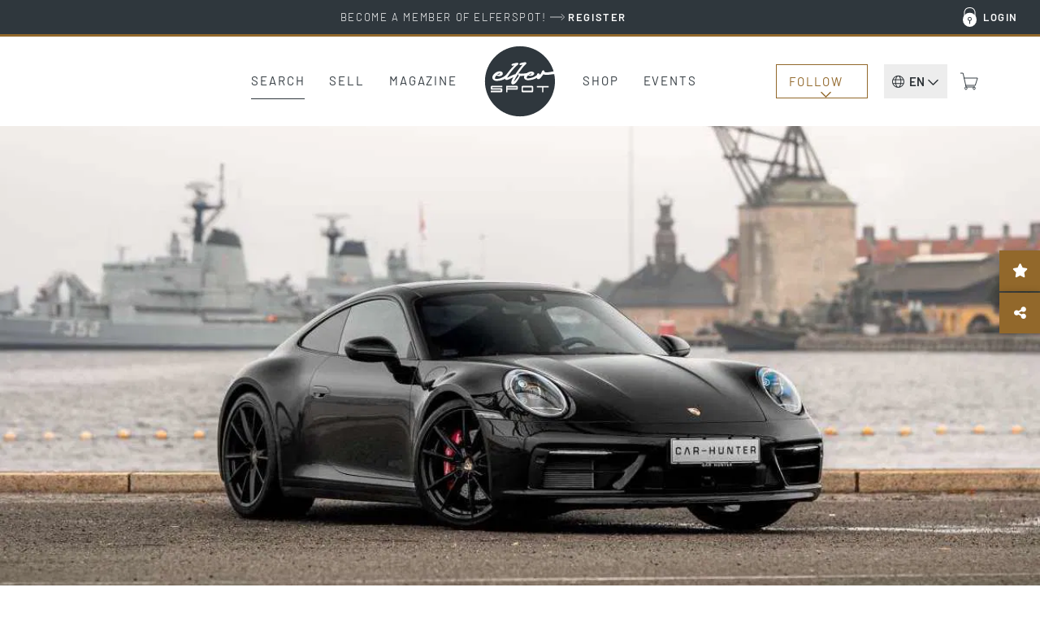

--- FILE ---
content_type: text/html; charset=UTF-8
request_url: https://www.elferspot.com/en/car/porsche-992-carrera-4s-2019-2405698/
body_size: 32868
content:
<!DOCTYPE html>
<html lang="en-US" style="--scrollbar-width: 0px;">
<head><style>img.lazy{min-height:1px}</style><link href="https://cdn.elferspot.com/wp-content/plugins/w3-total-cache/pub/js/lazyload.min.js?x79611" as="script">
	<meta charset="UTF-8">
	<meta name="viewport" content="width=device-width, initial-scale=1, viewport-fit=cover">
	<meta name="theme-color" content="#2F373D">

	<link rel="profile" href="http://gmpg.org/xfn/11">

	<title>Porsche 992 Carrera 4S 2019 - elferspot.com - Marketplace for Porsche Sports Cars</title>

		<meta name="application-name" content="Elferspot"/>
	<meta name="apple-mobile-web-app-title" content="Elferspot">

	<meta property="fb:app_id" content="1310645462376344">

	<meta name='robots' content='index, follow, max-image-preview:large, max-snippet:-1, max-video-preview:-1' />
	<style>img:is([sizes="auto" i], [sizes^="auto," i]) { contain-intrinsic-size: 3000px 1500px }</style>
	
	<!-- This site is optimized with the Yoast SEO Premium plugin v26.0 (Yoast SEO v26.0) - https://yoast.com/wordpress/plugins/seo/ -->
	<meta name="description" content="We have the joy of presenting this fantastic Porsche 992 4S Coupé to you. A car with all outer details painted in black from the factory.
When this car was p&hellip;" />
	<link rel="canonical" href="https://www.elferspot.com/de/fahrzeug/porsche-992-carrera-4s-2019-2405698/" />
	<meta property="og:locale" content="en_US" />
	<meta property="og:type" content="article" />
	<meta property="og:title" content="For sale: Porsche 992 Carrera 4S 2019 - elferspot.com" />
	<meta property="og:description" content="We have the joy of presenting this fantastic Porsche 992 4S Coupé to you. A car with all outer details painted in black from the factory.
When this car was p&hellip;" />
	<meta property="og:url" content="https://www.elferspot.com/en/car/porsche-992-carrera-4s-2019-2405698/" />
	<meta property="og:site_name" content="Elferspot" />
	<meta property="article:publisher" content="https://www.facebook.com/elferspot" />
	<meta property="article:modified_time" content="2023-07-08T19:03:20+00:00" />
	<meta property="og:image" content="https://cdn.elferspot.com/wp-content/uploads/2023/03/07/KGW01970-1200x1500-1.jpg?class=sharing" />
	<meta property="og:image:width" content="1200" />
	<meta property="og:image:height" content="628" />
	<meta property="og:image:type" content="image/jpeg" />
	<meta name="twitter:card" content="summary_large_image" />
	<script type="application/ld+json" class="yoast-schema-graph">{"@context":"https://schema.org","@graph":[{"@type":"WebPage","@id":"https://www.elferspot.com/en/car/porsche-992-carrera-4s-2019-2405698/","url":"https://www.elferspot.com/en/car/porsche-992-carrera-4s-2019-2405698/","name":"Porsche 992 Carrera 4S 2019 - elferspot.com - Marketplace for Porsche Sports Cars","isPartOf":{"@id":"https://www.elferspot.com/en/#website"},"primaryImageOfPage":{"@id":"https://www.elferspot.com/en/car/porsche-992-carrera-4s-2019-2405698/#primaryimage"},"image":{"@id":"https://www.elferspot.com/en/car/porsche-992-carrera-4s-2019-2405698/#primaryimage"},"thumbnailUrl":"https://cdn.elferspot.com/wp-content/uploads/2023/03/07/KGW01970-1200x1500-1.jpg?class=xl","datePublished":"2023-03-07T13:47:03+00:00","dateModified":"2023-07-08T19:03:20+00:00","description":"We have the joy of presenting this fantastic Porsche 992 4S Coupé to you. A car with all outer details painted in black from the factory. When this car was put together at the factory, the first owner specced this car to perfection, with part leather, and fabric with notes from the earlier models of the 911.","breadcrumb":{"@id":"https://www.elferspot.com/en/car/porsche-992-carrera-4s-2019-2405698/#breadcrumb"},"inLanguage":"en-US","potentialAction":[{"@type":"ReadAction","target":["https://www.elferspot.com/en/car/porsche-992-carrera-4s-2019-2405698/"]}]},{"@type":"ImageObject","inLanguage":"en-US","@id":"https://www.elferspot.com/en/car/porsche-992-carrera-4s-2019-2405698/#primaryimage","url":"https://cdn.elferspot.com/wp-content/uploads/2023/03/07/KGW01970-1200x1500-1.jpg?class=xl","contentUrl":"https://cdn.elferspot.com/wp-content/uploads/2023/03/07/KGW01970-1200x1500-1.jpg?class=xl","width":1200,"height":827},{"@type":"BreadcrumbList","@id":"https://www.elferspot.com/en/car/porsche-992-carrera-4s-2019-2405698/#breadcrumb","itemListElement":[{"@type":"ListItem","position":1,"name":"Home","item":"https://www.elferspot.com/en/"},{"@type":"ListItem","position":2,"name":"Porsche 992 Carrera 4S"}]},{"@type":"WebSite","@id":"https://www.elferspot.com/en/#website","url":"https://www.elferspot.com/en/","name":"Elferspot","description":"Der Marktplatz für Porsche 911","publisher":{"@id":"https://www.elferspot.com/en/#organization"},"potentialAction":[{"@type":"SearchAction","target":{"@type":"EntryPoint","urlTemplate":"https://www.elferspot.com/en/search/?s={search_term_string}"},"query-input":{"@type":"PropertyValueSpecification","valueRequired":true,"valueName":"search_term_string"}}],"inLanguage":"en-US"},{"@type":"Organization","@id":"https://www.elferspot.com/en/#organization","name":"Elferspot Media GmbH","url":"https://www.elferspot.com/en/","logo":{"@type":"ImageObject","inLanguage":"en-US","@id":"https://www.elferspot.com/en/#/schema/logo/image/","url":"https://cdn.elferspot.com/wp-content/uploads/2017/11/elferspot_logo_filled.png?class=xl","contentUrl":"https://cdn.elferspot.com/wp-content/uploads/2017/11/elferspot_logo_filled.png?class=xl","width":512,"height":512,"caption":"Elferspot Media GmbH"},"image":{"@id":"https://www.elferspot.com/en/#/schema/logo/image/"},"sameAs":["https://www.facebook.com/elferspot","https://instagram.com/elferspot/","https://www.linkedin.com/company/elferspot/","https://www.pinterest.de/Elferspot","https://www.youtube.com/channel/UCcUoRkijE96sJjTG4LAG26A"]},{"@type":"Vehicle","bodyType":"Coupé","dateVehicleFirstRegistered":"","driveWheelConfiguration":"Four-wheel drive","emissionsCO2":"","fuelConsumption":"","fuelType":"Gasoline","mileageFromOdometer":{"@type":"QuantitativeValue","value":"30000","unitText":"km"},"steeringPosition":"https://schema.org/LeftHandDriving","vehicleIdentificationNumber":"","vehicleInteriorColor":"Black","vehicleInteriorType":"Fabric/Leather combination","vehicleTransmission":"PDK","brand":"Porsche","category":"992","color":"Black","countryOfLastProcessing":"DK","model":"992 Carrera 4S","productionDate":"2019","name":"Porsche 992 Carrera 4S","url":"https://www.elferspot.com/en/car/porsche-992-carrera-4s-2019-2405698/","image":"https://cdn.elferspot.com/wp-content/uploads/2023/03/07/KGW01970-1200x1500-1.jpg?class=l","potentialAction":[{"@type":"TradeAction","target":"https://www.elferspot.com/en/car/porsche-992-carrera-4s-2019-2405698/#inquiry_anchor"}],"offers":[{"@type":"Offer","priceCurrency":"EUR","price":"154689","itemCondition":"https://schema.org/UsedCondition","url":"https://www.elferspot.com/en/car/porsche-992-carrera-4s-2019-2405698/"}]}]}</script>
	<!-- / Yoast SEO Premium plugin. -->


<link rel='dns-prefetch' href='//www.googletagmanager.com' />
<link rel='stylesheet' id='german-market-product-charging-device-css' href='https://cdn.elferspot.com/wp-content/plugins/woocommerce-german-market/german-market-blocks/build/blocks/product-charging-device/style-index.css?x79611&amp;ver=3.51.2' type='text/css' media='all' />
<link rel='stylesheet' id='wp-block-library-css' href='https://cdn.elferspot.com/wp-includes/css/dist/block-library/style.min.css?x79611&amp;ver=6.8.3' type='text/css' media='all' />
<style id='woocommerce-inline-inline-css' type='text/css'>
.woocommerce form .form-row .required { visibility: visible; }
</style>
<link rel='stylesheet' id='gateway-css' href='https://cdn.elferspot.com/wp-content/plugins/woocommerce-paypal-payments/modules/ppcp-button/assets/css/gateway.css?x79611&amp;ver=3.1.2' type='text/css' media='all' />
<link rel='stylesheet' id='bootstrap-css-css' href='https://cdn.elferspot.com/wp-content/themes/elferspot/atom/css/bootstrap.min.css?x79611&amp;ver=9.1.1' type='text/css' media='all' />
<link rel='stylesheet' id='atom-style-css' href='https://cdn.elferspot.com/wp-content/themes/elferspot/atom/css/style.min.css?x79611&amp;ver=9.1.1' type='text/css' media='all' />
<link rel='stylesheet' id='print-style-css' href='https://cdn.elferspot.com/wp-content/themes/elferspot/atom/css/print.min.css?x79611&amp;ver=3.160' type='text/css' media='print' />
<link rel='stylesheet' id='telinput-css-css' href='https://cdn.elferspot.com/wp-content/themes/elferspot/atom/js/telinput/css/intlTelInput.min.css?x79611&amp;ver=9.1.1' type='text/css' media='all' />
<link rel='stylesheet' id='slick-css-css' href='https://cdn.elferspot.com/wp-content/themes/elferspot/atom/js/slick/slick.css?x79611&amp;ver=9.1.1' type='text/css' media='all' />
<link rel='stylesheet' id='atom-photoswipe-css-css' href='https://cdn.elferspot.com/wp-content/themes/elferspot/atom/js/photoswipe/photoswipe.css?x79611&amp;ver=9.1.1' type='text/css' media='all' />
<link rel='stylesheet' id='elasticpress-autosuggest-css' href='https://cdn.elferspot.com/wp-content/plugins/elasticpress/dist/css/autosuggest-styles.css?x79611&amp;ver=d87f34a78edccbda21b1' type='text/css' media='all' />
<link rel='stylesheet' id='borlabs-cookie-custom-css' href='https://www.elferspot.com/wp-content/cache/borlabs-cookie/1/borlabs-cookie-1-en.css?x79611&amp;ver=3.3.17-72' type='text/css' media='all' />
<link rel='stylesheet' id='tablepress-default-css' href='https://www.elferspot.com/wp-content/tablepress-combined.min.css?x79611&amp;ver=9.1.1' type='text/css' media='all' />
<script type="text/javascript" id="woocommerce-google-analytics-integration-gtag-js-after">
/* <![CDATA[ */
/* Google Analytics for WooCommerce (gtag.js) */
					window.dataLayer = window.dataLayer || [];
					function gtag(){dataLayer.push(arguments);}
					// Set up default consent state.
					for ( const mode of [{"analytics_storage":"denied","ad_storage":"denied","ad_user_data":"denied","ad_personalization":"denied","region":["AT","BE","BG","HR","CY","CZ","DK","EE","FI","FR","DE","GR","HU","IS","IE","IT","LV","LI","LT","LU","MT","NL","NO","PL","PT","RO","SK","SI","ES","SE","GB","CH"]}] || [] ) {
						gtag( "consent", "default", { "wait_for_update": 500, ...mode } );
					}
					gtag("js", new Date());
					gtag("set", "developer_id.dOGY3NW", true);
					gtag("config", "G-Z9YLMZYNP0", {"track_404":true,"allow_google_signals":false,"logged_in":false,"linker":{"domains":[],"allow_incoming":false},"custom_map":{"dimension1":"logged_in"}});
/* ]]> */
</script>
<script type="text/javascript" id="wpml-cookie-js-extra">
/* <![CDATA[ */
var wpml_cookies = {"wp-wpml_current_language":{"value":"en","expires":1,"path":"\/"}};
var wpml_cookies = {"wp-wpml_current_language":{"value":"en","expires":1,"path":"\/"}};
/* ]]> */
</script>
<script type="text/javascript" src="https://cdn.elferspot.com/wp-content/plugins/sitepress-multilingual-cms/res/js/cookies/language-cookie.js?x79611&amp;ver=485900" id="wpml-cookie-js" defer="defer" data-wp-strategy="defer"></script>
<script type="text/javascript" src="https://cdn.elferspot.com/wp-includes/js/jquery/jquery.min.js?x79611&amp;ver=3.7.1" id="jquery-core-js"></script>
<script type="text/javascript" src="https://cdn.elferspot.com/wp-content/plugins/atom-popover/assets/js/jquery.cookie.min.js?x79611&amp;ver=9.1.1" id="jquery-cookie-js" data-wp-strategy="defer"></script>
<script type="text/javascript" src="https://cdn.elferspot.com/wp-content/plugins/woocommerce/assets/js/jquery-blockui/jquery.blockUI.min.js?x79611&amp;ver=2.7.0-wc.10.2.2" id="jquery-blockui-js" defer="defer" data-wp-strategy="defer"></script>
<script type="text/javascript" src="https://cdn.elferspot.com/wp-content/plugins/woocommerce/assets/js/js-cookie/js.cookie.min.js?x79611&amp;ver=2.1.4-wc.10.2.2" id="js-cookie-js" defer="defer" data-wp-strategy="defer"></script>
<script type="text/javascript" id="woocommerce-js-extra">
/* <![CDATA[ */
var woocommerce_params = {"ajax_url":"\/wp-admin\/admin-ajax.php?lang=en","wc_ajax_url":"\/en\/?wc-ajax=%%endpoint%%","i18n_password_show":"Show password","i18n_password_hide":"Hide password"};
/* ]]> */
</script>
<script type="text/javascript" src="https://cdn.elferspot.com/wp-content/plugins/woocommerce/assets/js/frontend/woocommerce.min.js?x79611&amp;ver=10.2.2" id="woocommerce-js" defer="defer" data-wp-strategy="defer"></script>
<script type="text/javascript" src="https://cdn.elferspot.com/wp-content/themes/elferspot/atom/js/bootstrap.min.js?x79611&amp;ver=9.1.1" id="bootstrap-js-js"></script>
<script type="text/javascript" id="atom-scripts-head-js-extra">
/* <![CDATA[ */
var atom_scripts_vars = {"ajaxurl":"https:\/\/www.elferspot.com\/wp-admin\/admin-ajax.php","theme_url":"https:\/\/www.elferspot.com\/wp-content\/themes\/elferspot","language":"en","debug":"","loading_string":"Loading...","select_string":"Select","saved_string":"Saved","tryagain_string":"Try again","maintenance_string":"Maintenance: The server is currently unavailable due to maintenance work. Please try again later!","cart_url":"https:\/\/www.elferspot.com\/en\/cart\/","rest_url":"https:\/\/www.elferspot.com\/en\/wp-json\/","lang_cookie":"wp-wpml_current_admin_language_d41d8cd98f00b204e9800998ecf8427e","rest_nonce":"miez8quahb3eiC8C","page_id":"2405698","ep_as_params":{"default_entries":[],"entries_for_911_query":[{"_source":{"post_title":"911 F-Model (1963 - 1973)","permalink":"https:\/\/www.elferspot.com\/en\/search\/series\/911-f-model\/"}},{"_source":{"post_title":"911 G-Model (1974 - 1989)","permalink":"https:\/\/www.elferspot.com\/en\/search\/series\/911-g-model\/"}},{"_source":{"post_title":"930 (1974 - 1989)","permalink":"https:\/\/www.elferspot.com\/en\/search\/series\/930\/"}},{"_source":{"post_title":"964 (1988 - 1994)","permalink":"https:\/\/www.elferspot.com\/en\/search\/series\/964\/"}},{"_source":{"post_title":"993 (1993 - 1998)","permalink":"https:\/\/www.elferspot.com\/en\/search\/series\/993\/"}},{"_source":{"post_title":"996 (1997 - 2006)","permalink":"https:\/\/www.elferspot.com\/en\/search\/series\/996\/"}},{"_source":{"post_title":"997 (2004 - 2012)","permalink":"https:\/\/www.elferspot.com\/en\/search\/series\/997\/"}},{"_source":{"post_title":"991 (2011 - 2019)","permalink":"https:\/\/www.elferspot.com\/en\/search\/series\/991\/"}},{"_source":{"post_title":"992 (2019 - 2025)","permalink":"https:\/\/www.elferspot.com\/en\/search\/series\/992\/"}}]},"ga_ids":["AW-827822542","G-Z9YLMZYNP0"]};
/* ]]> */
</script>
<script type="text/javascript" src="https://cdn.elferspot.com/wp-content/themes/elferspot/atom/js/scripts_head.min.js?x79611&amp;ver=9.1.1" id="atom-scripts-head-js"></script>
<script data-no-optimize="1" data-no-minify="1" data-cfasync="false" type="text/javascript" src="https://www.elferspot.com/wp-content/cache/borlabs-cookie/1/borlabs-cookie-config-en.json.js?x79611&amp;ver=3.3.17-55" id="borlabs-cookie-config-js"></script>
<script data-borlabs-cookie-script-blocker-ignore>
	window.fbqCallHistoryArguments = [];
	if (typeof fbq === 'undefined') {
		window.fbq = function() {
			window.fbqCallHistoryArguments.push(arguments);
		}
	}
</script><link rel="EditURI" type="application/rsd+xml" title="RSD" href="https://www.elferspot.com/xmlrpc.php?rsd" />
<meta name="generator" content="WordPress 6.8.3" />
<meta name="generator" content="WooCommerce 10.2.2" />
<link rel='shortlink' href='https://www.elferspot.com/en/?p=2405698' />
<meta name="generator" content="WPML ver:4.8.5 stt:38,1,3;" />
<meta name="referrer" content="no-referrer-when-downgrade" />
<style> #wp-worthy-pixel { line-height: 1px; height: 1px; margin: 0; padding: 0; overflow: hidden; } </style>
	<noscript><style>.woocommerce-product-gallery{ opacity: 1 !important; }</style></noscript>
	<script data-borlabs-cookie-script-blocker-ignore>
if ('0' === '1' && ('0' === '1' || '1' === '1')) {
	window['gtag_enable_tcf_support'] = true;
}
window.dataLayer = window.dataLayer || [];
function gtag(){dataLayer.push(arguments);}
gtag('set', 'developer_id.dYjRjMm', true);
if('0' === '1' || '1' === '1') {
    gtag('consent', 'default', {
		'ad_storage': 'denied',
		'ad_user_data': 'denied',
		'ad_personalization': 'denied',
		'analytics_storage': 'denied',
		'functionality_storage': 'denied',
		'personalization_storage': 'denied',
		'security_storage': 'denied',
		'wait_for_update': 500,
    });
}
if('0' === '1') {
    gtag("js", new Date());

    gtag("config", "AW-827822542");

    (function (w, d, s, i) {
    var f = d.getElementsByTagName(s)[0],
        j = d.createElement(s);
    j.async = true;
    j.src =
        "https://www.googletagmanager.com/gtag/js?id=" + i;
    f.parentNode.insertBefore(j, f);
    })(window, document, "script", "AW-827822542");
}
</script><script data-no-optimize="1" data-no-minify="1" data-cfasync="false" data-borlabs-cookie-script-blocker-ignore>
if ('0' === '1' && ('0' === '1' || '1' === '1')) {
	window['gtag_enable_tcf_support'] = true;
}
if('1' === '1' || '0' === '1') {
	window.dataLayer = window.dataLayer || [];
	if (typeof gtag !== 'function') { function gtag(){dataLayer.push(arguments);} }
	gtag('consent', 'default', {
		'ad_storage': 'denied',
		'ad_user_data': 'denied',
		'ad_personalization': 'denied',
		'analytics_storage': 'denied',
		'functionality_storage': 'denied',
		'personalization_storage': 'denied',
		'security_storage': 'denied',
		'wait_for_update': 500,
    });
}
if ('0' === '1') {
	document.addEventListener('borlabs-cookie-after-init', function () {
		window.BorlabsCookie.Unblock.unblockScriptBlockerId('google-analytics-four');
	});
}
</script><script data-no-optimize="1" data-no-minify="1" data-cfasync="false" data-borlabs-cookie-script-blocker-ignore>
if('1' === '1') {
	window.dataLayer = window.dataLayer || [];
	if (typeof gtag !== 'function') { function gtag(){dataLayer.push(arguments);} }
	gtag('consent', 'default', {
		'ad_storage': 'denied',
		'ad_user_data': 'denied',
		'ad_personalization': 'denied',
		'analytics_storage': 'denied',
		'functionality_storage': 'denied',
		'personalization_storage': 'denied',
		'security_storage': 'denied',
		'wait_for_update': 500,
    });
}
</script>			<script data-borlabs-cookie-script-blocker-id='meta-pixel-for-woocommerce'  type="text/template">
				!function(f,b,e,v,n,t,s){n=f.fbq=function(){n.callMethod?
					n.callMethod.apply(n,arguments):n.queue.push(arguments)};if(!f._fbq)f._fbq=n;
					n.push=n;n.loaded=!0;n.version='2.0';n.queue=[];t=b.createElement(e);t.async=!0;
					t.src=v;s=b.getElementsByTagName(e)[0];s.parentNode.insertBefore(t,s)}(window,
					document,'script','https://connect.facebook.net/en_US/fbevents.js');
			</script>
			<!-- WooCommerce Facebook Integration Begin -->
			<script  type="text/javascript">

				fbq('init', '1068460613259754', {}, {
    "agent": "woocommerce_2-10.2.2-3.5.9"
});

				document.addEventListener( 'DOMContentLoaded', function() {
					// Insert placeholder for events injected when a product is added to the cart through AJAX.
					document.body.insertAdjacentHTML( 'beforeend', '<div class=\"wc-facebook-pixel-event-placeholder\"></div>' );
				}, false );

			</script>
			<!-- WooCommerce Facebook Integration End -->
			<style class='wp-fonts-local' type='text/css'>
@font-face{font-family:Barlow;font-style:normal;font-weight:200;font-display:swap;src:url('https://cdn.elferspot.com/wp-content/themes/elferspot/atom/fonts/barlow-v12-latin-200.woff2') format('woff2');font-stretch:normal;}
@font-face{font-family:Barlow;font-style:normal;font-weight:300;font-display:swap;src:url('https://cdn.elferspot.com/wp-content/themes/elferspot/atom/fonts/barlow-v12-latin-300.woff2') format('woff2');font-stretch:normal;}
@font-face{font-family:Barlow;font-style:normal;font-weight:400;font-display:swap;src:url('https://cdn.elferspot.com/wp-content/themes/elferspot/atom/fonts/barlow-v12-latin-regular.woff2') format('woff2');font-stretch:normal;}
@font-face{font-family:Barlow;font-style:normal;font-weight:500;font-display:swap;src:url('https://cdn.elferspot.com/wp-content/themes/elferspot/atom/fonts/barlow-v12-latin-500.woff2') format('woff2');font-stretch:normal;}
@font-face{font-family:Barlow;font-style:normal;font-weight:600;font-display:swap;src:url('https://cdn.elferspot.com/wp-content/themes/elferspot/atom/fonts/barlow-v12-latin-600.woff2') format('woff2');font-stretch:normal;}
@font-face{font-family:Barlow;font-style:normal;font-weight:700;font-display:swap;src:url('https://cdn.elferspot.com/wp-content/themes/elferspot/atom/fonts/barlow-v12-latin-700.woff2') format('woff2');font-stretch:normal;}
</style>
<link rel="icon" href="https://cdn.elferspot.com/wp-content/uploads/2025/01/28/cropped-elferspot-favicon.png?class=xl" sizes="32x32" />
<link rel="icon" href="https://cdn.elferspot.com/wp-content/uploads/2025/01/28/cropped-elferspot-favicon.png?class=xl" sizes="192x192" />
<link rel="apple-touch-icon" href="https://cdn.elferspot.com/wp-content/uploads/2025/01/28/cropped-elferspot-favicon.png?class=xl" />
<meta name="msapplication-TileImage" content="https://cdn.elferspot.com/wp-content/uploads/2025/01/28/cropped-elferspot-favicon.png?class=xl" />

    <style>
        body.woocommerce.single-product .summary p.restricted_country{margin:15px 0;font-size:1.2em;font-weight:bold}body.single-post section.maincontent .content img{width:100%}@media(min-width: 768px){h1.small-h1,h2.small-h1,h3.small-h1{font-size:3.2rem;line-height:1.15em}.content-teaser-parent a.content-teaser .content-teaser-content .content-teaser-inner .content-teaser-text h3{letter-spacing:.025em;font-weight:600;font-size:2.5rem}section a.teaser span.title,.product-teaser h2.woocommerce-loop-product__title,.product-teaser p.price{letter-spacing:.025em;font-size:2rem;font-weight:600}button.button,button.button:active,button.button:hover,button.button:focus,input.button#mc-embedded-subscribe,input.button#mc-embedded-subscribe:active,input.button#mc-embedded-subscribe:hover,input.button#mc-embedded-subscribe:focus,a.button,a.button:active,a.button:hover,a.button:focus,span.button,span.button:active,span.button:hover,span.button:focus,input.button,input.button:active,input.button:hover,input.button:focus,.woocommerce input.button.alt,.woocommerce input.button.alt:active,.woocommerce input.button.alt:hover,.woocommerce input.button.alt:focus,.woocommerce a.button.alt,.woocommerce a.button.alt:active,.woocommerce a.button.alt:hover,.woocommerce a.button.alt:focus,.woocommerce a.button,.woocommerce a.button:active,.woocommerce a.button:hover,.woocommerce a.button:focus,.woocommerce input.button,.woocommerce input.button:active,.woocommerce input.button:hover,.woocommerce input.button:focus,.woocommerce button.button,.woocommerce button.button:active,.woocommerce button.button:hover,.woocommerce button.button:focus,a.button.alt,a.button.alt:active,a.button.alt:hover,a.button.alt:focus,.woocommerce .cart input.button,.woocommerce .cart input.button:active,.woocommerce .cart input.button:hover,.woocommerce .cart input.button:focus,.woocommerce input.button[disabled]:disabled,.woocommerce input.button[disabled]:disabled:active,.woocommerce input.button[disabled]:disabled:hover,.woocommerce input.button[disabled]:disabled:focus,.woocommerce input.button:disabled,.woocommerce input.button:disabled:active,.woocommerce input.button:disabled:hover,.woocommerce input.button:disabled:focus,section.maincontent .woocommerce input.button,section.maincontent .woocommerce input.button:active,section.maincontent .woocommerce input.button:hover,section.maincontent .woocommerce input.button:focus,.woocommerce button.button.alt,.woocommerce button.button.alt:active,.woocommerce button.button.alt:hover,.woocommerce button.button.alt:focus,section.maincontent .content section#main a.button,section.maincontent .content section#main a.button:active,section.maincontent .content section#main a.button:hover,section.maincontent .content section#main a.button:focus,input[type=submit],input[type=submit]:active,input[type=submit]:hover,input[type=submit]:focus,input#searchsubmit,input#searchsubmit:active,input#searchsubmit:hover,input#searchsubmit:focus{letter-spacing:.15em}section.subteaser.blog{margin:0 auto;max-width:1280px;width:100%}section.maincontent .caption.blog a.overview{color:#a47f28;display:inline-block;font-size:1.6rem;text-decoration:none;text-transform:uppercase;border-bottom:1px solid #a47f28;padding-bottom:10px;margin-bottom:15px}p.topline{font-size:1.7rem;margin:0 0 15px}h1,.caption p.large,section .caption h1,section.maincontent .content h1{font-size:4.8rem;font-weight:700;line-height:1.15em;letter-spacing:.01em}section .row.head h1{font-size:3.8rem;font-weight:600}h2,section .row.head h2,section.newsletterteaser h2{font-size:4.4rem;font-weight:600;line-height:1.13em;letter-spacing:-0.01em;margin:40px 0 15px 0}h3,section.maincontent .row.list-container-row .list-detail-row h3,body.woocommerce-page form.woocommerce-checkout h3,body.woocommerce-page form#order_review h3,#inquiry h3{font-size:3rem;font-weight:600;line-height:1.15em;letter-spacing:-0.01em}.atom-slideover .slideover-content .list-detail-row h3,.atom-slideover .slideover-content .list-detail-row a h3{font-size:1.8rem;font-weight:600;line-height:1.15em;letter-spacing:.01em}.atom-slideover .slideover-content .list-detail-row.cart-item-row .price{font-size:1.8rem;font-weight:600}.atom-slideover .slideover-content .list-detail-row p{font-size:1.8rem}section.maincontent .content h2,section.maincontent .content h3{font-size:2.4rem;line-height:1.25em}section.maincontent .content h4{font-size:2.2rem;line-height:1.27em}body.single section.maincontent .content p span{display:block}section.maincontent .content p b{font-size:2.5rem;font-weight:500;line-height:1.8em;margin:60px 0 30px 0}section.homefilter #modeloverview .scrollbox a{letter-spacing:.15em;font-size:1.55rem}section .filter a.filter,body.woocommerce.post-type-archive-product .maincontent.shop-archive div.filter a{font-size:1.6rem;letter-spacing:.04em}.product-teaser h2.woocommerce-loop-product__title{height:3.4em}section.singlenav a span.meta-title{font-size:2.1rem;font-weight:600;letter-spacing:.01em}section.singlenav a span.meta-nav{font-size:1.5rem;font-weight:400;letter-spacing:.1em}section.maincontent .listing-info-panel.dark .box-content p,section.maincontent .listing-info-panel .info-panel-contact{font-size:1.8rem;font-weight:600}#inquiry.car-inquiry #inquiry-select .inquiry-types button{font-size:1.8rem;font-weight:400;letter-spacing:.01em}#inquiry.car-inquiry #inquiry-select .inquiry-types button:hover{font-weight:600;letter-spacing:.01em}}@media(max-width: 768px){header nav.navbar-default #elferspot-main-nav ul.navbar-nav li a{font-size:2.4rem !important;letter-spacing:.025em;padding:25px 10px 24px 10px}header nav.navbar-default #elferspot-main-nav .member-nav-box ul.navbar-nav li a{font-size:1.6rem !important;letter-spacing:.025em;padding:10px !important}.content-teaser-parent a.content-teaser .content-teaser-content .content-teaser-inner .content-teaser-text h3{font-size:2rem;letter-spacing:.025em}section .row.head h1{font-size:2.8rem;font-weight:600;letter-spacing:.01em}h1,.caption p.large,section .caption h1,section.maincontent .content h1{font-size:2.8rem;font-weight:600;letter-spacing:.01em}h2,section .row.head h2,.atom-slideover .slideover-content h2{font-size:3rem;line-height:1.13em;font-weight:600;letter-spacing:.01em}h3,section.maincontent .row.list-container-row .list-detail-row h3,body.woocommerce-page form.woocommerce-checkout h3,body.woocommerce-page form#order_review h3,#inquiry h3{font-weight:600}section.maincontent .content.head h3{font-weight:600}section.maincontent .content p,section.maincontent .content ul,section.maincontent .content ol{line-height:1.55em}section.maincontent .caption.blog a.overview{color:#a47f28;display:inline-block;font-size:1.5rem;text-decoration:none;text-transform:uppercase;border-bottom:1px solid #a47f28;padding-bottom:10px;margin-bottom:25px}section.anchors .anchor-links a.filter,section.tab-nav ul.nav-tabs li a{font-size:1.6rem;letter-spacing:.04em}section.homefilter #modeloverview .scrollbox a{letter-spacing:.15em;font-size:1.4rem}section .filter a.filter,body.woocommerce.post-type-archive-product .maincontent.shop-archive div.filter a{font-size:1.6rem;letter-spacing:.04em}.product-teaser p.price{letter-spacing:0em;font-size:1.8rem !important;font-weight:600}.product-teaser h2.woocommerce-loop-product__title{height:4em}section.singlenav a span.meta-title{font-size:1.9rem;font-weight:600;line-height:1.36em;letter-spacing:.01em}section.singlenav a span.meta-nav{font-size:1.5rem;font-weight:400;letter-spacing:.1em}section.maincontent .listing-info-panel.dark .box-content p,section.maincontent .listing-info-panel .info-panel-contact{font-size:1.8rem;font-weight:600}#inquiry.car-inquiry #inquiry-select .inquiry-types button{font-size:1.8rem;font-weight:400;letter-spacing:.01em}#inquiry.car-inquiry #inquiry-select .inquiry-types button:hover{font-weight:600;letter-spacing:.01em}}
/*# sourceMappingURL=header-style-overrides.min.css.map */    </style>

<script src='/.bunny-shield/bd/bunnyprint.js' data-key='Ip9j4QnkKN78AOQZ7qIN509tEsxE2Tuuma1idURHHEUKDx63CyGqvXkQ4fgPUGwx9dF2ePMfs9/bU2jr2bYUHbpKqfqHdUbtyd65qRnQ16+wHlKlEFq6XOUIpk2rfXgUct7yW+msMg03yB24IMUe6gUnK373B5AciNecl9RlyVJJTi9ag0XL4fze7DJstp5q4eIVrA8dkuHeSBNnjpSoSuQihTRaYTZh/O5RoRxO3qjvwtSaSQcUJ7jOtt7zwMzoUvxccwTAxTfmwxdqEw6TWKlbBmG6BieISOjN8O8ktzSWCxc5Tr0BcCBDHBAm1S/z6LNdeC2vbSeEbZrjnpILYZiJGSY9i2YtLUUkci1nJi2HdFC6qzCXDRsIbhBMf5dRnBCWNuuRcUiQZLDl7c8e03Y7lUPZmcNWVYd7p6UcJN8=' data-validation='[base64]' id='bunnyprint' async></script></head>


<body class="wp-singular fahrzeug-template-default single single-fahrzeug postid-2405698 wp-theme-elferspot theme-elferspot woocommerce-no-js">

    <header id="app-main">

		<div v-if="isAdministrator || isEditor" v-cloak v-html="adminBarHtml"></div>

		<div class="header special-banner" v-cloak v-if="headerBanner">
			<a :href="headerBanner.link" onclick="atomSendGAEvent('header_banner_click', 'header_banner');">
				<div class="container-fluid">
					<div class="row">
						<div class="col-xs-12" v-html="headerBanner.text"></div>
					</div>
				</div>
			</a>
		</div>

		<div class="nav-top hidden-xs hidden-sm">
			<div class="container-fluid">
				<ul v-show="user.isLoggedIn" v-cloak class="nav navbar-nav loggedin-nav-list">

    <li class="menu-item " >
            <a href="https://www.elferspot.com/en/my-account/dashboard/" rel="nofollow">My Elferspot<span class="badge-container" v-if="user.navBadges !== undefined && user.navBadges.dashboard !== undefined"><span class="atom-count-badge">{{user.navBadges.dashboard}}</span></span></a>
        </li><li class="menu-item " >
            <a href="https://www.elferspot.com/en/my-account/cars/" rel="nofollow"><span v-if="isSeller">Listings</span><span v-else-if="user.navBadges !== undefined && user.navBadges.total_cars !== undefined && user.navBadges.total_cars > 1">Your listings</span><span v-else>Your listing</span><span class="badge-container" v-if="user.navBadges !== undefined && user.navBadges.cars !== undefined"><span class="atom-count-badge">{{user.navBadges.cars}}</span></span></a>
        </li><li class="menu-item " v-show="user.showInquiriesTab">
            <a href="https://www.elferspot.com/en/my-account/inquiries/" rel="nofollow">Inquiry Archive<span class="badge-container" v-if="user.navBadges !== undefined && user.navBadges.inquiries !== undefined"><span class="atom-count-badge">{{user.navBadges.inquiries}}</span></span></a>
        </li><li class="menu-item " >
            <a href="https://www.elferspot.com/en/my-account/searchprofiles/" rel="nofollow">Search agent<span class="badge-container" v-if="user.navBadges !== undefined && user.navBadges.searchagent !== undefined"><span class="atom-count-badge">{{user.navBadges.searchagent}}</span></span></a>
        </li><li class="menu-item " >
            <a href="https://www.elferspot.com/en/my-account/watch-list/" rel="nofollow">Watch List<span class="badge-container" v-if="user.navBadges !== undefined && user.navBadges.watchlist !== undefined"><span class="atom-count-badge">{{user.navBadges.watchlist}}</span></span></a>
        </li><li class="menu-item " v-show="user.showStatisticsTab">
            <a href="https://www.elferspot.com/en/my-account/statistics/" rel="nofollow">Statistics<span class="badge-container" v-if="user.navBadges !== undefined && user.navBadges.statistics !== undefined"><span class="atom-count-badge">{{user.navBadges.statistics}}</span></span></a>
        </li><li class="menu-item " v-show="!user.showStatisticsTab">
            <a href="https://www.elferspot.com/en/shop/" rel="nofollow">Shop<span class="badge-container" v-if="user.navBadges !== undefined && user.navBadges.shop !== undefined"><span class="atom-count-badge">{{user.navBadges.shop}}</span></span></a>
        </li><li class="menu-item " v-show="user.showInvoicesTab">
            <a href="https://www.elferspot.com/en/my-account/orders/" rel="nofollow">Invoices<span class="badge-container" v-if="user.navBadges !== undefined && user.navBadges.invoices !== undefined"><span class="atom-count-badge">{{user.navBadges.invoices}}</span></span></a>
        </li><li class="menu-item " >
            <a href="https://www.elferspot.com/en/my-account/" rel="nofollow">Profile &#038; Settings<span class="badge-container" v-if="user.navBadges !== undefined && user.navBadges.settings !== undefined"><span class="atom-count-badge">{{user.navBadges.settings}}</span></span></a>
        </li><li class="logout">
        <a :href="user.logoutUrl" rel="nofollow">Logout</a>
    </li>
</ul>


    <ul v-show="!user.isLoggedIn" v-cloak class="nav navbar-nav register-nav-list">

        <li class="menu-item">
            <button class="atom-signup-button" data-mode="register">
                Become a member of Elferspot!                <span>Register</span>
            </button>
        </li>

        <li class="login">
            <button class="atom-signup-button" data-mode="login">
                Login            </button>
        </li>

    </ul>

			</div>
		</div>

		<nav class="navbar navbar-default" aria-label="Main navigation">
			<div class="container">

				<div class="navbar-header">

					<div class="nav-addons-left">
						<button class="hamburger hamburger--spin hidden-md hidden-lg" type="button" id="toggle-elferspot-main-nav" aria-label="Toggle navigation">
							<span class="hamburger-box">
								<span class="hamburger-inner"></span>
							</span>
						</button>
						<a href="https://www.elferspot.com/en/search/" class="search-icon hidden-md hidden-lg" title="Search">
							<img src="https://cdn.elferspot.com/wp-content/themes/elferspot/atom/img/search-cars.svg" alt="Search" width="34" height="22" class="no-lazy" />						</a>
					</div>

					<div class="nav-addons">
													<div class="social-media-container hidden-xs hidden-sm">
								<button class="atom-button inverse" data-toggle="collapse" data-target="#social-media-dropdown">
									Follow									<i class="far fa-chevron-down"></i>
								</button>
								<div id="social-media-dropdown" class="social-media collapse">
																			<a href="https://www.facebook.com/elferspot" target="_blank" title="Follow us on facebook">
											<i class="fab fa-fw fa-facebook-f" aria-hidden="true"></i>
											facebook										</a>
																			<a href="https://www.instagram.com/elferspot/" target="_blank" title="Follow us on instagram">
											<i class="fab fa-fw fa-instagram" aria-hidden="true"></i>
											instagram										</a>
																			<a href="https://www.pinterest.de/Elferspot/" target="_blank" title="Follow us on pinterest">
											<i class="fab fa-fw fa-pinterest" aria-hidden="true"></i>
											pinterest										</a>
																			<a href="https://www.youtube.com/channel/UCcUoRkijE96sJjTG4LAG26A/featured" target="_blank" title="Follow us on youtube">
											<i class="fab fa-fw fa-youtube" aria-hidden="true"></i>
											youtube										</a>
																			<a href="https://www.linkedin.com/company/elferspot" target="_blank" title="Follow us on linkedin">
											<i class="fab fa-fw fa-linkedin" aria-hidden="true"></i>
											linkedin										</a>
																	</div>
							</div>
						
						<div class="langswitch" v-cloak> 							<button type="button" class="current" data-toggle="collapse" data-target="#langmenu" title="Switch language">
								en							</button>
							<div class="langs collapse" id="langmenu">
								<a href='https://www.elferspot.com/de/fahrzeug/porsche-992-carrera-4s-2019-2405698/' title='Switch to German'>de</a><a href='https://www.elferspot.com/nl/auto/porsche-992-carrera-4s-2019-2405698/' title='Switch to Dutch'>nl</a>							</div>
						</div>
						
												<a v-if="cartCount() == 0" href="https://www.elferspot.com/en/shop/" v-cloak class="hidden-md hidden-lg header-shop-link">Shop</a>
						<span class="atom-cart" v-cloak :class="{'hidden-xs hidden-sm': cartCount() == 0 }">
							<a :href="cartCount() > 0 ? 'https://www.elferspot.com/en/cart/' : 'https://www.elferspot.com/en/shop/'" v-cloak class="cart" title="Cart">
								<span class="cart-count" v-show="cartCount() > 0">{{cartCount()}}</span>
							</a>
						</span>
											</div>

					<a class="navbar-brand" href="https://www.elferspot.com/en/" title="Elferspot">
						<svg xmlns="http://www.w3.org/2000/svg" viewBox="0 0 179.8 179.8" fill-rule="evenodd" xmlns:v="https://vecta.io/nano"><circle cx="89.9" cy="89.9" r="88" fill="#2f373d"/><path d="M33.7 73.2c1.5-1 3.1-1.8 4.8-2.3.5-.2.9-.3 1.3-.4.4-.2.9-.3 1.4-.3l-.2.7c-.9 1.6-2 2.5-3.3 2.7-1.3.1-2.7 0-4-.4m78 .1c.1-.1.1-.3.2-.4 1.2-.8 2.6-1.4 4.1-1.8.4-.2.9-.3 1.3-.4s.9-.3 1.3-.3l-.2.6c-.9 1.5-1.9 2.3-3.2 2.5-1.1.1-2.2.1-3.5-.2M89.9 176.1c-47.5 0-86.2-38.7-86.2-86.2S42.4 3.7 89.9 3.7c39 0 71.9 26 82.6 61.6-.6.1-1.2.3-1.8.4-.9.2-1.7.4-2.4.5s-1.9.3-3.7.7c-1.8.3-3.6.6-5.6.8s-3.8.3-5.5.2-2.7-.5-3.2-1.2c-.1-.9-.4-1.8-.8-2.6s-1.2-1.2-2.4-1.2c-.7 0-1.3.2-1.7.5s-.8.8-1.1 1.3-.5 1.1-.7 1.6c-.2.6-.4 1.1-.7 1.6-1 2.3-2.5 4.5-4.3 6.4 0-1.2-.3-2.2-.9-3s-1.6-1.1-3.2-1c-1.3.2-2.2.8-2.6 2-.2.6-.3 1.2-.2 1.8-10.2 8.9-22.8 8.7-23.5 8.7-.8 0-1.3-.3-1.5-.7-.6-1.2-.4-2.3.3-3.6s1.7-2.4 2.7-3.4c1.6.7 3.3 1.1 5.1 1.3s3.6 0 5.3-.5c1.1-.3 2-.8 2.8-1.5s1.4-1.4 1.8-2.3.5-1.7.2-2.5c-.2-.9-.9-1.7-2-2.4-.9-.6-2-1-3.2-1.1a10.28 10.28 0 0 0-3.5 0c-1.2.2-2.4.4-3.6.8s-2.3.8-3.2 1.3c-.8.4-1.7.9-2.5 1.5-.2 0-.5.1-.7.1-.7.2-1.3.3-1.8.3-1.7.3-3.3.5-4.9.7a40.28 40.28 0 0 1-4.9.3c-.8 0-1.6 0-2.4.1s-1.6-.1-2.3-.3c-.6-.5-1.1-.7-1.7-.6s-1.2.2-1.6.6c-.5.3-.8.8-1 1.4s-.2 1.2.2 1.8c.2.6.6 1.1 1.1 1.4-.8 1.6-1.7 3.1-2.8 4.5-1.1 1.3-2.1 2.7-3.1 3.9-.6.9-1.3 1.8-2 2.6s-1.5 1.7-2.3 2.5c-.3.3-1.1.9-2.3 1.6l1-1.9 1.8-3.6c.6-1.2 1.2-2.4 1.9-3.5 1.4-2.4 2.8-4.7 4.3-7l4.4-6.8c2.5-3.6 5.1-7.2 7.9-10.8 2.7-3.6 5.8-6.8 9.1-9.7.4-.4.7-.8.8-1.2.1-.5.1-.9-.1-1.3 0-.1-.1-.2-.1-.3v-.1c0-.3-.3-.6-.8-.9-.2-.2-.4-.3-.7-.3-.1 0-.1 0-.2-.1-.8-.3-1.5-.1-2.4 0-9.3 1.3-11.2 2.8-11.8 3.2-.4.3-.7.7-.8 1.1-.1.5-.1.9.1 1.3s.2.7.6 1 1 .5 1.6.4l5.5-1.3c-1.2 1.3-2.4 2.6-3.5 4-1.8 2.2-3.6 4.5-5.4 6.9-1.9 2.5-3.8 5.1-5.6 7.7l-3.3 4.9c-.2 0-.3.1-.4.1-1.3.4-2.3.7-3.1.9-1.8.6-3.6 1.3-5.4 2.2-1.8.8-3.5 1.7-5.2 2.6l-3.1 1.6c-1 .5-2.1.9-3.1 1.3.2-.7.5-1.4.9-2.1s.8-1.5 1.3-2.2l1.4-1.9c.4-.6.8-1.1 1-1.4 1.1-1.6 2.2-3.2 3.4-4.8 1.2-1.5 2.3-3.1 3.6-4.6 2.3-2.8 4.7-5.4 7.1-8 2.5-2.5 5.1-5 7.9-7.3.5-.4.7-.9.8-1.5s-.1-1.1-.3-1.6c-.3-.5-.7-.8-1.2-1.1-.5-.2-1.1-.2-1.7 0-.3 0-.6.1-.9.1-9.3 1.3-11.2 2.8-11.8 3.2-.4.3-.7.7-.8 1.1-.1.5-.1.9.1 1.3s.2.7.6 1 1 .5 1.6.4l4.4-1c-2.4 2.4-4.8 4.8-7 7.3-2.6 2.9-5 5.9-7.4 9l-2.9 3.7c-.6.8-1.2 1.5-1.7 2.3-11.2 12-25.8 11.2-26.5 11.2-.8-.1-1.3-.4-1.5-.9-.5-1.3-.4-2.7.4-4.1s1.7-2.6 2.8-3.7c1.6.8 3.3 1.4 5.1 1.7s3.6.2 5.4-.4c1.1-.3 2-.8 2.9-1.5.8-.7 1.5-1.6 1.9-2.5a4.78 4.78 0 0 0 .3-2.9c-.2-1-.8-1.9-2-2.8a7.27 7.27 0 0 0-3.1-1.4c-1.2-.2-2.3-.3-3.5-.2s-2.4.4-3.6.8c-1.3.3-2.4.8-3.4 1.3-2.1 1.1-4.1 2.6-6 4.4s-3.2 3.9-3.7 6.3c-.3 1.3-.4 2.5-.2 3.6s.6 2.1 1.3 3c.6.9 1.5 1.7 2.4 2.3 1 .7 2.1 1.1 3.3 1.4 1.3.3 2.6.4 3.9.4 1.1-.1 12.2-.3 19.9-5.4.2.6.5 1.2.9 1.7.7.8 1.4 1.2 2.4 1.3.9.1 1.8 0 2.7-.2 2.6-.7 5.1-1.8 7.5-3s4.8-2.5 7.3-3.6c.1 0 .2-.1.3-.1-.7 1.1-1.3 2.2-2 3.3-1.5 2.7-2.7 5.4-3.3 8.3-.3 1.3-.3 2.6 0 3.8s1.2 2 2.7 2.4c1.2.3 2.3.2 3.4-.3s2.2-1.2 3.2-2 1.9-1.8 2.7-2.8 1.5-2 2.2-2.8c1.4-2 2.7-4.1 4-6.2 1.3-2.2 2.3-4.4 3-6.7 1.5.2 3 .2 4.6.1s2.9-.2 3.8-.3c.5 0 1.3-.1 2.5-.1-.3.6-.5 1.3-.7 1.9-.3 1.2-.3 2.2-.1 3.2s.7 1.8 1.3 2.6c.7.8 1.5 1.4 2.4 1.9 1 .5 2.1.9 3.3 1.1 1.3.2 2.6.3 3.9.2 1.1-.1 12.6-.7 20.2-5.9 0 .2 0 .5.1.7.2.7.6 1.2 1.2 1.8 1.3 1 2.8 1.2 4.3.5 1.3-.5 2.4-1.2 3.3-2.3.9-1 1.8-2 2.6-3s1.6-2 2.4-3.1 1.6-2.2 2.3-3.3c1.4.7 2.9 1.1 4.5 1.3s3.3.2 4.8.2a67.09 67.09 0 0 0 6.3-.6c2.1-.3 4.2-.5 6.3-.8 1.2-.2 2.6-.4 4-.4.3 0 .6 0 .9-.1 1.2 5.7 1.8 11.7 1.8 17.7.1 47.5-38.5 86.2-86 86.2M89.9 0C40.3 0 0 40.3 0 89.9s40.3 89.9 89.9 89.9 89.9-40.3 89.9-89.9S139.5 0 89.9 0M44.1 107H22.5c-.1 0-.2 0-.3-.1-.5-.2-.8-.6-.8-1.1 0-.6.5-1.1 1-1.2h24.1v-3.5H20.3c-1.5 0-2.3 1.1-2.3 3.3v2.7c0 2.3.8 3.4 2.2 3.4h21.9c.2 0 .4.1.5.2.3.2.5.6.5 1 0 .6-.5 1.2-1.1 1.2H17.9v3.8H44c1.7 0 2.5-1.3 2.5-3.8v-2.4c.2-2.3-.7-3.5-2.4-3.5m75 5.3c0 .3-.2.6-.6.7h-3.7-7.3-9.8c-.3-.1-.6-.3-.6-.6h0 0v-6.9c0-.4.3-.8.8-.8h20.5.1c.3.1.6.4.6.8v6.8h0zm.8-11.2H96.4c-1.7 0-2.6 1.1-2.6 3.3v8.6c0 2.5.8 3.8 2.5 3.8h23.6c1.6 0 2.4-1.3 2.4-3.8v-8.6c.1-2.2-.7-3.3-2.4-3.3h0zm-39.4 6H59.1v-2.4h21.3c.6 0 1.2.5 1.2 1.2s-.5 1.1-1.1 1.2m1.8-6H55.9v15.7h3.2v-6.3h23.2c1.5 0 2.2-1.2 2.2-3.6v-2.6c0-2.2-.7-3.2-2.2-3.2m49.3 3.6h12.6v1.1l.1 10.9h3.2v-12h12.7v-3.5h-28.6v3.5z" fill="#fff"/></svg>					</a>

				</div>

				<div id="elferspot-main-nav">

					<div class="navcontainer">
						<div class="member-nav-box hidden-md hidden-lg">
							<ul v-show="user.isLoggedIn" v-cloak class="nav navbar-nav loggedin-nav-list">

    <li class="menu-item " >
            <a href="https://www.elferspot.com/en/my-account/dashboard/" rel="nofollow">My Elferspot<span class="badge-container" v-if="user.navBadges !== undefined && user.navBadges.dashboard !== undefined"><span class="atom-count-badge">{{user.navBadges.dashboard}}</span></span></a>
        </li><li class="menu-item " >
            <a href="https://www.elferspot.com/en/my-account/cars/" rel="nofollow"><span v-if="isSeller">Listings</span><span v-else-if="user.navBadges !== undefined && user.navBadges.total_cars !== undefined && user.navBadges.total_cars > 1">Your listings</span><span v-else>Your listing</span><span class="badge-container" v-if="user.navBadges !== undefined && user.navBadges.cars !== undefined"><span class="atom-count-badge">{{user.navBadges.cars}}</span></span></a>
        </li><li class="menu-item " v-show="user.showInquiriesTab">
            <a href="https://www.elferspot.com/en/my-account/inquiries/" rel="nofollow">Inquiry Archive<span class="badge-container" v-if="user.navBadges !== undefined && user.navBadges.inquiries !== undefined"><span class="atom-count-badge">{{user.navBadges.inquiries}}</span></span></a>
        </li><li class="menu-item " >
            <a href="https://www.elferspot.com/en/my-account/searchprofiles/" rel="nofollow">Search agent<span class="badge-container" v-if="user.navBadges !== undefined && user.navBadges.searchagent !== undefined"><span class="atom-count-badge">{{user.navBadges.searchagent}}</span></span></a>
        </li><li class="menu-item " >
            <a href="https://www.elferspot.com/en/my-account/watch-list/" rel="nofollow">Watch List<span class="badge-container" v-if="user.navBadges !== undefined && user.navBadges.watchlist !== undefined"><span class="atom-count-badge">{{user.navBadges.watchlist}}</span></span></a>
        </li><li class="menu-item " v-show="user.showStatisticsTab">
            <a href="https://www.elferspot.com/en/my-account/statistics/" rel="nofollow">Statistics<span class="badge-container" v-if="user.navBadges !== undefined && user.navBadges.statistics !== undefined"><span class="atom-count-badge">{{user.navBadges.statistics}}</span></span></a>
        </li><li class="menu-item " v-show="!user.showStatisticsTab">
            <a href="https://www.elferspot.com/en/shop/" rel="nofollow">Shop<span class="badge-container" v-if="user.navBadges !== undefined && user.navBadges.shop !== undefined"><span class="atom-count-badge">{{user.navBadges.shop}}</span></span></a>
        </li><li class="menu-item " v-show="user.showInvoicesTab">
            <a href="https://www.elferspot.com/en/my-account/orders/" rel="nofollow">Invoices<span class="badge-container" v-if="user.navBadges !== undefined && user.navBadges.invoices !== undefined"><span class="atom-count-badge">{{user.navBadges.invoices}}</span></span></a>
        </li><li class="menu-item " >
            <a href="https://www.elferspot.com/en/my-account/" rel="nofollow">Profile &#038; Settings<span class="badge-container" v-if="user.navBadges !== undefined && user.navBadges.settings !== undefined"><span class="atom-count-badge">{{user.navBadges.settings}}</span></span></a>
        </li><li class="logout">
        <a :href="user.logoutUrl" rel="nofollow">Logout</a>
    </li>
</ul>


    <div v-show="!user.isLoggedIn" v-cloak class="signup-label">
        Become a member of Elferspot!    </div>

    <div v-show="!user.isLoggedIn" v-cloak class="signup-actions">
        <button class="atom-signup-button" data-mode="register">
            Register        </button>

        <button class="atom-signup-button" data-mode="login">
            Login        </button>
    </div>

						</div>
						<div id="main-navbar-left" class="menu-hauptmenue-left-container">
							<ul id="menu-hauptmenue-links-englisch" class="nav navbar-nav"><li id="menu-item-137" class="menu-item menu-item-type-post_type menu-item-object-page menu-item-137 current_page_parent"><a href="https://www.elferspot.com/en/search/">Search</a></li>
<li id="menu-item-138" class="menu-item menu-item-type-post_type menu-item-object-page menu-item-138"><a href="https://www.elferspot.com/en/sell/">Sell</a></li>
<li id="menu-item-40157" class="menu-item menu-item-type-post_type menu-item-object-page menu-item-40157"><a href="https://www.elferspot.com/en/magazine/">Magazine</a></li>
</ul>						</div>
						<div id="main-navbar-right" class="menu-hauptmenue-rechts-container">
							<ul id="menu-hauptmenue-rechts-englisch" class="nav navbar-nav"><li id="menu-item-76541" class="menu-item menu-item-type-post_type menu-item-object-page menu-item-76541"><a href="https://www.elferspot.com/en/shop/">Shop</a></li>
<li id="menu-item-608090" class="menu-item menu-item-type-post_type menu-item-object-page menu-item-608090"><a href="https://www.elferspot.com/en/events/">Events</a></li>
</ul>							<ul class="nav navbar-nav hidden-md hidden-lg">
								<li class="menu-item">
									<a title="Contact" href="https://www.elferspot.com/en/contact/">Contact</a>
								</li>
							</ul>
                            <ul class="nav navbar-nav hidden-md hidden-lg">
								<li class="menu-item">
									<a title="FAQ" href="https://www.elferspot.com/en/faq/">FAQ</a>
								</li>
							</ul>
						</div>
						<div class="clear"></div>
					</div>

											<div class="social-media-container hidden-md hidden-lg">
							<span>Follow:</span>
							<div class="social-media">
																	<a href="https://www.facebook.com/elferspot" target="_blank" title="Follow us on facebook">
										<i class="fab fa-fw fa-facebook-f" aria-hidden="true"></i>
										facebook									</a>
																	<a href="https://www.instagram.com/elferspot/" target="_blank" title="Follow us on instagram">
										<i class="fab fa-fw fa-instagram" aria-hidden="true"></i>
										instagram									</a>
																	<a href="https://www.pinterest.de/Elferspot/" target="_blank" title="Follow us on pinterest">
										<i class="fab fa-fw fa-pinterest" aria-hidden="true"></i>
										pinterest									</a>
																	<a href="https://www.youtube.com/channel/UCcUoRkijE96sJjTG4LAG26A/featured" target="_blank" title="Follow us on youtube">
										<i class="fab fa-fw fa-youtube" aria-hidden="true"></i>
										youtube									</a>
																	<a href="https://www.linkedin.com/company/elferspot" target="_blank" title="Follow us on linkedin">
										<i class="fab fa-fw fa-linkedin" aria-hidden="true"></i>
										linkedin									</a>
															</div>
						</div>
					
				</div>

			</div>
		</nav>

    </header>

	<main>
<section class="mainteaser fahrzeug">
    <a href="https://cdn.elferspot.com/wp-content/uploads/2023/03/07/KGW01970-1200x1500-1.jpg?class=xl" data-cropped="true" data-pswp-width="1800" data-pswp-height="1241" class="photoswipe-image">
                <img width="1800" height="1241" alt="Porsche 992 Carrera 4S" class="no-lazy"
                    src="https://cdn.elferspot.com/wp-content/uploads/2023/03/07/KGW01970-1200x1500-1.jpg?class=xl"
                    srcset="https://cdn.elferspot.com/wp-content/uploads/2023/03/07/KGW01970-1200x1500-1.jpg?class=xl 1800w,
                    https://cdn.elferspot.com/wp-content/uploads/2023/03/07/KGW01970-1200x1500-1.jpg?class=l 1024w,
                    https://cdn.elferspot.com/wp-content/uploads/2023/03/07/KGW01970-1200x1500-1.jpg?class=ml 768w"
                    sizes="(max-width: 1280px) 100vw, 1280px" />
        </a></section>

<section class="anchors">
    <div class="anchors-element">
        <div class="container">
            <div class="anchor-links filter">
                <a class="anchor-brand" href="https://www.elferspot.com/en/" title="Elferspot">
                    <svg xmlns="http://www.w3.org/2000/svg" xmlns:xlink="http://www.w3.org/1999/xlink" viewBox="0 0 180 179"><defs><path id="a" d="M179.8 178.7 179.8.2 0 .2 0 178.7 179.8 178.7z"/></defs><g stroke="none" stroke-width="1" fill="none" fill-rule="evenodd"><path d="m119.1 70.3.2-.7c-.5 0-1 .2-1.4.4l-1.3.4c-1.6.5-3 1.1-4.2 1.9l-.2.4c1.2.3 2.4.3 3.6.1 1.3-.2 2.4-1 3.3-2.5M40 70.2l.2-.7c-.5 0-1 .2-1.4.3l-1.4.5a15 15 0 0 0-4.9 2.3c1.4.4 2.8.5 4 .4 1.4-.2 2.5-1.1 3.5-2.8M119 104H98c-.4 0-.7.3-.7.8v7c0 .3.3.6.6.7h21.3c.3-.1.5-.4.5-.8v-7c0-.3-.3-.6-.6-.7M80.2 104H58.4v2.5h21.8c.7-.1 1.2-.6 1.2-1.2 0-.7-.5-1.2-1.2-1.2" fill="#333D45" transform="translate(0 -1) translate(0 1)"/><g transform="translate(0 -1) translate(0 1)"><mask id="b" fill="#fff"><use xlink:href="#a"/></mask><path d="M161.7 104h-13v12.2h-3.3V104h-12.9v-3.6h29.2v3.6Zm-38.6 8.4c0 2.5-.9 3.8-2.5 3.8H96.5c-1.8 0-2.6-1.3-2.6-3.8v-8.7c0-2.2.8-3.3 2.6-3.3h24c1.7 0 2.6 1 2.6 3.3v8.7Zm-38.7-6.2c0 2.4-.8 3.6-2.3 3.6H58.4v6.4h-3.2v-15.8h27c1.4 0 2.2 1 2.2 3.2v2.6Zm-38.7 6.2c0 2.5-.8 3.8-2.5 3.8H16.5v-3.9h24.7c.6 0 1.1-.6 1.1-1.2 0-.4-.2-.8-.5-1a.9.9 0 0 0-.6-.3H18.8c-1.5 0-2.3-1.2-2.3-3.5v-2.6c0-2.2.8-3.3 2.3-3.3h26.9v3.5H21c-.6.1-1.1.6-1.1 1.3 0 .5.3 1 .8 1l.3.2h22c1.7 0 2.6 1.1 2.6 3.5v2.5ZM178 71.2l-2.9.4a1596.3 1596.3 0 0 1-17 1.8c-1.5 0-3 0-4.8-.2a13 13 0 0 1-4.6-1.3 63.4 63.4 0 0 1-7.5 9.5c-1 1-2 1.8-3.4 2.3-1.6.7-3 .5-4.4-.5-.6-.6-1-1.2-1.2-1.9v-.7c-7.8 5.2-19.5 5.9-20.7 6a15.4 15.4 0 0 1-7.3-1.3c-1-.5-1.8-1.2-2.5-2a6.2 6.2 0 0 1-1.4-2.6c-.2-1-.2-2 0-3.2l.8-2-2.5.1-4 .4c-1.6.1-3.2 0-4.7-.1-.7 2.3-1.7 4.6-3 6.8a112.6 112.6 0 0 1-6.4 9.1c-.8 1-1.7 2-2.7 2.9-1 .9-2.1 1.5-3.3 2-1 .5-2.3.6-3.5.3-1.4-.4-2.4-1.2-2.7-2.5a7.5 7.5 0 0 1 0-3.8 30 30 0 0 1 3.4-8.5l2-3.3-.3.1a106 106 0 0 0-7.4 3.7c-2.4 1.3-5 2.3-7.7 3-.9.3-1.8.3-2.8.2-1 0-1.7-.5-2.4-1.3-.4-.5-.7-1-.9-1.7-7.9 5.2-19.1 5.5-20.3 5.5a13.9 13.9 0 0 1-7.4-1.7c-1-.7-1.8-1.5-2.4-2.4-.7-.9-1.1-2-1.3-3-.2-1.1-.2-2.3.1-3.7.6-2.4 1.8-4.5 3.8-6.4 2-1.8 4-3.3 6.2-4.5a28.5 28.5 0 0 1 7-2.1c1.3-.2 2.5-.1 3.7.1 1.2.3 2.2.8 3.2 1.5 1.1.9 1.8 1.9 2 2.9.2 1 0 2-.3 2.9-.4 1-1 1.8-2 2.5-.8.8-1.8 1.3-3 1.6-1.7.6-3.5.7-5.4.4-1.9-.3-3.6-1-5.2-1.8-1.1 1.2-2 2.4-2.9 3.8-.8 1.4-1 2.8-.4 4.1.2.6.7.9 1.5 1 .8 0 15.7.8 26.7-11.4l1.8-2.4 2.9-3.7a170 170 0 0 1 14.7-16.5l-4.4 1a2 2 0 0 1-1.6-.4c-.4-.3-.4-.5-.6-1a2 2 0 0 1 0-1.3c0-.4.3-.8.7-1.1.7-.4 2.6-2 12-3.3l1-.1a2 2 0 0 1 1.7 0c.5.2 1 .6 1.2 1 .3.5.4 1 .3 1.6 0 .6-.3 1.1-.8 1.6A102.5 102.5 0 0 0 69.3 63a169.8 169.8 0 0 0-10.8 15.1l-1 2.1a176.7 176.7 0 0 0 11.7-5.5 45.7 45.7 0 0 1 8.7-3.1l.5-.1a235.1 235.1 0 0 1 18.1-23.7L91 49a2 2 0 0 1-1.6-.4c-.3-.3-.4-.6-.6-1a2 2 0 0 1 0-1.3c.1-.5.4-.9.8-1.2.6-.4 2.5-1.9 12-3.3 1-.1 1.6-.3 2.5 0h.2l.7.4c.5.2.8.5.8.9l.1.3c.2.5.2 1 .1 1.4 0 .5-.4.9-.8 1.2-3.4 3-6.5 6.3-9.3 10a316.4 316.4 0 0 0-12.5 17.8A361.3 361.3 0 0 0 77 84.6L75 88.3l-1 1.9a11 11 0 0 0 2.3-1.7l2.4-2.5 2-2.6 3.1-4.1c1.1-1.5 2-3 2.9-4.6-.5-.3-.9-.8-1.1-1.4-.4-.6-.4-1.3-.2-1.9.2-.6.6-1 1-1.4.6-.3 1.1-.5 1.7-.5.7 0 1.2.1 1.8.6.8.3 1.6.4 2.4.3h2.5a50.3 50.3 0 0 0 11.8-1.3h.7a27.3 27.3 0 0 1 5.8-2.9c1.2-.4 2.5-.7 3.7-.8 1.2-.2 2.4-.2 3.6 0 1.2.2 2.2.6 3.2 1.2 1.1.7 1.8 1.6 2 2.4.3 1 .2 1.8-.2 2.6s-1 1.6-1.8 2.3a12.3 12.3 0 0 1-8.3 2c-2-.2-3.7-.6-5.3-1.3-1 1-2 2.2-2.7 3.4-.8 1.3-1 2.5-.4 3.6.3.5.8.8 1.6.8.7 0 13.6.2 24-8.8 0-.6 0-1.2.2-1.9.4-1.2 1.3-1.8 2.7-2 1.6-.1 2.7.2 3.2 1 .6.8 1 1.8 1 3a24.4 24.4 0 0 0 5-8.2l.7-1.6c.3-.5.7-1 1.1-1.3.5-.3 1-.5 1.8-.5 1.2 0 2 .4 2.4 1.2.4.9.7 1.7.8 2.7.5.7 1.6 1.1 3.3 1.2 1.7 0 3.6 0 5.6-.2a68.2 68.2 0 0 0 9.6-1.5l2.4-.5 2.7-.7 1-.1c-11-37-45.4-64-86.2-64C40.2.2 0 40.2 0 89.5a89.6 89.6 0 0 0 89.9 89.2 89.6 89.6 0 0 0 88-107.5Z" fill="#333E46" mask="url(#b)"/></g></g></svg>                </a>
                <a href="#overview_anchor" class="filter active" title="Overview">
                    <span class="visible-xs-inline visible-sm-inline"><i class="fas fa-list"></i></span>
                    <span class="hidden-xs hidden-sm">Overview</span>
                </a>
                <a href="#gallery_anchor" class="filter" title="Gallery">
                    Gallery                </a>
                                <a href="#detail_anchor" class="filter" title="Vehicle in detail">
                    <span class="visible-xs-inline visible-sm-inline">Details</span>
                    <span class="hidden-xs hidden-sm">Vehicle in detail</span>
                </a>
                                <a href="#data_anchor" class="filter" title="Specifications">
                    <span class="visible-xs-inline visible-sm-inline">Specs</span>
                    <span class="hidden-xs hidden-sm">Specifications</span>
                </a>
                                <a href="#" class="filter reveal-slideover" data-target="inquiry-action" title="Inquiry">
                    Inquiry                </a>
                            </div>
        </div>
    </div>
</section>

<section class="maincontent mobile-inset smallbottom pt-xs-15" id="overview_anchor">
    <div class="container">

        
        <div class="row">
            <div class="col-xs-12 col-md-8">
                <div class="content">
                    <h1 class="mt-xs-5 mb-xs-0">Porsche 992 Carrera 4S</h1>
                    <div class="subline mb-xs-15">
                        Coupé, 2019                    </div>

                                            <div class="highlights">
                            <h2>Highlights</h2>
                            <ul class="fa-ul">
                                <li><i class='fa-li far fa-square-check'></i>Porsche Approved </li><li><i class='fa-li far fa-square-check'></i>All Black</li><li><i class='fa-li far fa-square-check'></i>Part leather / Fabric </li>                            </ul>
                        </div>
                    <div class="highlights-float"><p>We have the joy of presenting this fantastic Porsche 992 4S Coupé to you. A car with all outer details painted in black from the factory.</p>
<p>When this car was put together at the factory, the first owner specced this car to perfection, with part leather, and fabric with notes from the earlier models of the 911.</p>
</div>
                </div>
            </div>
            <div class="col-xs-12 col-md-4">

                <div class="content side">

                    <div class="sidebar-section">
	<div class="sidebar-section-heading maybe-wrap">

		<label>Price:</label>

		<div class="price">
			<span class="sold">Sold</span>		</div>
		
	</div>
</div>





<div id="app-watchlist-button">

    <div class="merkliste-reveal" v-if="isUserLoggedIn" v-cloak>
        <div class="merkliste-info">
            View the cars in your watch list:            <a href="https://www.elferspot.com/en/my-account/watch-list/" rel="nofollow">Go to watch list</a>
        </div>
        <button class="atom-button w-100 merkliste" v-if="isInWatchlist" @click="remove(2405698)" :class="{'atom-loading' : buttonLoading}" :disabled="buttonLoading">
            <i class="fas fa-star"></i> Added to watch list        </button>
        <button class="atom-button w-100 merkliste" v-else @click="add(2405698)" :class="{'atom-loading' : buttonLoading}" :disabled="buttonLoading">
            <i class="far fa-star"></i> Remember car        </button>
        <div class="woocommerce-error" v-if="error">{{error}}</div>
    </div>
    <button class="atom-button w-100 atom-signup-button" type="button" v-else data-signup-action="watch_list" data-signup-action-data="2405698" data-signup-redirect="/l/2405698#slideover-watchlist">
        <i class="far fa-star"></i> Remember car    </button>

</div>

	<div class="sidebar-section sidebar-border-top sidebar-border-bottom">
		<label class="mb-5">Seller details:</label>
		
		<div class="sidebar-section-heading sidebar-toggle">
			<div>
				<div class="flag-name-container"><img src="https://cdn.elferspot.com/wp-content/themes/elferspot/atom/img/flags/flag-dk.svg" alt="DK" class="flag no-lazy" width="24" height="17" /><span class="country">Denmark</span></div><strong>Car Hunter ApS</strong>			</div>

			<div class="atom-button inverse toggle-button">
				<i class="fas fa-chevron-down"></i>
			</div>
		</div>

		<div class="sidebar-expanded">

			
			<div class="address-container">
				<div>
					Kratbjerg 304E<br>3480 Fredensborg <button class="more" id="sidebar-show-map"><i class="fas fa-location-dot"></i> Show on map</button>				</div>
				<img src="data:image/svg+xml,%3Csvg%20xmlns='http://www.w3.org/2000/svg'%20viewBox='0%200%20768%20768'%3E%3C/svg%3E" data-src="https://cdn.elferspot.com/wp-content/uploads/2021/07/Car-Hunter-Leasing-1.jpeg?class=ml" width="768" height="768" class="seller-logo lazy" alt="Car Hunter ApS" />			</div>
			
			<div class="map-container" style="display:none;">
    <div id="map">
            </div>
</div>

<script>
    function initMap() {
        var location = {
            lat: 55.9676538,
            lng: 12.3907418        }
        var map = new google.maps.Map(document.getElementById('map'), {
            zoom: 9,
            center: {lat: location.lat, lng: location.lng},
            styles: [
    {
        "featureType": "administrative",
        "elementType": "all",
        "stylers": [
            {
                "visibility": "simplified"
            }
        ]
    },
    {
        "featureType": "landscape",
        "elementType": "geometry",
        "stylers": [
            {
                "visibility": "simplified"
            },
            {
                "color": "#fcfcfc"
            }
        ]
    },
    {
        "featureType": "poi",
        "elementType": "geometry",
        "stylers": [
            {
                "visibility": "simplified"
            },
            {
                "color": "#fcfcfc"
            }
        ]
    },
    {
        "featureType": "road.highway",
        "elementType": "geometry",
        "stylers": [
            {
                "visibility": "simplified"
            },
            {
                "color": "#dddddd"
            }
        ]
    },
    {
        "featureType": "road.arterial",
        "elementType": "geometry",
        "stylers": [
            {
                "visibility": "simplified"
            },
            {
                "color": "#dddddd"
            }
        ]
    },
    {
        "featureType": "road.local",
        "elementType": "geometry",
        "stylers": [
            {
                "visibility": "simplified"
            },
            {
                "color": "#eeeeee"
            }
        ]
    },
    {
        "featureType": "water",
        "elementType": "geometry",
        "stylers": [
            {
                "visibility": "simplified"
            },
            {
                "color": "#dddddd"
            }
        ]
    }
],
            disableDefaultUI: true,
            zoomControl: true,
            gestureHandling: 'cooperative'
        });

        var marker = new google.maps.Marker({
             position: new google.maps.LatLng(location.lat, location.lng),
             map: map,
             title: 'Händler'
        });

    }
</script>

<script id="map-manual-load-script" data-src="//maps.googleapis.com/maps/api/js?key=AIzaSyAlU4zV8gmI8jerMCNup89aNGiAI83K9m0&callback=initMap"></script><a class="atom-button inverse w-100" href="https://www.elferspot.com/en/dealer/car-hunter-aps/#cars">
						View 5 more cars
					</a><a href="https://www.elferspot.com/en/dealer/car-hunter-aps/" class="more arrow">View dealer profile</a>		</div>
	</div>




	<div class="phone-reveal car">
		<div class="phone-info">
			Please mention <strong>Elferspot</strong> when calling Car Hunter ApS.		</div>
		<a href="tel:+4530204991" class="atom-button inverse w-100">
			<i class="fas fa-phone"></i> Call		</a>
	</div>


<div class="flex-buttons">
	<button class="atom-button inverse reveal-slideover" data-target="slideover-share">
		<i class="fas fa-share-alt"></i> Share	</button>
	

<a href="https://www.elferspot.com/en/car/porsche-992-carrera-4s-2019-2405698/?print=71626fa427d9af57a79389750fda1ed1" class="show-logged-in atom-button inverse car-pdf-download" download target="_blank" rel="nofollow" title="PDF Download">
    <i class="fas fa-file-pdf"></i> PDF Download</a>
<a href="#" class="hide-logged-in atom-button inverse car-pdf-download atom-signup-button" data-signup-action="pdf_download" data-signup-redirect="/en/car/porsche-992-carrera-4s-2019-2405698/?print=71626fa427d9af57a79389750fda1ed1" title="PDF Download">
    <i class="fas fa-file-pdf"></i> PDF Download</a></div>

                </div>
            </div>
        </div>
    </div>
</section>

<section class="maincontent mobile-inset grey pb-xs-30 pb-sm-30 pb-60">
    <div class="container">
        <div class="row" id="gallery_anchor">
            <div class="col-xs-12">
                
<figure class="block-image-grid mt-xs-0 mb-xs-0">

    <div class="image-grid-inner ">
        
            <a href="https://cdn.elferspot.com/wp-content/uploads/2023/03/07/KGW01979-scaled.jpg?class=xl" data-cropped="true" data-pswp-width="1800" data-pswp-height="2250" class="photoswipe-image" data-mobile-order="0" data-desktop-order="0">
                <img src="data:image/svg+xml,%3Csvg%20xmlns='http://www.w3.org/2000/svg'%20viewBox='0%200%201024%201280'%3E%3C/svg%3E" data-src="https://cdn.elferspot.com/wp-content/uploads/2023/03/07/KGW01979-scaled.jpg?class=l" width="1024" height="1280" alt="Porsche 992 Carrera 4S" class="img-responsive lazy" />
                            </a>

        
            <a href="https://cdn.elferspot.com/wp-content/uploads/2023/03/07/KGW01980-Edit-scaled.jpg?class=xl" data-cropped="true" data-pswp-width="1800" data-pswp-height="2250" class="photoswipe-image" data-mobile-order="1" data-desktop-order="1">
                <img src="data:image/svg+xml,%3Csvg%20xmlns='http://www.w3.org/2000/svg'%20viewBox='0%200%20768%20960'%3E%3C/svg%3E" data-src="https://cdn.elferspot.com/wp-content/uploads/2023/03/07/KGW01980-Edit-scaled.jpg?class=ml" width="768" height="960" alt="Porsche 992 Carrera 4S" class="img-responsive lazy" />
                            </a>

        
            <a href="https://cdn.elferspot.com/wp-content/uploads/2023/03/07/KGW02009-Edit-scaled.jpg?class=xl" data-cropped="true" data-pswp-width="1800" data-pswp-height="2250" class="photoswipe-image" data-mobile-order="2" data-desktop-order="2">
                <img src="data:image/svg+xml,%3Csvg%20xmlns='http://www.w3.org/2000/svg'%20viewBox='0%200%20768%20960'%3E%3C/svg%3E" data-src="https://cdn.elferspot.com/wp-content/uploads/2023/03/07/KGW02009-Edit-scaled.jpg?class=ml" width="768" height="960" alt="Porsche 992 Carrera 4S" class="img-responsive lazy" />
                            </a>

            </div>

    
    
</figure>            </div>
        </div>

                <div class="row" id="detail_anchor">
            <div class="col-xs-12">
                <div class="content">
                    <h2>The vehicle in detail</h2>
                </div>
            </div>
        </div>
        <div class="row">
            <div class="col-xs-12">
                <div class="content">
                    <p>The car was sold new in Germany, and imported to denmark back in summer 2022. After 3 months of ownership, the car was brought to Porsche Center Copenhagen, for at 111 test, and Porsche 24 months approved warranty.</p>
<p>So if you want a bulletproof 992 4S, this is the one get.</p>
<p>Contact us for further details on this car</p>
                </div>
            </div>
        </div>
        
        
        <div class="row">
            <div class="col-xs-12">
                
<figure class="block-image-grid mb-xs-0">

    <div class="image-grid-inner ">
        
            <a href="https://cdn.elferspot.com/wp-content/uploads/2023/03/07/KGW02004-scaled.jpg?class=xl" data-cropped="true" data-pswp-width="1800" data-pswp-height="2250" class="photoswipe-image" data-mobile-order="0" data-desktop-order="0">
                <img src="data:image/svg+xml,%3Csvg%20xmlns='http://www.w3.org/2000/svg'%20viewBox='0%200%201024%201280'%3E%3C/svg%3E" data-src="https://cdn.elferspot.com/wp-content/uploads/2023/03/07/KGW02004-scaled.jpg?class=l" width="1024" height="1280" alt="Porsche 992 Carrera 4S" class="img-responsive lazy" />
                            </a>

        
            <a href="https://cdn.elferspot.com/wp-content/uploads/2023/03/07/KGW01972-scaled.jpg?class=xl" data-cropped="true" data-pswp-width="1800" data-pswp-height="2250" class="photoswipe-image" data-mobile-order="1" data-desktop-order="1">
                <img src="data:image/svg+xml,%3Csvg%20xmlns='http://www.w3.org/2000/svg'%20viewBox='0%200%20768%20960'%3E%3C/svg%3E" data-src="https://cdn.elferspot.com/wp-content/uploads/2023/03/07/KGW01972-scaled.jpg?class=ml" width="768" height="960" alt="Porsche 992 Carrera 4S" class="img-responsive lazy" />
                            </a>

        
            <a href="https://cdn.elferspot.com/wp-content/uploads/2023/03/07/KGW02026-scaled.jpg?class=xl" data-cropped="true" data-pswp-width="1800" data-pswp-height="2250" class="photoswipe-image" data-mobile-order="2" data-desktop-order="2">
                <img src="data:image/svg+xml,%3Csvg%20xmlns='http://www.w3.org/2000/svg'%20viewBox='0%200%20768%20960'%3E%3C/svg%3E" data-src="https://cdn.elferspot.com/wp-content/uploads/2023/03/07/KGW02026-scaled.jpg?class=ml" width="768" height="960" alt="Porsche 992 Carrera 4S" class="img-responsive lazy" />
                            </a>

        
            <a href="https://cdn.elferspot.com/wp-content/uploads/2023/03/07/KGW01984-scaled.jpg?class=xl" data-cropped="true" data-pswp-width="1800" data-pswp-height="2250" class="photoswipe-image" data-mobile-order="4" data-desktop-order="3">
                <img src="data:image/svg+xml,%3Csvg%20xmlns='http://www.w3.org/2000/svg'%20viewBox='0%200%20768%20960'%3E%3C/svg%3E" data-src="https://cdn.elferspot.com/wp-content/uploads/2023/03/07/KGW01984-scaled.jpg?class=ml" width="768" height="960" alt="Porsche 992 Carrera 4S" class="img-responsive lazy" />
                            </a>

        
            <a href="https://cdn.elferspot.com/wp-content/uploads/2023/03/07/KGW01983-scaled.jpg?class=xl" data-cropped="true" data-pswp-width="1800" data-pswp-height="2250" class="photoswipe-image" data-mobile-order="3" data-desktop-order="4">
                <img src="data:image/svg+xml,%3Csvg%20xmlns='http://www.w3.org/2000/svg'%20viewBox='0%200%201024%201280'%3E%3C/svg%3E" data-src="https://cdn.elferspot.com/wp-content/uploads/2023/03/07/KGW01983-scaled.jpg?class=l" width="1024" height="1280" alt="Porsche 992 Carrera 4S" class="img-responsive lazy" />
                            </a>

        
            <a href="https://cdn.elferspot.com/wp-content/uploads/2023/03/07/KGW01990-scaled.jpg?class=xl" data-cropped="true" data-pswp-width="1800" data-pswp-height="2250" class="photoswipe-image" data-mobile-order="5" data-desktop-order="5">
                <img src="data:image/svg+xml,%3Csvg%20xmlns='http://www.w3.org/2000/svg'%20viewBox='0%200%20768%20960'%3E%3C/svg%3E" data-src="https://cdn.elferspot.com/wp-content/uploads/2023/03/07/KGW01990-scaled.jpg?class=ml" width="768" height="960" alt="Porsche 992 Carrera 4S" class="img-responsive lazy" />
                                    <div class="show-more">
                        <span>+10</span>
                    </div>
                            </a>

        
            <a href="https://cdn.elferspot.com/wp-content/uploads/2023/03/07/KGW01970-scaled.jpg?class=xl" data-cropped="true" data-pswp-width="1800" data-pswp-height="2250" class="photoswipe-image item-hidden" data-mobile-order="6" data-desktop-order="6">
                <img src="data:image/svg+xml,%3Csvg%20xmlns='http://www.w3.org/2000/svg'%20viewBox='0%200%201024%201280'%3E%3C/svg%3E" data-src="https://cdn.elferspot.com/wp-content/uploads/2023/03/07/KGW01970-scaled.jpg?class=l" width="1024" height="1280" alt="Porsche 992 Carrera 4S" class="img-responsive lazy" />
                            </a>

        
            <a href="https://cdn.elferspot.com/wp-content/uploads/2023/03/07/KGW02016-scaled.jpg?class=xl" data-cropped="true" data-pswp-width="1800" data-pswp-height="2250" class="photoswipe-image item-hidden" data-mobile-order="7" data-desktop-order="7">
                <img src="data:image/svg+xml,%3Csvg%20xmlns='http://www.w3.org/2000/svg'%20viewBox='0%200%20768%20960'%3E%3C/svg%3E" data-src="https://cdn.elferspot.com/wp-content/uploads/2023/03/07/KGW02016-scaled.jpg?class=ml" width="768" height="960" alt="Porsche 992 Carrera 4S" class="img-responsive lazy" />
                            </a>

        
            <a href="https://cdn.elferspot.com/wp-content/uploads/2023/03/07/KGW02012-scaled.jpg?class=xl" data-cropped="true" data-pswp-width="1800" data-pswp-height="2250" class="photoswipe-image item-hidden" data-mobile-order="8" data-desktop-order="8">
                <img src="data:image/svg+xml,%3Csvg%20xmlns='http://www.w3.org/2000/svg'%20viewBox='0%200%20768%20960'%3E%3C/svg%3E" data-src="https://cdn.elferspot.com/wp-content/uploads/2023/03/07/KGW02012-scaled.jpg?class=ml" width="768" height="960" alt="Porsche 992 Carrera 4S" class="img-responsive lazy" />
                            </a>

        
            <a href="https://cdn.elferspot.com/wp-content/uploads/2023/03/07/KGW01998-scaled.jpg?class=xl" data-cropped="true" data-pswp-width="1800" data-pswp-height="2250" class="photoswipe-image item-hidden" data-mobile-order="10" data-desktop-order="9">
                <img src="data:image/svg+xml,%3Csvg%20xmlns='http://www.w3.org/2000/svg'%20viewBox='0%200%20768%20960'%3E%3C/svg%3E" data-src="https://cdn.elferspot.com/wp-content/uploads/2023/03/07/KGW01998-scaled.jpg?class=ml" width="768" height="960" alt="Porsche 992 Carrera 4S" class="img-responsive lazy" />
                            </a>

        
            <a href="https://cdn.elferspot.com/wp-content/uploads/2023/03/07/KGW01974-scaled.jpg?class=xl" data-cropped="true" data-pswp-width="1800" data-pswp-height="2250" class="photoswipe-image item-hidden" data-mobile-order="9" data-desktop-order="10">
                <img src="data:image/svg+xml,%3Csvg%20xmlns='http://www.w3.org/2000/svg'%20viewBox='0%200%201024%201280'%3E%3C/svg%3E" data-src="https://cdn.elferspot.com/wp-content/uploads/2023/03/07/KGW01974-scaled.jpg?class=l" width="1024" height="1280" alt="Porsche 992 Carrera 4S" class="img-responsive lazy" />
                            </a>

        
            <a href="https://cdn.elferspot.com/wp-content/uploads/2023/03/07/KGW01985-scaled.jpg?class=xl" data-cropped="true" data-pswp-width="1800" data-pswp-height="2250" class="photoswipe-image item-hidden" data-mobile-order="11" data-desktop-order="11">
                <img src="data:image/svg+xml,%3Csvg%20xmlns='http://www.w3.org/2000/svg'%20viewBox='0%200%20768%20960'%3E%3C/svg%3E" data-src="https://cdn.elferspot.com/wp-content/uploads/2023/03/07/KGW01985-scaled.jpg?class=ml" width="768" height="960" alt="Porsche 992 Carrera 4S" class="img-responsive lazy" />
                            </a>

        
            <a href="https://cdn.elferspot.com/wp-content/uploads/2023/03/07/KGW01988-scaled.jpg?class=xl" data-cropped="true" data-pswp-width="1800" data-pswp-height="2250" class="photoswipe-image item-hidden" data-mobile-order="12" data-desktop-order="12">
                <img src="data:image/svg+xml,%3Csvg%20xmlns='http://www.w3.org/2000/svg'%20viewBox='0%200%201024%201280'%3E%3C/svg%3E" data-src="https://cdn.elferspot.com/wp-content/uploads/2023/03/07/KGW01988-scaled.jpg?class=l" width="1024" height="1280" alt="Porsche 992 Carrera 4S" class="img-responsive lazy" />
                            </a>

        
            <a href="https://cdn.elferspot.com/wp-content/uploads/2023/03/07/KGW01989-scaled.jpg?class=xl" data-cropped="true" data-pswp-width="1800" data-pswp-height="2250" class="photoswipe-image item-hidden" data-mobile-order="13" data-desktop-order="13">
                <img src="data:image/svg+xml,%3Csvg%20xmlns='http://www.w3.org/2000/svg'%20viewBox='0%200%20768%20960'%3E%3C/svg%3E" data-src="https://cdn.elferspot.com/wp-content/uploads/2023/03/07/KGW01989-scaled.jpg?class=ml" width="768" height="960" alt="Porsche 992 Carrera 4S" class="img-responsive lazy" />
                            </a>

        
            <a href="https://cdn.elferspot.com/wp-content/uploads/2023/03/07/KGW01982-scaled.jpg?class=xl" data-cropped="true" data-pswp-width="1800" data-pswp-height="2250" class="photoswipe-image item-hidden" data-mobile-order="14" data-desktop-order="14">
                <img src="data:image/svg+xml,%3Csvg%20xmlns='http://www.w3.org/2000/svg'%20viewBox='0%200%20768%20960'%3E%3C/svg%3E" data-src="https://cdn.elferspot.com/wp-content/uploads/2023/03/07/KGW01982-scaled.jpg?class=ml" width="768" height="960" alt="Porsche 992 Carrera 4S" class="img-responsive lazy" />
                            </a>

        
            <a href="https://cdn.elferspot.com/wp-content/uploads/2023/03/07/KGW01975-scaled.jpg?class=xl" data-cropped="true" data-pswp-width="1800" data-pswp-height="2250" class="photoswipe-image item-hidden" data-mobile-order="15" data-desktop-order="15">
                <img src="data:image/svg+xml,%3Csvg%20xmlns='http://www.w3.org/2000/svg'%20viewBox='0%200%201024%201280'%3E%3C/svg%3E" data-src="https://cdn.elferspot.com/wp-content/uploads/2023/03/07/KGW01975-scaled.jpg?class=l" width="1024" height="1280" alt="Porsche 992 Carrera 4S" class="img-responsive lazy" />
                            </a>

            </div>

    
    
</figure>            </div>
        </div>

    </div>
</section>

<section class="maincontent mobile-inset pt-xs-25">
    <div class="container">
        
<div class="row" id="data_anchor">
	<div class="col-xs-12">
		<div class="content">
			<h2>Specifications</h2>
		</div>
	</div>
</div>
<div class="row">
	<div class="col-xs-12 col-md-6"><table class="fahrzeugdaten"><tr>
                    <td class="label">Year of construction: </td>
                    <td class="content"><a href="https://www.elferspot.com/en/search/?year_from=2019&year_to=2019" target="_blank">2019</a></td>
                </tr><tr>
                    <td class="label">Model: </td>
                    <td class="content"><a href="https://www.elferspot.com/en/search/?model%5B%5D=992-carrera-4s" target="_blank">992 Carrera 4S</a></td>
                </tr><tr>
                    <td class="label">Body: </td>
                    <td class="content"><a href="https://www.elferspot.com/en/search/?body%5B%5D=coupe" target="_blank">Coupé</a></td>
                </tr><tr>
                    <td class="label">Series: </td>
                    <td class="content"><a href="https://www.elferspot.com/en/search/series/992/" target="_blank">992</a></td>
                </tr><tr>
                    <td class="label">Mileage: </td>
                    <td class="content">30000 km</td>
                </tr><tr>
                    <td class="label">Power: </td>
                    <td class="content">450 HP</td>
                </tr><tr>
                    <td class="label">Cylinder capacity: </td>
                    <td class="content">3.0 Liter</td>
                </tr><tr>
                    <td class="label">Steering: </td>
                    <td class="content">left</td>
                </tr><tr>
                    <td class="label">Transmission: </td>
                    <td class="content">PDK</td>
                </tr><tr>
                    <td class="label">Drive: </td>
                    <td class="content">Four-wheel drive</td>
                </tr></table></div><div class="col-xs-12 col-md-6"><table class="fahrzeugdaten"><tr>
                    <td class="label">Fuel: </td>
                    <td class="content">Gasoline</td>
                </tr><tr>
                    <td class="label">Configuration: </td>
                    <td class="content">ABS, Airbag, Air conditioning, Navigation system, Sun roof, Servo steering</td>
                </tr><tr>
                    <td class="label">Interior material: </td>
                    <td class="content">Fabric/Leather combination</td>
                </tr><tr>
                    <td class="label">Interior color: </td>
                    <td class="content">Black</td>
                </tr><tr>
                    <td class="label">Exterior color: </td>
                    <td class="content"><a href="https://www.elferspot.com/en/search/?body_paint%5B%5D=black" target="_blank">Black</a></td>
                </tr><tr>
                    <td class="label">Condition: </td>
                    <td class="content">Accident-free</td>
                </tr><tr>
                    <td class="label">New / used: </td>
                    <td class="content">Used car</td>
                </tr><tr>
                    <td class="label">Country of first delivery: </td>
                    <td class="content">Germany</td>
                </tr><tr>
                    <td class="label">Number of vehicle owners: </td>
                    <td class="content">2</td>
                </tr><tr>
                    <td class="label">Car location: </td>
                    <td class="content"><a href="https://www.elferspot.com/en/search/?country%5B%5D=DK" target="_blank"><img src="data:image/svg+xml,%3Csvg%20xmlns='http://www.w3.org/2000/svg'%20viewBox='0%200%2024%2017'%3E%3C/svg%3E" data-src="https://cdn.elferspot.com/wp-content/themes/elferspot/atom/img/flags/flag-dk.svg" class="flag lazy" width="24" height="17" alt="DK">Denmark</a></td>
                </tr></table></div></div>

<div class="row">
	<div class="col-xs-12">
		<div class="content">
			<h2>More information</h2>
		</div>
	</div>
</div>
<div class="row">

	<div class="col-xs-12 col-md-6">
			<div class="fahrzeugdaten-flex">
				<div class="label">Series portrait:</div>
				<div class="content"><a href="https://www.elferspot.com/en/magazine/porsche-992-2-carrera-gts-t-hybrid-launched-facelift-992/" target="_blank">
				Porsche 992 Facelift/992.2 &#8211; biturbo Carrera, monoturbo-hybrid GTS
			</a></div>
			</div>
		</div><div class="col-xs-12 col-md-6">
			<div class="fahrzeugdaten-flex">
				<div class="label"><i class="fas fa-earth-europe"></i> Importing the car?</div>
				<div class="content">
					<a href="https://www.elferspot.com/en/magazine/car-import-buying-porsche-abroad/" class="more" target="_blank">
						All infos
					</a>
				</div>
			</div>
		</div><div class="col-xs-12 col-md-6">
			<div class="fahrzeugdaten-flex">
				<div class="label">Elferspot Events:</div>
				<div class="content">
					<a href="https://www.elferspot.com/en/events/" target="_blank">
						Head this way for exciting trips and experiences!
					</a>
				</div>
			</div>
		</div>
</div>

    </div>
</section>


    <section class="elferteaser">
        <div class="container">
            <div class="row head">
                <div class="col-xs-12">
                    <p class="topline">Elferspot marketplace</p>
                    <h2 class="mt-0 mb-30">Similar cars</h2>
                </div>
            </div>
        </div>
        <div class="container-fluid content-teaser-parent">
            
<a href="https://www.elferspot.com/en/car/porsche-992-carrera-4s-2020-5638273/" class="content-teaser">
	<div class="content-teaser-content">

		<img src="data:image/svg+xml,%3Csvg%20xmlns='http://www.w3.org/2000/svg'%20viewBox='0%200%20768%20512'%3E%3C/svg%3E" data-src="https://cdn.elferspot.com/wp-content/uploads/2025/12/01/imgi_119_73f44844-5e52-4aca-a25a-779f9afa67ec.jpeg?class=ml" width="768" height="512" class="content-teaser-image lazy" alt="Porsche 992 Carrera 4S" />
		<div class="content-teaser-inner">
			<div class="content-teaser-text">
				<div class="content-teaser-atts">
					<div class="teaser-atts">
						<img src="https://cdn.elferspot.com/wp-content/themes/elferspot/atom/img/flags/flag-nl.svg" alt="NL" class="flag no-lazy" width="24" height="17" />2020					</div>
					<h3>Porsche 992 Carrera 4S</h3>
				</div>
			</div>
			<div class="more"></div>
		</div>

		
		<div class="content-teaser-overlay">
			<div class="content-teaser-overlay-inner">
				<span>View car</span>
			</div>
		</div>

	</div>
</a>

<a href="https://www.elferspot.com/en/car/porsche-992-targa-4s-2020-5632574/" class="content-teaser">
	<div class="content-teaser-content">

		<img src="data:image/svg+xml,%3Csvg%20xmlns='http://www.w3.org/2000/svg'%20viewBox='0%200%20768%20512'%3E%3C/svg%3E" data-src="https://cdn.elferspot.com/wp-content/uploads/2025/11/26/992-targa-4s-08-scaled.jpg?class=ml" width="768" height="512" class="content-teaser-image lazy" alt="Porsche 992 Targa 4S" />
		<div class="content-teaser-inner">
			<div class="content-teaser-text">
				<div class="content-teaser-atts">
					<div class="teaser-atts">
						<img src="https://cdn.elferspot.com/wp-content/themes/elferspot/atom/img/flags/flag-fr.svg" alt="FR" class="flag no-lazy" width="24" height="17" />2020					</div>
					<h3>Porsche 992 Targa 4S</h3>
				</div>
			</div>
			<div class="more"></div>
		</div>

		
		<div class="content-teaser-overlay">
			<div class="content-teaser-overlay-inner">
				<span>View car</span>
			</div>
		</div>

	</div>
</a>

<a href="https://www.elferspot.com/en/car/porsche-992-carrera-4s-2019-5629520/" class="content-teaser">
	<div class="content-teaser-content">

		<img src="data:image/svg+xml,%3Csvg%20xmlns='http://www.w3.org/2000/svg'%20viewBox='0%200%20768%20576'%3E%3C/svg%3E" data-src="https://cdn.elferspot.com/wp-content/uploads/2025/11/25/imgi_76_40583a19-a760-4734-90ad-025af6f5ff08.jpeg?class=ml" width="768" height="576" class="content-teaser-image lazy" alt="Porsche 992 Carrera 4S" />
		<div class="content-teaser-inner">
			<div class="content-teaser-text">
				<div class="content-teaser-atts">
					<div class="teaser-atts">
						<img src="https://cdn.elferspot.com/wp-content/themes/elferspot/atom/img/flags/flag-de.svg" alt="DE" class="flag no-lazy" width="24" height="17" />2019					</div>
					<h3>Porsche 992 Carrera 4S</h3>
				</div>
			</div>
			<div class="more"></div>
		</div>

		
		<div class="content-teaser-overlay">
			<div class="content-teaser-overlay-inner">
				<span>View car</span>
			</div>
		</div>

	</div>
</a>

<a href="https://www.elferspot.com/en/car/porsche-992-carrera-4s-2020-5629175/" class="content-teaser odd-hidden">
	<div class="content-teaser-content">

		<img src="data:image/svg+xml,%3Csvg%20xmlns='http://www.w3.org/2000/svg'%20viewBox='0%200%20768%20576'%3E%3C/svg%3E" data-src="https://cdn.elferspot.com/wp-content/uploads/2025/11/25/imgi_31_900052_1920x1440_fit.jpeg?class=ml" width="768" height="576" class="content-teaser-image lazy" alt="Porsche 992 Carrera 4S" />
		<div class="content-teaser-inner">
			<div class="content-teaser-text">
				<div class="content-teaser-atts">
					<div class="teaser-atts">
						<img src="https://cdn.elferspot.com/wp-content/themes/elferspot/atom/img/flags/flag-nl.svg" alt="NL" class="flag no-lazy" width="24" height="17" />2020					</div>
					<h3>Porsche 992 Carrera 4S</h3>
				</div>
			</div>
			<div class="more"></div>
		</div>

		
		<div class="content-teaser-overlay">
			<div class="content-teaser-overlay-inner">
				<span>View car</span>
			</div>
		</div>

	</div>
</a>
        </div>
        <div class="container-fluid">
            <div class="row footer">
                <div class="col-xs-12 text-center">
                    <a href="https://www.elferspot.com/en/search/series/992/" class="button">View all 992</a>                </div>
            </div>
        </div>
    </section>

<div class="container-fluid hide-print">
    <div class="row">
        <div class="shop-teaser-container">
			<a class="shop-teaser" href="https://www.elferspot.com/en/product-category/porsche-books/" onclick="atomSendGAEvent('shop_teaser_clicked', 'shop_teaser', 'Artifacts Porsche Motorsport');" data-shop-teaser-id="5635149">
				<img src="data:image/svg+xml,%3Csvg%20xmlns='http://www.w3.org/2000/svg'%20viewBox='0%200%201800%20375'%3E%3C/svg%3E" data-src="https://cdn.elferspot.com/wp-content/uploads/2025/11/28/shop-banner-artifacts-porsche-motorsport.png?class=xl" width="1800" height="375" alt="Artifacts Porsche Motorsport" class="hidden-xs lazy">
				<img src="data:image/svg+xml,%3Csvg%20xmlns='http://www.w3.org/2000/svg'%20viewBox='0%200%201024%20547'%3E%3C/svg%3E" data-src="https://cdn.elferspot.com/wp-content/uploads/2025/11/28/shop-banner-mobile-type7-vol-5.jpeg?class=l" width="1024" height="547" alt="Artifacts Porsche Motorsport" class="visible-xs lazy">
			</a>
		</div>    </div>
</div>

<div id="atom-tools"></div>

<div id="atom_inquire_popover" class="modal fade" role="dialog">
    <div id="popover_background"></div>

    <div class="modal-dialog">
        <button type="button" class="close" data-dismiss="modal" aria-label="Close"><span aria-hidden="true">&times;</span></button>
        <div class="modal-content">

            <p class="topline">Porsche 992 Carrera 4S</p>

            
                <h2>Inquire now</h2>

                <p>Interested? Contact the seller!</p>

                <a class="button cta" href="#inquiry_anchor">Inquire now</a>

            
            <div class="text-center">
                <a href="#" id="popover_close" data-remember="yes">Don't show again</a>
            </div>

        </div>
    </div>

    <script type="text/javascript">
        jQuery(function() {

            if (jQuery.cookie('atom-no-inquiry-popover') == 'true') {
                return;
            }

            var popover = jQuery('#atom_inquire_popover');

            setTimeout(function () {
                if (
                    !jQuery('.inquiry-action').hasClass('open') &&
                    jQuery('#inquiry').attr('data-sent') != 'true' &&
                    jQuery('#inquiry textarea:focus').length < 1 &&
                    jQuery('#inquiry input:focus').length < 1 &&
                    jQuery('#atom-tools .tools').length < 1 // do not show for car admins
                ) {
                    popover.modal('show');
                }
            }, 90*1000);

            jQuery('#popover_close').add('#popover_background').click(function(e) {
                e.preventDefault();
                popover.modal('hide');
                if (jQuery(this).attr('data-remember') == 'yes') {
                    jQuery.cookie('atom-no-inquiry-popover', 'true', {path: '/', expires: 30});
                }
                return false;
            });

            popover.find('a[href="#inquiry_anchor"]').click(function(e) {
                e.preventDefault();

                popover.modal('hide');

                toggleSlideOverButton(jQuery('.atom-slideover.inquiry-action .atom-slideover-button'));

                return false;
            });

        });
    </script>
</div>

<div id="atom_signup_popover_select" class="modal fade atom-signup-popover" role="dialog">
    <div class="modal-dialog">
		<button type="button" class="close" data-dismiss="modal" aria-label="Close"><span aria-hidden="true">&times;</span></button>
		<div class="modal-content">
            <div class="row">

                <div class="col-xs-12 col-md-6">

                    <picture>
                        <img src="https://cdn.elferspot.com/wp-content/themes/elferspot/atom/img/signup-image.jpg" alt="Become a member of Elferspot!" class="signup-image no-lazy" width="900" height="675" />
                    </picture>

                    <div class="hidden-xs hidden-sm">
                        <h3 class="subheadline">Enjoy all the features of Elferspot</h3>
                        <ul>
                            <li>No obligations or charges.</li><li>We help you find your dream car: get newly added cars straight into your mailbox.</li><li>Your own watch list for your favorite cars.</li><li>Unlimited access to Elferspot Magazin.</li><li>-10&percnt; welcome discount for Elferspot textile products</li><li>Successfully sell your Porsche via Elferspot.</li>                        </ul>
                    </div>

                </div>

                <div class="col-xs-12 col-md-6">

                    <p class="topline">Get in and get started</p>
                    <h2>Sign in</h2>

                    <div class="atom-info signup-info" style="display:none;" data-action="search_agent">Log in to receive notifications about new cars that match your search criteria.</div><div class="atom-info signup-info" style="display:none;" data-action="watch_list">Log in to add this car to your personal watch list.</div><div class="atom-info signup-info" style="display:none;" data-action="magazine">Become an Elferspot Member now and get unlimited access to our Elferspot Magazine and other features!</div><div class="atom-info signup-info" style="display:none;" data-action="retailer_subscription">To continue with the payment of your Elferspot advertising package, please log in with your car dealer credentials.</div><div class="atom-info signup-info" style="display:none;" data-action="password_reset">Your password has been changed successfully. You can now log in using the new password.</div><div class="atom-info signup-info" style="display:none;" data-action="retailer_user">Please log in with your seller credentials.</div><div class="atom-info signup-info" style="display:none;" data-action="login_protection">Please log in to continue.</div><div class="atom-info signup-info" style="display:none;" data-action="oauth_error">Social login could not be completed, please try again later or sign in with your e-mail and password.</div><div class="atom-info signup-info" style="display:none;" data-action="pdf_download">Log in to download the PDF.</div>
                    <button class="atom-signup-button atom-button cta w-100" data-mode="login" data-signup-action="passthrough">
                        Login                    </button>

                    <p class="additional-info">
                        New here?                        <a href="#" class="atom-signup-button" data-mode="register" data-signup-action="passthrough">Sign up now for free!</a>
                    </p>

                    <hr />

                    <p class="additional-info">
                        You are a car dealer?<br /> <a href="https://www.elferspot.com/en/sell/sell-porsche-dealer/">Find out more about selling as a car dealer</a>                    </p>

                    <a href="https://www.elferspot.com/en/my-account/login/" class="button white w-100 retailer">Go to dealer login</a>

                    <div class="hidden-md hidden-lg mt-30">
                        <h3 class="subheadline">Enjoy all the features of Elferspot</h3>
                        <ul>
                            <li>No obligations or charges.</li><li>We help you find your dream car: get newly added cars straight into your mailbox.</li><li>Your own watch list for your favorite cars.</li><li>Unlimited access to Elferspot Magazin.</li><li>-10&percnt; welcome discount for Elferspot textile products</li><li>Successfully sell your Porsche via Elferspot.</li>                        </ul>
                    </div>

                </div>

            </div>

        </div>
    </div>
</div>
<div id="atom_signup_popover_login" class="modal fade atom-signup-popover" role="dialog">
    <div class="modal-dialog">
		<button type="button" class="close" data-dismiss="modal" aria-label="Close"><span aria-hidden="true">&times;</span></button>
		<div class="modal-content">
            <div class="row">

                <div class="col-xs-12 col-md-6">
                    
                    <picture>
                        <img src="https://cdn.elferspot.com/wp-content/themes/elferspot/atom/img/signup-image.jpg" alt="Become a member of Elferspot!" class="signup-image no-lazy" width="900" height="675" />
                    </picture>

                    <div class="hidden-xs hidden-sm">
                        <h3 class="subheadline">Enjoy all the features of Elferspot</h3>
                        <ul>
                            <li>No obligations or charges.</li><li>We help you find your dream car: get newly added cars straight into your mailbox.</li><li>Your own watch list for your favorite cars.</li><li>Unlimited access to Elferspot Magazin.</li><li>-10&percnt; welcome discount for Elferspot textile products</li><li>Successfully sell your Porsche via Elferspot.</li>                        </ul>
                    </div>

                </div>

                <div class="col-xs-12 col-md-6">

                    <p class="topline">Get in and get started</p>
                    <h2>Sign in</h2>

                    <div class="atom-info signup-info" style="display:none;" data-action="search_agent">Log in to receive notifications about new cars that match your search criteria.</div><div class="atom-info signup-info" style="display:none;" data-action="watch_list">Log in to add this car to your personal watch list.</div><div class="atom-info signup-info" style="display:none;" data-action="magazine">Become an Elferspot Member now and get unlimited access to our Elferspot Magazine and other features!</div><div class="atom-info signup-info" style="display:none;" data-action="retailer_subscription">To continue with the payment of your Elferspot advertising package, please log in with your car dealer credentials.</div><div class="atom-info signup-info" style="display:none;" data-action="password_reset">Your password has been changed successfully. You can now log in using the new password.</div><div class="atom-info signup-info" style="display:none;" data-action="retailer_user">Please log in with your seller credentials.</div><div class="atom-info signup-info" style="display:none;" data-action="login_protection">Please log in to continue.</div><div class="atom-info signup-info" style="display:none;" data-action="oauth_error">Social login could not be completed, please try again later or sign in with your e-mail and password.</div><div class="atom-info signup-info" style="display:none;" data-action="pdf_download">Log in to download the PDF.</div>
                    <form class="signup-form">
                        <input name="login" autocomplete="username" type="text" placeholder="E-mail / Username" aria-label="E-mail / Username" />
                        <input name="password" type="password" placeholder="Password" aria-label="Password" />
                        <input name="twofa" type="text" class="step-2fa" placeholder="2FA code" aria-label="2FA code" inputmode="numeric" autocomplete="one-time-code" />

                                                <input name="street" type="text" placeholder="Street" aria-label="Leave this field empty" />

                        <input type="hidden" name="signup-step" value="login" />
                        <input type="hidden" name="signup-action" value="" />
                        <input type="hidden" name="signup-action-data" value="" />
                        <input type="hidden" name="signup-redirect" value="" />

                        <button type="submit" class="atom-button cta w-100">
                            Sign in                        </button>

                        <div class="atom-error" style="display:none;"></div>
                    </form>

                    <p class="additional-info">
                        Forgot your password? <a href="https://www.elferspot.com/en/my-account/lost-password/">Reset password</a>                    </p>

                    <p class="additional-info">
                        New here?                        <a href="#" class="atom-signup-button" data-mode="register" data-signup-action="passthrough">Sign up now for free!</a>
                    </p>

                    <h3 class="subheadline">or</h3>
                    
                    <form>
    <input type="hidden" name="signup-action" value="" />
    <input type="hidden" name="signup-action-data" value="" />
    <input type="hidden" name="signup-redirect" value="" />
    <input type="hidden" name="page-id" value="2405698" />
    <button type="submit" class="atom-button w-100 oauth-button" name="atom_oauth" value="apple">
            <i class="fab fa-apple"></i> Sign in with Apple
        </button><button type="submit" class="atom-button w-100 oauth-button" name="atom_oauth" value="google">
            <i class="fab fa-google"></i> Sign in with Google
        </button><button type="submit" class="atom-button w-100 oauth-button" name="atom_oauth" value="facebook">
            <i class="fab fa-facebook-square"></i> Sign in with Facebook
        </button></form>
                    <a href="https://www.elferspot.com/en/my-account/login/" class="button white w-100 retailer">Go to dealer login</a>

                    <div class="hidden-md hidden-lg mt-30">
                        <h3 class="subheadline">Enjoy all the features of Elferspot</h3>
                        <ul>
                            <li>No obligations or charges.</li><li>We help you find your dream car: get newly added cars straight into your mailbox.</li><li>Your own watch list for your favorite cars.</li><li>Unlimited access to Elferspot Magazin.</li><li>-10&percnt; welcome discount for Elferspot textile products</li><li>Successfully sell your Porsche via Elferspot.</li>                        </ul>
                    </div>

                </div>

            </div>

        </div>
    </div>
</div>
<div id="atom_signup_popover_register" class="modal fade atom-signup-popover" role="dialog">
    <div class="modal-dialog">
		<button type="button" class="close" data-dismiss="modal" aria-label="Close"><span aria-hidden="true">&times;</span></button>
		<div class="modal-content">
            <div class="row">

                <div class="col-xs-12 col-md-6">

                    <picture>
                        <img src="https://cdn.elferspot.com/wp-content/themes/elferspot/atom/img/signup-image.jpg" alt="Become a member of Elferspot!" class="signup-image no-lazy" width="900" height="675" />
                    </picture>

                    <div class="hidden-xs hidden-sm">
                        <h3 class="subheadline">Enjoy all the features of Elferspot</h3>
                        <ul>
                            <li>No obligations or charges.</li><li>We help you find your dream car: get newly added cars straight into your mailbox.</li><li>Your own watch list for your favorite cars.</li><li>Unlimited access to Elferspot Magazin.</li><li>-10&percnt; welcome discount for Elferspot textile products</li><li>Successfully sell your Porsche via Elferspot.</li>                        </ul>
                    </div>

                </div>

                <div class="col-xs-12 col-md-6">

                    <div class="register-step-1">
                        <p class="topline hidden-xs hidden-sm">Get in and get started</p>
                        <h2>Register now</h2>

                        <div class="atom-info signup-info" style="display:none;" data-action="search_agent">Log in to receive notifications about new cars that match your search criteria.</div><div class="atom-info signup-info" style="display:none;" data-action="watch_list">Log in to add this car to your personal watch list.</div><div class="atom-info signup-info" style="display:none;" data-action="magazine">Become an Elferspot Member now and get unlimited access to our Elferspot Magazine and other features!</div><div class="atom-info signup-info" style="display:none;" data-action="retailer_subscription">To continue with the payment of your Elferspot advertising package, please log in with your car dealer credentials.</div><div class="atom-info signup-info" style="display:none;" data-action="password_reset">Your password has been changed successfully. You can now log in using the new password.</div><div class="atom-info signup-info" style="display:none;" data-action="retailer_user">Please log in with your seller credentials.</div><div class="atom-info signup-info" style="display:none;" data-action="login_protection">Please log in to continue.</div><div class="atom-info signup-info" style="display:none;" data-action="oauth_error">Social login could not be completed, please try again later or sign in with your e-mail and password.</div><div class="atom-info signup-info" style="display:none;" data-action="pdf_download">Log in to download the PDF.</div>
                        <form class="signup-form register-with-email" style="display: none;">
                            <input name="email" type="email" placeholder="E-mail" aria-label="E-mail" />
                            <input name="password" type="password" placeholder="Password" aria-label="Password" />
                            <input name="first_name" type="text" placeholder="First name" aria-label="First name" />
                            <input name="last_name" type="text" placeholder="Last name" aria-label="Last name" />

                                                        <input name="street" type="text" placeholder="Street" aria-label="Leave this field empty" />

                            <div class="checkbox-label">
                                <span>You can find information on the processing of your data in our <a href="https://www.elferspot.com/en/privacy/" target="_blank">privacy policy</a>.</span>
                            </div>

                            <label class="checkbox-label">
                                <input name="terms" type="checkbox" />
                                <span>I comply with the applicable <a href="https://www.elferspot.com/en/terms-and-conditions/" target="_blank">terms and conditions</a>.</span>
                            </label>

                            <label class="checkbox-label">
                                <input name="newsletter" type="checkbox" checked />
                                <span>Yes, I would like to receive the Elferspot newsletter with the latest magazine articles and cars.</span>
                            </label>

                            <input type="hidden" name="signup-step" value="register" />
                            <input type="hidden" name="signup-action" value="" />
                            <input type="hidden" name="signup-action-data" value="" />
                            <input type="hidden" name="signup-redirect" value="" />

                            <div class="frc-captcha " data-sitekey="FCMM7TR57LJLTBU5" data-lang="en"></div>
                            <button type="submit" class="atom-button cta w-100">
                                Complete registration                            </button>

                            <div class="atom-error" style="display:none;"></div>
                        </form>

                        <h3 class="subheadline register-with-email" style="display: none;">or</h3>

                        <form>
    <input type="hidden" name="signup-action" value="" />
    <input type="hidden" name="signup-action-data" value="" />
    <input type="hidden" name="signup-redirect" value="" />
    <input type="hidden" name="page-id" value="2405698" />
    <button type="submit" class="atom-button w-100 oauth-button" name="atom_oauth" value="apple">
            <i class="fab fa-apple"></i> Sign in with Apple
        </button><button type="submit" class="atom-button w-100 oauth-button" name="atom_oauth" value="google">
            <i class="fab fa-google"></i> Sign in with Google
        </button><button type="submit" class="atom-button w-100 oauth-button" name="atom_oauth" value="facebook">
            <i class="fab fa-facebook-square"></i> Sign in with Facebook
        </button></form>
                        <button type="button" class="atom-button w-100 register-with-email-button">
                            Register with e-mail                        </button>

                        <p class="additional-info">
                            Already registered?                            <a href="#" class="atom-signup-button" data-mode="login" data-signup-action="passthrough">Sign in now</a>
                        </p>
                    </div>

                    <div class="register-step-2" style="display: none;"></div>

                    <div class="hidden-md hidden-lg mt-30">
                        <h3 class="subheadline">Enjoy all the features of Elferspot</h3>
                        <ul>
                            <li>No obligations or charges.</li><li>We help you find your dream car: get newly added cars straight into your mailbox.</li><li>Your own watch list for your favorite cars.</li><li>Unlimited access to Elferspot Magazin.</li><li>-10&percnt; welcome discount for Elferspot textile products</li><li>Successfully sell your Porsche via Elferspot.</li>                        </ul>
                    </div>

                </div>

            </div>

        </div>
    </div>
</div>
<div class="atom-slideover slideover-hidden slideover-cart floating slideover-disabled" id="app-cart" data-hidden-until-opened="1" data-force-refresh="0">
	<div class="atom-slideover-button" title="Cart">
		<i class="far fa-shopping-cart"></i>
		<div class="cart-count">{{cartCount}}</div>
	</div>
	<div class="slideover-content" v-if="!hiddenUntilOpened">

		<h2>Cart</h2>

				<a href="https://www.elferspot.com/en/shop/" class="button mb-15 hide-on-shop-page"> 
			Continue shopping		</a>
		
		<div class="atom-wc-notices" v-html="wcNotice"></div>

		<div class="list-content">

			<div class="list-detail-row cart-item-row" v-for="item in cartItems" :key="item.key">
				<button class="clear-list-item" title="Remove" @click="remove(item.key)"></button>
				<a :href="item.permalink" :title="item.title">
					<div class="img-container">
						<img :src="item.image" :alt="item.title" width="150" height="150">
					</div>
					<div class="item-content">
						<h3 v-html="item.title"></h3>
						<p>Quantity: {{item.quantity}}</p>
					</div>
					<p class="price" v-html="item.price"></p>
				</a>
			</div>

			<div class="list-detail-row cart-item-row" v-show="showPlaceholder">
				<button class="clear-list-item" title="Remove"></button>
				<div class="placeholder-a">
					<div class="img-container">
						<span class="placeholder"></span>
					</div>
					<div class="item-content">
						<h3><span class="placeholder" style="width: 80%;" aria-label="Loading..."></span></h3>
						<p><span class="placeholder" style="width: 30%;"></span></p>
					</div>
					<p class="price"><span class="placeholder" style="width: 50px;"></span></p>
				</div>
			</div>

		</div>

		<div v-html="shippingInfo"></div>

		<div class="row reduced-padding">
							<div class="col-xs-6">
					<a class="atom-button cta w-100" href="https://www.elferspot.com/en/cart/">Checkout</a>
				</div>
				<div class="col-xs-6">
					<p id="ppc-button-placeholder"></p>				</div>
					</div>

		<div class="row reduced-padding related-products-slider-header">
			<div class="col-xs-12">
				<h3 class="text-center mt-15 mb-15">You might also be interested in!</h3>
			</div>
		</div>
						
		<div class="row reduced-padding">
			<div class="col-xs-12 related-products-slider slick" style="min-height: 290px">

				<div class="product-teaser" v-for="relatedProduct in relatedProducts" :key="relatedProduct.id">
					<a :href="relatedProduct.permalink">
						<img :data-lazy="relatedProduct.image" width="100" height="100" :alt="relatedProduct.title">
					</a>
					<a :href="relatedProduct.permalink" class="details">
						<h3 v-html="relatedProduct.title"></h3>
						<div v-html="relatedProduct.price"></div>
					</a>
					<a :href="'https://www.elferspot.com/en/car/porsche-992-carrera-4s-2019-2405698/?add-to-cart=' + relatedProduct.id" class="button" rel="nofollow"></a>
				</div>
				
			</div>
		</div>

		<div class="loading" :class="{'show': isLoading}"></div>

	</div>
</div>

<div class="atom-slideover slideover-hidden slideover-watchlist floating" id="app-watchlist" v-cloak>
    <div class="atom-slideover-button" title="Watch list" >
        <i class="fas fa-star"></i>
    </div>
    <div class="slideover-content" >
        <h2>Watch list</h2>

                    <button class="atom-button w-100 atom-signup-button" type="button" v-if="!isUserLoggedIn" data-signup-action="watch_list" data-signup-action-data="2405698">
                Remember car            </button>
            <button class="button inverse merkliste" type="button" v-else-if="isInWatchlist" @click="remove(2405698)" title="Remove" :class="{'atom-loading' : buttonLoading}" :disabled="buttonLoading">
                <i class="fas fa-star"></i> Added to watch list            </button>
            <button class="button inverse merkliste" type="button" v-else @click="add(2405698)" :class="{'atom-loading' : buttonLoading}" :disabled="buttonLoading">
                <i class="far fa-star"></i> Remember car            </button>
        
        <a class="button mb-30" v-if="isUserLoggedIn" href="https://www.elferspot.com/en/my-account/watch-list/" rel="nofollow">Edit watch list</a>

        <div class="woocommerce-error" v-if="error">{{error}}</div>

        <div class="list-content" v-if="isUserLoggedIn && !isLoading">

            <div class="list-detail-row" v-show="showPlaceholder">
				<button class="clear-list-item" title="Remove"></button>
				<div class="placeholder-a">
					<div class="img-container">
						<span class="placeholder"></span>
					</div>
					<div class="item-content">
						<h3><span class="placeholder" style="width: 80%;"></span></h3>
						<p><span class="placeholder" style="width: 30%;"></span></p>
					</div>
                </div>
			</div>

            <div class="list-detail-row" v-if="watchlistActive.length" v-for="item in watchlistActive" :key="item.id">

				<button type="button" class="clear-list-item" @click="remove(item.id)" title="Remove"></button>

				<a v-bind:href="item.permalink">
					<div class="img-container">
                        <span class="sold" v-if="item.status.sold">Sold</span>
                        <img v-if="item.thumbnail" v-bind:src="item.thumbnail" v-bind:alt="item.title" width="60" height="40" />
					</div>

					<div class="item-content">
                        <h3>{{item.title}}</h3>

                        <p class="status">
                            Added {{item.dateAddedFormatted}}
                        </p>
					</div>
                </a>

			</div>

            <div class="list-detail-row" v-if="watchlistInactive.length" v-for="item in watchlistInactive" :key="item.id" style="opacity: 0.6;">

				<button type="button" class="clear-list-item" @click="remove(item.id)" title="Remove"></button>

				<div class="placeholder-a">
					<div class="img-container">
                        <span class="sold" v-if="item.status.sold">Sold</span>
                        <img v-if="item.thumbnail" v-bind:src="item.thumbnail" v-bind:alt="item.title" width="60" height="40" />
					</div>

					<div class="item-content">
                        <h3>{{item.title}}</h3>

                        <p class="status">
                            Not available                        </p>
					</div>
                </div>

			</div>

            <div class="row list-detail-row" v-if="!watchlistActive.length && !watchlistInactive.length">
                <div class="col-xs-12">
                    <p class="text-center">
                        No cars in the watch list                    </p>
                </div>
            </div>

        </div>

        <div class="loading" :class="{'show' : isLoading}"></div>
    </div>
</div>

        <div class="atom-slideover slideover-hidden slideover-share floating">
            <div class="atom-slideover-button" title="Share">
                <i class="fas fa-share-alt"></i>
            </div>
            <div class="slideover-content">
                <h2>Share</h2>
                <p>Share <strong>"Porsche 992 Carrera 4S"</strong> with your friends!</p>

                <a href="whatsapp://send?text=I+found+this+Porsche+992+Carrera+4S+on+Elferspot%3A+https%3A%2F%2Fwww.elferspot.com%2Fl%2F2405698" class="atom-button inverse button-block" target="_blank"  onclick="atomSendGAEvent('whatsapp', 'social_share');" rel="nofollow noopener noreferrer">
		<i class="fab fa-whatsapp"></i>
		WhatsApp
	</a><a href="mailto:?subject=Porsche 992 Carrera 4S on elferspot.com&body=I found this Porsche 992 Carrera 4S on Elferspot: https://www.elferspot.com/l/2405698" class="atom-button inverse button-block" target="_blank"  onclick="atomSendGAEvent('email', 'social_share');" rel="nofollow noopener noreferrer">
		<i class="far fa-envelope"></i>
		E-mail
	</a><a href="https://www.facebook.com/sharer/sharer.php?u=https%3A%2F%2Fwww.elferspot.com%2Fl%2F2405698" class="atom-button inverse button-block" target="_blank"  onclick="atomSendGAEvent('facebook', 'social_share');" rel="nofollow noopener noreferrer">
		<i class="fab fa-facebook-square"></i>
		Facebook
	</a><a href="https://twitter.com/intent/tweet?text=I+found+this+Porsche+992+Carrera+4S+on+Elferspot%3A&url=https%3A%2F%2Fwww.elferspot.com%2Fl%2F2405698" class="atom-button inverse button-block" target="_blank"  onclick="atomSendGAEvent('twitter', 'social_share');" rel="nofollow noopener noreferrer">
		<i class="fab fa-x-twitter"></i>
		X (Twitter)
	</a><a href="https://www.pinterest.com/pin/create/button/" class="atom-button inverse button-block" target="_blank" data-pin-custom="true" onclick="atomSendGAEvent('pinterest', 'social_share');" rel="nofollow noopener noreferrer">
		<i class="fab fa-pinterest"></i>
		Pinterest
	</a><script type="text/javascript" async defer src="//assets.pinterest.com/js/pinit.js"></script>            </div>
        </div>
            <div class="atom-slideover slideover-mobile-only slideover-hidden floating">
            

<a href="https://www.elferspot.com/en/car/porsche-992-carrera-4s-2019-2405698/?print=71626fa427d9af57a79389750fda1ed1" class="show-logged-in atom-slideover-button car-pdf-download" download target="_blank" rel="nofollow" title="PDF Download">
    <i class="fas fa-file-pdf"></i></a>
<a href="#" class="hide-logged-in atom-slideover-button car-pdf-download atom-signup-button" data-signup-action="pdf_download" data-signup-redirect="/en/car/porsche-992-carrera-4s-2019-2405698/?print=71626fa427d9af57a79389750fda1ed1" title="PDF Download">
    <i class="fas fa-file-pdf"></i></a>        </div>
    
    <div class="slideover-bar"></div>

    </main>

    <footer>
        <div class="container">
                            <div class="row social">
                    <div class="col-xs-12">
                                                    <a href="https://www.facebook.com/elferspot" target="_blank" title="Follow us on facebook">
                                <i class="fab fa-facebook-f" aria-hidden="true"></i>
                            </a>
                                                    <a href="https://www.instagram.com/elferspot/" target="_blank" title="Follow us on instagram">
                                <i class="fab fa-instagram" aria-hidden="true"></i>
                            </a>
                                                    <a href="https://www.pinterest.de/Elferspot/" target="_blank" title="Follow us on pinterest">
                                <i class="fab fa-pinterest" aria-hidden="true"></i>
                            </a>
                                                    <a href="https://www.youtube.com/channel/UCcUoRkijE96sJjTG4LAG26A/featured" target="_blank" title="Follow us on youtube">
                                <i class="fab fa-youtube" aria-hidden="true"></i>
                            </a>
                                                    <a href="https://www.linkedin.com/company/elferspot" target="_blank" title="Follow us on linkedin">
                                <i class="fab fa-linkedin" aria-hidden="true"></i>
                            </a>
                            				</div>
    			</div>
                        <div class="row menu">
                <div class="col-xs-12">
					<div class="nav">
                        <p>© 2025 ELFERSPOT MEDIA GMBH</p>
                        <div class="menu-footer-englisch-container"><ul id="menu-footer-englisch" class="menu"><li id="menu-item-153" class="menu-item menu-item-type-post_type menu-item-object-page menu-item-153"><a href="https://www.elferspot.com/en/imprint/">Imprint</a></li>
<li id="menu-item-154" class="menu-item menu-item-type-post_type menu-item-object-page menu-item-154"><a href="https://www.elferspot.com/en/terms-and-conditions/">Terms and Conditions</a></li>
<li id="menu-item-155" class="menu-item menu-item-type-post_type menu-item-object-page menu-item-155"><a rel="privacy-policy" href="https://www.elferspot.com/en/privacy/">Privacy</a></li>
<li id="menu-item-5015789" class="menu-item menu-item-type-post_type menu-item-object-page menu-item-5015789"><a href="https://www.elferspot.com/en/accessibility/">Accessibility</a></li>
<li id="menu-item-4093959" class="menu-item menu-item-type-post_type menu-item-object-page menu-item-4093959"><a href="https://www.elferspot.com/en/reporting-illegal-content/">Reporting illegal content</a></li>
<li id="menu-item-1827477" class="menu-item menu-item-type-post_type menu-item-object-page menu-item-1827477"><a href="https://www.elferspot.com/en/sell/">Sell Porsche</a></li>
<li id="menu-item-140" class="menu-item menu-item-type-post_type menu-item-object-page menu-item-140"><a href="https://www.elferspot.com/en/contact/">Contact</a></li>
<li id="menu-item-141" class="menu-item menu-item-type-post_type menu-item-object-page menu-item-141"><a href="https://www.elferspot.com/en/about-us/">About us</a></li>
<li id="menu-item-4403267" class="menu-item menu-item-type-post_type menu-item-object-page menu-item-4403267"><a href="https://www.elferspot.com/en/press/">Press</a></li>
<li id="menu-item-893777" class="menu-item menu-item-type-post_type menu-item-object-page menu-item-893777"><a href="https://www.elferspot.com/en/faq/">Questions &#038; Answers</a></li>
<li><a href="#" class="borlabs-cookie-open-dialog-preferences">Cookie settings</a></li></ul></div>                    </div>
				</div>
			</div>
            <div class="row">
                <div class="col-xs-12">
                    <div class="divider elferspot">
                        <a href="https://www.elferspot.com/en/" title="Elferspot">
                            <svg xmlns="http://www.w3.org/2000/svg" width="104" height="47" viewBox="0 0 104 47" fill="#fff" fill-rule="evenodd"><path d="M62.778 18.083l.846-.289a5.19 5.19 0 0 1 .863-.209l-.106.409c-.559.932-1.245 1.461-2.062 1.591-.736.112-1.496.091-2.275-.045.048-.089.081-.182.103-.281.771-.491 1.643-.889 2.63-1.176m-49.557-.094l.865-.289a4.29 4.29 0 0 1 .872-.206l-.117.463c-.589 1.038-1.294 1.608-2.119 1.719s-1.675.04-2.55-.203c.874-.658 1.889-1.149 3.049-1.485m90.336-2.545c-.179-.404-.487-.733-.921-.973-.435-.249-.928-.375-1.483-.381a7.78 7.78 0 0 0-1.716.184l-1.724.403c-.563.15-1.066.251-1.512.308l-2.366.411-3.599.535c-1.268.138-2.435.187-3.5.142-1.063-.039-1.748-.293-2.061-.756a5.05 5.05 0 0 0-.517-1.67c-.27-.517-.779-.78-1.537-.785-.452.009-.816.118-1.093.329a2.71 2.71 0 0 0-.688.806 6.03 6.03 0 0 0-.475 1.036 8.85 8.85 0 0 1-.436 1.04c-.667 1.49-1.574 2.862-2.723 4.114.001-.751-.179-1.382-.544-1.891s-1.051-.719-2.049-.643c-.844.104-1.395.526-1.654 1.266a2.65 2.65 0 0 0-.149 1.166c-6.504 5.659-14.587 5.566-15.043 5.543-.495-.021-.816-.178-.957-.475-.356-.733-.283-1.496.203-2.281a12.19 12.19 0 0 1 1.707-2.156c1.016.438 2.109.724 3.275.858a7.7 7.7 0 0 0 3.402-.344 4.75 4.75 0 0 0 1.82-.927c.527-.433.913-.923 1.158-1.456a2.36 2.36 0 0 0 .15-1.618c-.14-.551-.567-1.069-1.278-1.552a5.16 5.16 0 0 0-2.012-.73 8.39 8.39 0 0 0-2.254-.005c-.764.095-1.531.275-2.292.526-.761.259-1.454.532-2.072.822-.536.275-1.059.592-1.576.933-.151.022-.302.041-.453.076a8.89 8.89 0 0 1-1.156.188 49.86 49.86 0 0 1-3.107.412 31.08 31.08 0 0 1-3.13.173 42.2 42.2 0 0 0-1.538.037c-.53.025-1.031-.047-1.495-.21-.355-.299-.727-.433-1.113-.396a2.15 2.15 0 0 0-1.047.36c-.312.21-.533.508-.665.887s-.099.764.098 1.159c.156.396.386.684.69.865a20.49 20.49 0 0 1-1.761 2.881 70.87 70.87 0 0 1-1.968 2.596 37.34 37.34 0 0 1-1.277 1.672c-.447.548-.935 1.073-1.473 1.567-.184.222-.67.571-1.451 1.047l.637-1.223 1.162-2.311c.387-.769.795-1.522 1.227-2.253l2.733-4.473 2.807-4.352c1.616-2.31 3.288-4.603 5.031-6.878a41.53 41.53 0 0 1 5.824-6.206c.267-.229.431-.486.486-.78a1.72 1.72 0 0 0-.04-.855c-.019-.065-.121-.573-.573-.796-.135-.099-.755-.427-2.142-.214-5.92.91-7.132 1.803-7.515 2.065a1.27 1.27 0 0 0-.51.722c-.079.293-.062.568.047.823s.137.436.364.615.655.328.992.248l3.505-.817c-.763.827-1.512 1.671-2.233 2.548-1.176 1.433-2.315 2.892-3.425 4.376l-3.564 4.878-2.139 3.127c-.097.021-.19.032-.29.062l-1.985.594a28.73 28.73 0 0 0-3.426 1.395l-3.347 1.634-1.981.993a14.78 14.78 0 0 1-1.995.816c.132-.423.317-.866.567-1.338a13.07 13.07 0 0 1 .836-1.393 36.15 36.15 0 0 1 .882-1.242c.276-.37.491-.667.634-.883.696-1.045 1.408-2.054 2.148-3.038a111.71 111.71 0 0 1 2.28-2.93c1.454-1.758 2.977-3.453 4.566-5.085a64.27 64.27 0 0 1 5.029-4.631c.308-.271.474-.594.506-.969a1.69 1.69 0 0 0-.207-.992 1.67 1.67 0 0 0-.738-.676c-.167-.082-.815-.16-1.741-.015-5.919.923-7.133 1.802-7.515 2.065-.263.189-.432.43-.51.722s-.062.568.047.823.138.436.364.616.655.328.992.247l3.009-.706c-1.61 1.561-3.164 3.167-4.645 4.833-1.63 1.835-3.205 3.742-4.725 5.713l-1.836 2.338a22.96 22.96 0 0 0-1.084 1.492c-6.9 7.68-16.224 7.178-16.713 7.132-.502-.048-.818-.238-.953-.578-.34-.853-.252-1.713.262-2.588a13.22 13.22 0 0 1 1.77-2.378c1.017.54 2.108.908 3.28 1.11s2.314.122 3.433-.248a4.59 4.59 0 0 0 1.855-.98c.541-.475.941-1.011 1.2-1.604s.319-1.203.192-1.834-.545-1.24-1.247-1.817a4.81 4.81 0 0 0-2.003-.91 7.58 7.58 0 0 0-2.27-.103 10.58 10.58 0 0 0-2.319.505c-.776.259-1.48.542-2.112.847-1.34.713-2.628 1.654-3.864 2.826s-2.024 2.513-2.358 4.03c-.206.834-.238 1.599-.105 2.296a4.9 4.9 0 0 0 .824 1.904 5.95 5.95 0 0 0 1.542 1.475c.615.413 1.314.7 2.098.863.834.204 1.676.284 2.525.239.706-.037 7.77-.182 12.691-3.467.113.392.29.759.567 1.088.414.495.92.772 1.52.825s1.182.012 1.743-.116a22.76 22.76 0 0 0 4.798-1.94c1.514-.823 3.065-1.591 4.647-2.297.059-.026.12-.046.179-.071l-1.251 2.1c-.986 1.701-1.693 3.47-2.111 5.308-.215.838-.22 1.646-.013 2.428.213.784.782 1.297 1.702 1.549a3.43 3.43 0 0 0 2.205-.184c.713-.305 1.385-.734 2.018-1.278a13.16 13.16 0 0 0 1.73-1.804l1.39-1.777c.877-1.262 1.734-2.581 2.563-3.964s1.468-2.805 1.917-4.282a13.73 13.73 0 0 0 2.965.061l2.447-.206c.319-.026.849-.051 1.58-.077a6.13 6.13 0 0 0-.44 1.235c-.183.739-.2 1.414-.046 2.019a3.9 3.9 0 0 0 .861 1.645c.421.488.943.904 1.561 1.241a6.21 6.21 0 0 0 2.104.685 9.58 9.58 0 0 0 2.507.117c.719-.059 8.073-.463 12.885-3.752.015.157.029.314.067.464.102.418.353.798.75 1.148.84.651 1.759.76 2.764.33a5.09 5.09 0 0 0 2.085-1.437l1.647-1.906a37.77 37.77 0 0 0 1.562-1.97 39.67 39.67 0 0 0 1.47-2.11c.862.446 1.831.726 2.903.84s2.088.161 3.042.138a52.46 52.46 0 0 0 4.037-.364l4.019-.51a18.58 18.58 0 0 1 2.571-.286c.927-.044 1.774-.215 2.542-.513.498-.065.891-.253 1.175-.566a2.43 2.43 0 0 0 .581-1.09c.096-.416.057-.822-.119-1.23M64.603 44.047c0 .221-.15.4-.352.461-.015.01-2.323.023-2.339.028h-4.689l-6.292-.021c-.2-.043-.35-.202-.376-.407l-.005-.023a6485.69 6485.69 0 0 1-.008-4.415.49.49 0 0 1 .49-.488c.008 0 .014.003.021.004h13.08.048c.24.05.421.248.421.484v4.377zm.526-7.124H50.058c-1.096 0-1.643.699-1.643 2.098v5.453c0 1.617.54 2.427 1.622 2.427h3.737 3.799 1.93 1.827 3.799c1.04 0 1.561-.81 1.561-2.427v-5.453c0-1.399-.521-2.098-1.561-2.098h0zm-48.463 3.778H2.862c-.066 0-.125-.021-.182-.054-.29-.107-.501-.38-.501-.707a.75.75 0 0 1 .671-.741c.022-.009 15.393-.018 15.393-.018v-2.258H1.458c-.972 0-1.458.692-1.458 2.078v1.686c0 1.441.478 2.174 1.437 2.202h14.019a.53.53 0 0 1 .343.157.77.77 0 0 1 .34.628c0 .406-.315.73-.713.769-.004.002-15.426.009-15.426.009V46.9h16.673c1.067 0 1.601-.81 1.601-2.427V42.93c0-1.494-.54-2.229-1.608-2.229h0zm23.244.035c-.006.004-.011.009-.018.013H26.245v-1.522h13.606a.77.77 0 0 1 .753.763c0 .395-.307.71-.694.745h0zm1.16-3.813H24.192v9.978h2.054V42.89h3.757 3.84 3.511 3.717c.944 0 1.416-.755 1.416-2.264V38.96c0-1.359-.472-2.037-1.416-2.037h0zm41.68 9.978h-2.074l-.021-6.975v-.699h-8.049v-2.264h18.275v2.264H82.75v7.674z"/></svg>                        </a>
                        <hr />
                    </div>
                </div>
            </div>
        </div>
    </footer>

    <script type="speculationrules">
{"prefetch":[{"source":"document","where":{"and":[{"href_matches":"\/en\/*"},{"not":{"href_matches":["\/wp-*.php","\/wp-admin\/*","\/wp-content\/uploads\/*","\/wp-content\/*","\/wp-content\/plugins\/*","\/wp-content\/themes\/elferspot\/*","\/en\/*\\?(.+)"]}},{"not":{"selector_matches":"a[rel~=\"nofollow\"]"}},{"not":{"selector_matches":".no-prefetch, .no-prefetch a"}}]},"eagerness":"conservative"}]}
</script>
<script type="module" src="https://www.elferspot.com/wp-content/plugins/borlabs-cookie/assets/javascript/borlabs-cookie-prioritize.min.js?x79611&amp;ver=3.3.17-55" id="borlabs-cookie-prioritize-js-module" data-cfasync="false" data-no-minify="1" data-no-optimize="1"></script>
<script type="module" src="https://www.elferspot.com/wp-content/plugins/borlabs-cookie/assets/javascript/borlabs-cookie.min.js?x79611&amp;ver=3.3.17" id="borlabs-cookie-core-js-module" data-cfasync="false" data-no-minify="1" data-no-optimize="1"></script>
<!--googleoff: all--><div data-nosnippet data-borlabs-cookie-consent-required='true' id='BorlabsCookieBox'></div><div id='BorlabsCookieWidget' class='brlbs-cmpnt-container'></div><!--googleon: all-->			<!-- Facebook Pixel Code -->
			<noscript>
				<img
					class="lazy" height="1"
					width="1"
					style="display:none"
					alt="fbpx"
					src="data:image/svg+xml,%3Csvg%20xmlns='http://www.w3.org/2000/svg'%20viewBox='0%200%201%201'%3E%3C/svg%3E" data-src="https://www.facebook.com/tr?id=1068460613259754&ev=PageView&noscript=1"
				/>
			</noscript>
			<!-- End Facebook Pixel Code -->
				<script type='text/javascript'>
		(function () {
			var c = document.body.className;
			c = c.replace(/woocommerce-no-js/, 'woocommerce-js');
			document.body.className = c;
		})();
	</script>
	<link rel='stylesheet' id='wc-blocks-style-css' href='https://cdn.elferspot.com/wp-content/plugins/woocommerce/assets/client/blocks/wc-blocks.css?x79611&amp;ver=wc-10.2.2' type='text/css' media='all' />
<link rel='stylesheet' id='fa-css-css' href='https://cdn.elferspot.com/wp-content/themes/elferspot/atom/css/fontawesome.css?x79611&amp;ver=12' type='text/css' media='all' />
<link rel='stylesheet' id='wc-stripe-blocks-checkout-style-css' href='https://cdn.elferspot.com/wp-content/plugins/woocommerce-gateway-stripe/build/upe-blocks.css?x79611&amp;ver=732a8420c4f4de76973a2d162a314ed5' type='text/css' media='all' />
<script data-borlabs-cookie-script-blocker-id='google-analytics-four' type="text/template" data-borlabs-cookie-script-blocker-src="https://www.googletagmanager.com/gtag/js?id=G-Z9YLMZYNP0" id="google-tag-manager-js" data-wp-strategy="async"></script>
<script type="text/javascript" src="https://cdn.elferspot.com/wp-includes/js/dist/hooks.min.js?x79611&amp;ver=4d63a3d491d11ffd8ac6" id="wp-hooks-js"></script>
<script type="text/javascript" src="https://cdn.elferspot.com/wp-includes/js/dist/i18n.min.js?x79611&amp;ver=5e580eb46a90c2b997e6" id="wp-i18n-js"></script>
<script type="text/javascript" id="wp-i18n-js-after">
/* <![CDATA[ */
wp.i18n.setLocaleData( { 'text direction\u0004ltr': [ 'ltr' ] } );
/* ]]> */
</script>
<script type="text/javascript" src="https://cdn.elferspot.com/wp-content/plugins/woocommerce-google-analytics-integration/assets/js/build/main.js?x79611&amp;ver=ecfb1dac432d1af3fbe6" id="woocommerce-google-analytics-integration-js"></script>
<script async defer type="module" type="text/javascript" src="https://www.elferspot.com/wp-content/plugins/friendly-captcha/public/vendor/v1/widget.module.min.js?x79611&amp;ver=0.9.19" id="friendly-captcha-widget-module-js"></script>
<script async defer nomodule type="text/javascript" src="https://www.elferspot.com/wp-content/plugins/friendly-captcha/public/vendor/v1/widget.polyfilled.min.js?x79611&amp;ver=0.9.19" id="friendly-captcha-widget-fallback-js"></script>
<script type="text/javascript" src="https://cdn.elferspot.com/wp-content/plugins/friendly-captcha/modules/contact-form-7/script.js?x79611&amp;ver=1.15.22" id="frcaptcha_wpcf7-friendly-captcha-js"></script>
<script type="text/javascript" src="https://cdn.elferspot.com/wp-content/plugins/social-polls-by-opinionstage/assets/js/shortcodes.js?x79611&amp;ver=19.11.1" id="opinionstage-shortcodes-js"></script>
<script type="text/javascript" id="ppcp-smart-button-js-extra">
/* <![CDATA[ */
var PayPalCommerceGateway = {"url":"https:\/\/www.paypal.com\/sdk\/js?client-id=AZU9XKIbVxuBHP_UQKEoJqcofAszsAN64rQt9CaJuFN7qeIUp-H9e4GyS136EoDyqe-GFAs0kQvNoVsF&currency=EUR&integration-date=2025-09-30&components=buttons,funding-eligibility&vault=false&commit=false&intent=capture&disable-funding=card,sepa,bancontact,blik,eps,ideal,mybank,p24,venmo,paylater&enable-funding=venmo","url_params":{"client-id":"AZU9XKIbVxuBHP_UQKEoJqcofAszsAN64rQt9CaJuFN7qeIUp-H9e4GyS136EoDyqe-GFAs0kQvNoVsF","currency":"EUR","integration-date":"2025-09-30","components":"buttons,funding-eligibility","vault":"false","commit":"false","intent":"capture","disable-funding":"card,sepa,bancontact,blik,eps,ideal,mybank,p24,venmo,paylater","enable-funding":"venmo"},"script_attributes":{"data-partner-attribution-id":"Woo_PPCP"},"client_id":"AZU9XKIbVxuBHP_UQKEoJqcofAszsAN64rQt9CaJuFN7qeIUp-H9e4GyS136EoDyqe-GFAs0kQvNoVsF","currency":"EUR","data_client_id":{"set_attribute":false,"endpoint":"\/en\/?wc-ajax=ppc-data-client-id","nonce":"c4b9b0fe06","user":0,"has_subscriptions":false,"paypal_subscriptions_enabled":false},"redirect":"https:\/\/www.elferspot.com\/en\/checkout\/","context":"mini-cart","ajax":{"simulate_cart":{"endpoint":"\/en\/?wc-ajax=ppc-simulate-cart","nonce":"613a66bf65"},"change_cart":{"endpoint":"\/en\/?wc-ajax=ppc-change-cart","nonce":"4d0ea37130"},"create_order":{"endpoint":"\/en\/?wc-ajax=ppc-create-order","nonce":"1add306baf"},"approve_order":{"endpoint":"\/en\/?wc-ajax=ppc-approve-order","nonce":"bf7ac2391c"},"get_order":{"endpoint":"\/en\/?wc-ajax=ppc-get-order","nonce":"efd084e8ed"},"approve_subscription":{"endpoint":"\/en\/?wc-ajax=ppc-approve-subscription","nonce":"90628f5310"},"vault_paypal":{"endpoint":"\/en\/?wc-ajax=ppc-vault-paypal","nonce":"8c567a1c51"},"save_checkout_form":{"endpoint":"\/en\/?wc-ajax=ppc-save-checkout-form","nonce":"8304d751ab"},"validate_checkout":{"endpoint":"\/en\/?wc-ajax=ppc-validate-checkout","nonce":"166de40810"},"cart_script_params":{"endpoint":"\/en\/?wc-ajax=ppc-cart-script-params"},"create_setup_token":{"endpoint":"\/en\/?wc-ajax=ppc-create-setup-token","nonce":"712a07882a"},"create_payment_token":{"endpoint":"\/en\/?wc-ajax=ppc-create-payment-token","nonce":"0f7ae4d274"},"create_payment_token_for_guest":{"endpoint":"\/en\/?wc-ajax=ppc-update-customer-id","nonce":"48d84f272a"},"update_shipping":{"endpoint":"\/en\/?wc-ajax=ppc-update-shipping","nonce":"50fba31ef8"},"update_customer_shipping":{"shipping_options":{"endpoint":"https:\/\/www.elferspot.com\/en\/wp-json\/wc\/store\/v1\/cart\/select-shipping-rate\/"},"shipping_address":{"cart_endpoint":"https:\/\/www.elferspot.com\/en\/wp-json\/wc\/store\/v1\/cart\/","update_customer_endpoint":"https:\/\/www.elferspot.com\/en\/wp-json\/wc\/store\/v1\/cart\/update-customer\/"},"wp_rest_nonce":"f554066c41","update_shipping_method":"\/en\/?wc-ajax=update_shipping_method"}},"cart_contains_subscription":"","subscription_plan_id":"","vault_v3_enabled":"1","variable_paypal_subscription_variations":[],"variable_paypal_subscription_variation_from_cart":"","subscription_product_allowed":"","locations_with_subscription_product":{"product":false,"payorder":false,"cart":false},"enforce_vault":"","can_save_vault_token":"","is_free_trial_cart":"","vaulted_paypal_email":"","bn_codes":{"checkout":"Woo_PPCP","cart":"Woo_PPCP","mini-cart":"Woo_PPCP","product":"Woo_PPCP"},"payer":null,"button":{"wrapper":"#ppc-button-ppcp-gateway","is_disabled":false,"mini_cart_wrapper":"#ppc-button-minicart","is_mini_cart_disabled":false,"cancel_wrapper":"#ppcp-cancel","mini_cart_style":{"layout":"vertical","color":"gold","shape":"rect","label":"paypal","tagline":false,"height":35},"style":{"layout":"vertical","color":"gold","shape":"rect","label":"paypal","tagline":false}},"separate_buttons":{"card":{"id":"ppcp-card-button-gateway","wrapper":"#ppc-button-ppcp-card-button-gateway","style":{"shape":"rect","color":"black","layout":"horizontal"}}},"hosted_fields":{"wrapper":"#ppcp-hosted-fields","labels":{"credit_card_number":"","cvv":"","mm_yy":"MM\/YY","fields_empty":"Card payment details are missing. Please fill in all required fields.","fields_not_valid":"Unfortunately, your credit card details are not valid.","card_not_supported":"Unfortunately, we do not support your credit card.","cardholder_name_required":"Cardholder's first and last name are required, please fill the checkout form required fields."},"valid_cards":["mastercard","visa","amex","american-express","master-card"],"contingency":"SCA_WHEN_REQUIRED"},"messages":[],"labels":{"error":{"generic":"Something went wrong. Please try again or choose another payment source.","required":{"generic":"Required form fields are not filled.","field":"%s is a required field.","elements":{"terms":"Please read and accept the terms and conditions to proceed with your order."}}},"billing_field":"Billing %s","shipping_field":"Shipping %s"},"simulate_cart":{"enabled":true,"throttling":5000},"order_id":"0","single_product_buttons_enabled":"","mini_cart_buttons_enabled":"1","basic_checkout_validation_enabled":"","early_checkout_validation_enabled":"1","funding_sources_without_redirect":["paypal","paylater","venmo","card"],"user":{"is_logged":false,"has_wc_card_payment_tokens":false},"should_handle_shipping_in_paypal":"","server_side_shipping_callback":{"enabled":false},"appswitch":{"enabled":false},"needShipping":"","vaultingEnabled":"","productType":null,"manualRenewalEnabled":"","final_review_enabled":"1"};
/* ]]> */
</script>
<script type="text/javascript" src="https://cdn.elferspot.com/wp-content/plugins/woocommerce-paypal-payments/modules/ppcp-button/assets/js/button.js?x79611&amp;ver=3.1.2" id="ppcp-smart-button-js"></script>
<script type="text/javascript" src="https://cdn.elferspot.com/wp-content/plugins/woocommerce-table-rate-shipping/assets/js/frontend-checkout.min.js?x79611&amp;ver=3.5.7" id="woocommerce_shipping_table_rate_checkout-js"></script>
<script type="text/javascript" src="https://cdn.elferspot.com/wp-content/themes/elferspot/atom/js/telinput/js/intlTelInput.min.js?x79611&amp;ver=9.1.1" id="telinput-js-js"></script>
<script type="text/javascript" src="https://cdn.elferspot.com/wp-content/themes/elferspot/atom/js/slick/slick.min.js?x79611&amp;ver=9.1.1" id="slick-js-js"></script>
<script type="text/javascript" src="https://cdn.elferspot.com/wp-content/themes/elferspot/atom/js/photoswipe/photoswipe-lightbox.umd.min.js?x79611&amp;ver=9.1.1" id="atom-photoswipe-lightbox-js-js"></script>
<script type="text/javascript" src="https://cdn.elferspot.com/wp-content/themes/elferspot/atom/js/photoswipe/photoswipe.umd.min.js?x79611&amp;ver=9.1.1" id="atom-photoswipe-js-js"></script>
<script type="text/javascript" src="https://cdn.elferspot.com/wp-content/themes/elferspot/atom/js/scripts.min.js?x79611&amp;ver=9.1.1" id="atom-scripts-js"></script>
<script type="text/javascript" src="https://cdn.elferspot.com/wp-content/themes/elferspot/atom/js/vue.global.prod.3-2-19.js?x79611&amp;ver=9.1.1" id="vue-js-js"></script>
<script type="text/javascript" src="https://cdn.elferspot.com/wp-content/themes/elferspot/atom/js/vue-apps/main.min.js?x79611&amp;ver=3.160" id="vue-app-main-js"></script>
<script type="text/javascript" src="https://cdn.elferspot.com/wp-content/themes/elferspot/atom/js/vue-apps/cart.min.js?x79611&amp;ver=3.160" id="vue-app-cart-js"></script>
<script type="text/javascript" id="elasticpress-autosuggest-js-extra">
/* <![CDATA[ */
var epas = {"query":"{\"from\":0,\"size\":20,\"post_filter\":{\"bool\":{\"should\":[{\"bool\":{\"must\":[{\"terms\":{\"post_type.raw\":[\"finden\"]}},{\"terms\":{\"post_status\":[\"publish\"]}},{\"terms\":{\"post_lang\":[\"en\"]}},{\"bool\":{\"must_not\":[{\"term\":{\"meta.hide_from_suggestions.raw\":1}}]}}]}},{\"bool\":{\"must\":[{\"terms\":{\"post_type.raw\":[\"fahrzeug\"]}},{\"terms\":{\"post_status\":[\"publish\"]}},{\"terms\":{\"post_lang\":[\"all\"]}},{\"terms\":{\"meta.publish_status.raw\":[\"Aktiviert\",\"Verkauft\",\"Reserviert\"]}},{\"range\":{\"meta.ablaufdatum.date\":{\"gte\":\"2025-12-02\"}}},{\"bool\":{\"must_not\":[{\"terms\":{\"post_author.id\":[37]}}]}}]}}]}},\"query\":{\"bool\":{\"should\":[{\"multi_match\":{\"query\":\"ep_autosuggest_placeholder\",\"type\":\"bool_prefix\",\"operator\":\"and\",\"fields\":[\"meta.title_for_autosuggest.value\",\"post_author.company_name\",\"post_author.company_name_raw\"]}},{\"multi_match\":{\"query\":\"ep_autosuggest_placeholder\",\"type\":\"phrase\",\"fields\":[\"meta.title_for_autosuggest.value\",\"post_author.company_name\",\"post_author.company_name_raw\"],\"boost\":3}}]}},\"sort\":[{\"post_type.raw\":{\"order\":\"desc\"}},{\"_score\":{\"order\":\"desc\"}}],\"collapse\":{\"field\":\"meta.collapse_for_autosuggest.raw\"}}","placeholder":"ep_autosuggest_placeholder","endpointUrl":"https:\/\/thomas-5bb4695c97460.clients.hosted-elasticpress.io\/thomas-5bb4695c97460--elferspotcom-post-1\/autosuggest","selector":"ep-autosuggest","defaultSelectors":[".atom-ep-autosuggest"],"action":"navigate","mimeTypes":[],"http_headers":[],"triggerAnalytics":"","addSearchTermHeader":"1","requestIdBase":"thomas5bb4695c97460"};
/* ]]> */
</script>
<script type="text/javascript" src="https://cdn.elferspot.com/wp-content/plugins/elasticpress/dist/js/autosuggest-script.js?x79611&amp;ver=ef8bc05a145a1c9df476" id="elasticpress-autosuggest-js"></script>
<script type="text/javascript" id="german-market-wcvat-js-js-extra">
/* <![CDATA[ */
var wcvat_script_vars = {"ajaxurl":"https:\/\/www.elferspot.com\/wp-admin\/admin-ajax.php","error_badge":"<span class=\"error-badge\">The VATIN is not valid!<\/span>","correct_badge":"<span class=\"correct-badge\">\u00a0<\/span>","spinner":"<span class=\"spinner-badge\">Validating ...<\/span>","base_country":"AT","base_country_hide":"1","show_for_basecountry_hide_eu_countries":"","non_eu_country_hide":"1","trigger_update_checkout":"1","tax_based_on":"shipping","display_vat_field":"eu_optional","required_title_text":"required","eu_countries":["AT","BE","BG","CY","CZ","DE","DK","EE","ES","FI","FR","GR","HR","HU","IE","IT","LT","LU","LV","MT","NL","PL","PT","RO","SE","SI","SK"]};
/* ]]> */
</script>
<script type="text/javascript" src="https://cdn.elferspot.com/wp-content/plugins/woocommerce-german-market/add-ons/woocommerce-eu-vatin-check/assets/js/frontend.min.js?x79611&amp;ver=3.5.1" id="german-market-wcvat-js-js"></script>
<script type="text/javascript" src="https://cdn.elferspot.com/wp-content/themes/elferspot/atom/js/vue-apps/watchlist.min.js?x79611&amp;ver=3.160" id="vue-app-watchlist-js"></script>
<script type="text/javascript" src="https://cdn.elferspot.com/wp-content/themes/elferspot/atom/js/vue-apps/watchlist-button.min.js?x79611&amp;ver=3.160" id="vue-app-watchlist-button-js"></script>
<script type="text/javascript" id="woocommerce-google-analytics-integration-data-js-after">
/* <![CDATA[ */
window.ga4w = { data: {"cart":{"items":[],"coupons":[],"totals":{"currency_code":"EUR","total_price":0,"currency_minor_unit":2}}}, settings: {"tracker_function_name":"gtag","events":["purchase","add_to_cart","remove_from_cart","view_item_list","select_content","view_item","begin_checkout"],"identifier":null} }; document.dispatchEvent(new Event("ga4w:ready"));
/* ]]> */
</script>
<!-- WooCommerce JavaScript -->
<script type="text/javascript">
jQuery(function($) { 
/* WooCommerce Facebook Integration Event Tracking */
fbq('set', 'agent', 'woocommerce_2-10.2.2-3.5.9', '1068460613259754');
fbq('track', 'PageView', {
    "source": "woocommerce_2",
    "version": "10.2.2",
    "pluginVersion": "3.5.9",
    "user_data": {}
}, {
    "eventID": "abce8121-6919-4191-aa1a-d6afe62c40f4"
});
 });
</script>

<script>window.w3tc_lazyload=1,window.lazyLoadOptions={elements_selector:".lazy",callback_loaded:function(t){var e;try{e=new CustomEvent("w3tc_lazyload_loaded",{detail:{e:t}})}catch(a){(e=document.createEvent("CustomEvent")).initCustomEvent("w3tc_lazyload_loaded",!1,!1,{e:t})}window.dispatchEvent(e)}}</script><script async src="https://cdn.elferspot.com/wp-content/plugins/w3-total-cache/pub/js/lazyload.min.js?x79611"></script></body>
</html>

<!--
Performance optimized by W3 Total Cache. Learn more: https://www.boldgrid.com/w3-total-cache/

Content Delivery Network via cdn.elferspot.com
Lazy Loading

Served from: www.elferspot.com @ 2025-12-02 01:08:03 by W3 Total Cache
-->

--- FILE ---
content_type: text/css
request_url: https://cdn.elferspot.com/wp-content/themes/elferspot/atom/css/style.min.css?x79611&ver=9.1.1
body_size: 54018
content:
html{--wp-admin--admin-bar--height: 32px;scroll-padding-top:var(--wp-admin--admin-bar--height)}#wpadminbar *{height:auto;width:auto;margin:0;padding:0;position:static;text-shadow:none;text-transform:none;letter-spacing:normal;font-size:13px;font-style:normal;line-height:2.46153846;border-radius:0;box-sizing:content-box;transition:none;-webkit-font-smoothing:subpixel-antialiased;-moz-osx-font-smoothing:auto}#wpadminbar .ab-empty-item{cursor:default}#wpadminbar .ab-empty-item,#wpadminbar a.ab-item,#wpadminbar>#wp-toolbar span.ab-label,#wpadminbar>#wp-toolbar span.noticon{color:#f0f0f1}#wpadminbar #wp-admin-bar-my-sites a.ab-item,#wpadminbar #wp-admin-bar-site-name a.ab-item{white-space:nowrap}#wpadminbar ul li:after,#wpadminbar ul li:before{content:normal}#wpadminbar a,#wpadminbar a img,#wpadminbar a img:hover,#wpadminbar a:hover{border:none;text-decoration:none;background:0 0;box-shadow:none}#wpadminbar a:active,#wpadminbar a:focus,#wpadminbar div,#wpadminbar input[type=email],#wpadminbar input[type=number],#wpadminbar input[type=password],#wpadminbar input[type=search],#wpadminbar input[type=text],#wpadminbar input[type=url],#wpadminbar select,#wpadminbar textarea{box-shadow:none}#wpadminbar a:focus{outline-offset:-1px}#wpadminbar{direction:ltr;color:#c3c4c7;font-size:13px;font-weight:400;line-height:2.46153846;height:32px;position:fixed;top:0;left:0;width:100%;min-width:600px;z-index:99999;background:#1d2327}#wpadminbar .ab-sub-wrapper,#wpadminbar ul,#wpadminbar ul li{background:0 0;clear:none;list-style:none;margin:0;padding:0;position:relative;text-indent:0;z-index:99999}#wpadminbar ul#wp-admin-bar-root-default>li{margin-right:0}#wpadminbar .quicklinks ul{text-align:left}#wpadminbar li{float:left}#wpadminbar .ab-empty-item{outline:0}#wpadminbar .quicklinks .ab-top-secondary>li{float:right}#wpadminbar .quicklinks .ab-empty-item,#wpadminbar .quicklinks a,#wpadminbar .shortlink-input{height:32px;display:block;padding:0 10px;margin:0}#wpadminbar .quicklinks>ul>li>a{padding:0 8px 0 7px}#wpadminbar .menupop .ab-sub-wrapper,#wpadminbar .shortlink-input{margin:0;padding:0;box-shadow:0 3px 5px rgba(0,0,0,.2);background:#2c3338;display:none;position:absolute;float:none}#wpadminbar .ab-top-menu>.menupop>.ab-sub-wrapper{min-width:100%}#wpadminbar .ab-top-secondary .menupop .ab-sub-wrapper{right:0;left:auto}#wpadminbar .ab-submenu{padding:6px 0}#wpadminbar .selected .shortlink-input{display:block}#wpadminbar .quicklinks .menupop ul li{float:none}#wpadminbar .quicklinks .menupop ul li a strong{font-weight:600}#wpadminbar .quicklinks .menupop ul li .ab-item,#wpadminbar .quicklinks .menupop ul li a strong,#wpadminbar .quicklinks .menupop.hover ul li .ab-item,#wpadminbar .shortlink-input,#wpadminbar.nojs .quicklinks .menupop:hover ul li .ab-item{line-height:2;height:26px;white-space:nowrap;min-width:140px}#wpadminbar .shortlink-input{width:200px}#wpadminbar li.hover>.ab-sub-wrapper,#wpadminbar.nojs li:hover>.ab-sub-wrapper{display:block}#wpadminbar .menupop li.hover>.ab-sub-wrapper,#wpadminbar .menupop li:hover>.ab-sub-wrapper{margin-left:100%;margin-top:-32px}#wpadminbar .ab-top-secondary .menupop li.hover>.ab-sub-wrapper,#wpadminbar .ab-top-secondary .menupop li:hover>.ab-sub-wrapper{margin-left:0;left:inherit;right:100%}#wpadminbar .ab-top-menu>li.hover>.ab-item,#wpadminbar.nojq .quicklinks .ab-top-menu>li>.ab-item:focus,#wpadminbar:not(.mobile) .ab-top-menu>li:hover>.ab-item,#wpadminbar:not(.mobile) .ab-top-menu>li>.ab-item:focus{background:#2c3338;color:#72aee6}#wpadminbar:not(.mobile)>#wp-toolbar a:focus span.ab-label,#wpadminbar:not(.mobile)>#wp-toolbar li:hover span.ab-label,#wpadminbar>#wp-toolbar li.hover span.ab-label{color:#72aee6}#wpadminbar .ab-icon,#wpadminbar .ab-item:before,#wpadminbar>#wp-toolbar>#wp-admin-bar-root-default .ab-icon,.wp-admin-bar-arrow{position:relative;float:left;font:normal 20px/1 dashicons;speak:never;padding:4px 0;-webkit-font-smoothing:antialiased;-moz-osx-font-smoothing:grayscale;background-image:none !important;margin-right:6px}#wpadminbar #adminbarsearch:before,#wpadminbar .ab-icon:before,#wpadminbar .ab-item:before{color:#a7aaad;color:rgba(240,246,252,.6)}#wpadminbar #adminbarsearch:before,#wpadminbar .ab-icon:before,#wpadminbar .ab-item:before{position:relative;transition:color .1s ease-in-out}#wpadminbar .ab-label{display:inline-block;height:32px}#wpadminbar .ab-submenu .ab-item{color:#c3c4c7;color:rgba(240,246,252,.7)}#wpadminbar .quicklinks .menupop ul li a,#wpadminbar .quicklinks .menupop ul li a strong,#wpadminbar .quicklinks .menupop.hover ul li a,#wpadminbar.nojs .quicklinks .menupop:hover ul li a{color:#c3c4c7;color:rgba(240,246,252,.7)}#wpadminbar .quicklinks .ab-sub-wrapper .menupop.hover>a,#wpadminbar .quicklinks .menupop ul li a:focus,#wpadminbar .quicklinks .menupop ul li a:focus strong,#wpadminbar .quicklinks .menupop ul li a:hover,#wpadminbar .quicklinks .menupop ul li a:hover strong,#wpadminbar .quicklinks .menupop.hover ul li a:focus,#wpadminbar .quicklinks .menupop.hover ul li a:hover,#wpadminbar .quicklinks .menupop.hover ul li div[tabindex]:focus,#wpadminbar .quicklinks .menupop.hover ul li div[tabindex]:hover,#wpadminbar li #adminbarsearch.adminbar-focused:before,#wpadminbar li .ab-item:focus .ab-icon:before,#wpadminbar li .ab-item:focus:before,#wpadminbar li a:focus .ab-icon:before,#wpadminbar li.hover .ab-icon:before,#wpadminbar li.hover .ab-item:before,#wpadminbar li:hover #adminbarsearch:before,#wpadminbar li:hover .ab-icon:before,#wpadminbar li:hover .ab-item:before,#wpadminbar.nojs .quicklinks .menupop:hover ul li a:focus,#wpadminbar.nojs .quicklinks .menupop:hover ul li a:hover{color:#72aee6}#wpadminbar.mobile .quicklinks .ab-icon:before,#wpadminbar.mobile .quicklinks .ab-item:before{color:#c3c4c7}#wpadminbar.mobile .quicklinks .hover .ab-icon:before,#wpadminbar.mobile .quicklinks .hover .ab-item:before{color:#72aee6}#wpadminbar .ab-top-secondary .menupop .menupop>.ab-item:before,#wpadminbar .menupop .menupop>.ab-item .wp-admin-bar-arrow:before{position:absolute;font:normal 17px/1 dashicons;speak:never;-webkit-font-smoothing:antialiased;-moz-osx-font-smoothing:grayscale}#wpadminbar .menupop .menupop>.ab-item{display:block;padding-right:2em}#wpadminbar .menupop .menupop>.ab-item .wp-admin-bar-arrow:before{top:1px;right:10px;padding:4px 0;content:"";color:inherit}#wpadminbar .ab-top-secondary .menupop .menupop>.ab-item{padding-left:2em;padding-right:1em}#wpadminbar .ab-top-secondary .menupop .menupop>.ab-item .wp-admin-bar-arrow:before{top:1px;left:6px;content:""}#wpadminbar .quicklinks .menupop ul.ab-sub-secondary{display:block;position:relative;right:auto;margin:0;box-shadow:none}#wpadminbar .quicklinks .menupop ul.ab-sub-secondary,#wpadminbar .quicklinks .menupop ul.ab-sub-secondary .ab-submenu{background:#3c434a}#wpadminbar .quicklinks .menupop .ab-sub-secondary>li .ab-item:focus a,#wpadminbar .quicklinks .menupop .ab-sub-secondary>li>a:hover{color:#72aee6}#wpadminbar .quicklinks a span#ab-updates{background:#f0f0f1;color:#2c3338;display:inline;padding:2px 5px;font-size:10px;font-weight:600;border-radius:10px}#wpadminbar .quicklinks a:hover span#ab-updates{background:#fff;color:#000}#wpadminbar .ab-top-secondary{float:right}#wpadminbar ul li:last-child,#wpadminbar ul li:last-child .ab-item{box-shadow:none}#wpadminbar #wp-admin-bar-recovery-mode{color:#fff;background-color:#d63638}#wpadminbar .ab-top-menu>#wp-admin-bar-recovery-mode.hover>.ab-item,#wpadminbar.nojq .quicklinks .ab-top-menu>#wp-admin-bar-recovery-mode>.ab-item:focus,#wpadminbar:not(.mobile) .ab-top-menu>#wp-admin-bar-recovery-mode:hover>.ab-item,#wpadminbar:not(.mobile) .ab-top-menu>#wp-admin-bar-recovery-mode>.ab-item:focus{color:#fff;background-color:#d63638}#wp-admin-bar-my-account>ul{min-width:198px}#wp-admin-bar-my-account:not(.with-avatar)>.ab-item{display:inline-block}#wp-admin-bar-my-account>.ab-item:before{content:"";top:2px;float:right;margin-left:6px;margin-right:0}#wp-admin-bar-my-account.with-avatar>.ab-item:before{display:none;content:none}#wp-admin-bar-my-account.with-avatar>ul{min-width:270px}#wpadminbar #wp-admin-bar-user-actions>li{margin-left:16px;margin-right:16px}#wpadminbar #wp-admin-bar-user-actions.ab-submenu{padding:6px 0 12px}#wpadminbar #wp-admin-bar-my-account.with-avatar #wp-admin-bar-user-actions>li{margin-left:88px}#wpadminbar #wp-admin-bar-user-info{margin-top:6px;margin-bottom:15px;height:auto;background:0 0}#wp-admin-bar-user-info .avatar{position:absolute;left:-72px;top:4px;width:64px;height:64px}#wpadminbar #wp-admin-bar-user-info a{background:0 0;height:auto}#wpadminbar #wp-admin-bar-user-info span{background:0 0;padding:0;height:18px}#wpadminbar #wp-admin-bar-user-info .display-name,#wpadminbar #wp-admin-bar-user-info .username{display:block}#wpadminbar #wp-admin-bar-user-info .username{color:#a7aaad;font-size:11px}#wpadminbar #wp-admin-bar-my-account.with-avatar>.ab-empty-item img,#wpadminbar #wp-admin-bar-my-account.with-avatar>a img{width:auto;height:16px;padding:0;border:1px solid #8c8f94;background:#f0f0f1;line-height:1.84615384;vertical-align:middle;margin:-4px 0 0 6px;float:none;display:inline}#wpadminbar #wp-admin-bar-wp-logo>.ab-item .ab-icon{width:15px;height:20px;margin-right:0;padding:6px 0 5px}#wpadminbar #wp-admin-bar-wp-logo>.ab-item{padding:0 7px}#wpadminbar #wp-admin-bar-wp-logo>.ab-item .ab-icon:before{content:"";top:2px}#wpadminbar .quicklinks li .blavatar{display:inline-block;vertical-align:middle;font:normal 16px/1 dashicons !important;speak:never;-webkit-font-smoothing:antialiased;-moz-osx-font-smoothing:grayscale;color:#f0f0f1}#wpadminbar .quicklinks .ab-sub-wrapper .menupop.hover>a .blavatar,#wpadminbar .quicklinks li a:focus .blavatar,#wpadminbar .quicklinks li a:hover .blavatar{color:#72aee6}#wpadminbar .quicklinks li div.blavatar:before,#wpadminbar .quicklinks li img.blavatar{height:16px;width:16px;margin:0 8px 2px -2px}#wpadminbar .quicklinks li div.blavatar:before{content:"";display:inline-block}#wpadminbar #wp-admin-bar-appearance{margin-top:-12px}#wpadminbar #wp-admin-bar-my-sites>.ab-item:before,#wpadminbar #wp-admin-bar-site-name>.ab-item:before{content:"";top:2px}#wpadminbar #wp-admin-bar-site-editor>.ab-item:before{content:"";top:2px}#wpadminbar #wp-admin-bar-customize>.ab-item:before{content:"";top:2px}#wpadminbar #wp-admin-bar-edit>.ab-item:before{content:"";top:2px}#wpadminbar #wp-admin-bar-site-name>.ab-item:before{content:""}.wp-admin #wpadminbar #wp-admin-bar-site-name>.ab-item:before{content:""}#wpadminbar #wp-admin-bar-comments .ab-icon{margin-right:6px}#wpadminbar #wp-admin-bar-comments .ab-icon:before{content:"";top:3px}#wpadminbar #wp-admin-bar-comments .count-0{opacity:.5}#wpadminbar #wp-admin-bar-new-content .ab-icon:before{content:"";top:4px}#wpadminbar #wp-admin-bar-updates .ab-icon:before{content:"";top:2px}#wpadminbar #wp-admin-bar-updates.spin .ab-icon:before{display:inline-block;-webkit-animation:rotation 2s infinite linear;animation:rotation 2s infinite linear}@media(prefers-reduced-motion: reduce){#wpadminbar #wp-admin-bar-updates.spin .ab-icon:before{-webkit-animation:none;animation:none}}#wpadminbar .screen-reader-text,#wpadminbar .screen-reader-text span{border:0;clip:rect(1px, 1px, 1px, 1px);-webkit-clip-path:inset(50%);clip-path:inset(50%);height:1px;margin:-1px;overflow:hidden;padding:0;position:absolute;width:1px;word-wrap:normal !important}#wpadminbar .screen-reader-shortcut{position:absolute;top:-1000em;left:6px;height:auto;width:auto;display:block;font-size:14px;font-weight:600;padding:15px 23px 14px;background:#f0f0f1;color:#2271b1;z-index:100000;line-height:normal;text-decoration:none}#wpadminbar .screen-reader-shortcut:focus{top:7px;background:#f0f0f1;box-shadow:0 0 2px 2px rgba(0,0,0,.6)}@media screen and (max-width: 782px){html{--wp-admin--admin-bar--height: 46px }html #wpadminbar{height:46px;min-width:240px}#wpadminbar *{font-size:14px;font-weight:400;font-family:-apple-system,BlinkMacSystemFont,"Segoe UI",Roboto,Oxygen-Sans,Ubuntu,Cantarell,"Helvetica Neue",sans-serif;line-height:2.28571428}#wpadminbar .quicklinks .ab-empty-item,#wpadminbar .quicklinks>ul>li>a{padding:0;height:46px;line-height:3.28571428;width:auto}#wpadminbar .ab-icon{font:40px/1 dashicons !important;margin:0;padding:0;width:52px;height:46px;text-align:center}#wpadminbar .ab-icon:before{text-align:center}#wpadminbar .ab-submenu{padding:0}#wpadminbar #wp-admin-bar-my-account a.ab-item,#wpadminbar #wp-admin-bar-my-sites a.ab-item,#wpadminbar #wp-admin-bar-site-name a.ab-item{text-overflow:clip}#wpadminbar .quicklinks .menupop ul li .ab-item,#wpadminbar .quicklinks .menupop ul li a strong,#wpadminbar .quicklinks .menupop.hover ul li .ab-item,#wpadminbar .shortlink-input,#wpadminbar.nojs .quicklinks .menupop:hover ul li .ab-item{line-height:1.6}#wpadminbar .ab-label{border:0;clip:rect(1px, 1px, 1px, 1px);-webkit-clip-path:inset(50%);clip-path:inset(50%);height:1px;margin:-1px;overflow:hidden;padding:0;position:absolute;width:1px;word-wrap:normal !important}#wpadminbar .menupop li.hover>.ab-sub-wrapper,#wpadminbar .menupop li:hover>.ab-sub-wrapper{margin-top:-46px}#wpadminbar .ab-top-menu .menupop .ab-sub-wrapper .menupop>.ab-item{padding-right:30px}#wpadminbar .menupop .menupop>.ab-item:before{top:10px;right:6px}#wpadminbar .ab-top-menu>.menupop>.ab-sub-wrapper .ab-item{font-size:16px;padding:8px 16px}#wpadminbar .ab-top-menu>.menupop>.ab-sub-wrapper a:empty{display:none}#wpadminbar #wp-admin-bar-wp-logo>.ab-item{padding:0}#wpadminbar #wp-admin-bar-wp-logo>.ab-item .ab-icon{padding:0;width:52px;height:46px;text-align:center;vertical-align:top}#wpadminbar #wp-admin-bar-wp-logo>.ab-item .ab-icon:before{font:28px/1 dashicons !important;top:-3px}#wpadminbar .ab-icon,#wpadminbar .ab-item:before{padding:0}#wpadminbar #wp-admin-bar-customize>.ab-item,#wpadminbar #wp-admin-bar-edit>.ab-item,#wpadminbar #wp-admin-bar-my-account>.ab-item,#wpadminbar #wp-admin-bar-my-sites>.ab-item,#wpadminbar #wp-admin-bar-site-editor>.ab-item,#wpadminbar #wp-admin-bar-site-name>.ab-item{text-indent:100%;white-space:nowrap;overflow:hidden;width:52px;padding:0;color:#a7aaad;position:relative}#wpadminbar .ab-icon,#wpadminbar .ab-item:before,#wpadminbar>#wp-toolbar>#wp-admin-bar-root-default .ab-icon{padding:0;margin-right:0}#wpadminbar #wp-admin-bar-customize>.ab-item:before,#wpadminbar #wp-admin-bar-edit>.ab-item:before,#wpadminbar #wp-admin-bar-my-account>.ab-item:before,#wpadminbar #wp-admin-bar-my-sites>.ab-item:before,#wpadminbar #wp-admin-bar-site-editor>.ab-item:before,#wpadminbar #wp-admin-bar-site-name>.ab-item:before{display:block;text-indent:0;font:normal 32px/1 dashicons;speak:never;top:7px;width:52px;text-align:center;-webkit-font-smoothing:antialiased;-moz-osx-font-smoothing:grayscale}#wpadminbar #wp-admin-bar-appearance{margin-top:0}#wpadminbar .quicklinks li .blavatar:before{display:none}#wpadminbar #wp-admin-bar-search{display:none}#wpadminbar #wp-admin-bar-new-content .ab-icon:before{top:0;line-height:1.33333333;height:46px !important;text-align:center;width:52px;display:block}#wpadminbar #wp-admin-bar-updates{text-align:center}#wpadminbar #wp-admin-bar-updates .ab-icon:before{top:3px}#wpadminbar #wp-admin-bar-comments .ab-icon{margin:0}#wpadminbar #wp-admin-bar-comments .ab-icon:before{display:block;font-size:34px;height:46px;line-height:1.38235294;top:0}#wpadminbar #wp-admin-bar-my-account>a{position:relative;white-space:nowrap;text-indent:150%;width:28px;padding:0 10px;overflow:hidden}#wpadminbar .quicklinks li#wp-admin-bar-my-account.with-avatar>a img{position:absolute;top:13px;right:10px;width:26px;height:26px}#wpadminbar #wp-admin-bar-user-actions.ab-submenu{padding:0}#wpadminbar #wp-admin-bar-user-actions.ab-submenu img.avatar{display:none}#wpadminbar #wp-admin-bar-my-account.with-avatar #wp-admin-bar-user-actions>li{margin:0}#wpadminbar #wp-admin-bar-user-info .display-name{height:auto;font-size:16px;line-height:1.5;color:#f0f0f1}#wpadminbar #wp-admin-bar-user-info a{padding-top:4px}#wpadminbar #wp-admin-bar-user-info .username{line-height:.8 !important;margin-bottom:-2px}#wp-toolbar>ul>li{display:none}#wpadminbar li#wp-admin-bar-comments,#wpadminbar li#wp-admin-bar-customize,#wpadminbar li#wp-admin-bar-edit,#wpadminbar li#wp-admin-bar-menu-toggle,#wpadminbar li#wp-admin-bar-my-account,#wpadminbar li#wp-admin-bar-my-sites,#wpadminbar li#wp-admin-bar-new-content,#wpadminbar li#wp-admin-bar-site-editor,#wpadminbar li#wp-admin-bar-site-name,#wpadminbar li#wp-admin-bar-updates,#wpadminbar li#wp-admin-bar-wp-logo{display:block}#wpadminbar li.hover ul li,#wpadminbar li:hover ul li,#wpadminbar li:hover ul li:hover ul li{display:list-item}#wpadminbar .ab-top-menu>.menupop>.ab-sub-wrapper{min-width:-moz-fit-content;min-width:-webkit-fit-content;min-width:fit-content}#wpadminbar ul#wp-admin-bar-root-default>li{margin-right:0}#wpadminbar #wp-admin-bar-comments,#wpadminbar #wp-admin-bar-edit,#wpadminbar #wp-admin-bar-my-account,#wpadminbar #wp-admin-bar-my-sites,#wpadminbar #wp-admin-bar-new-content,#wpadminbar #wp-admin-bar-site-name,#wpadminbar #wp-admin-bar-updates,#wpadminbar #wp-admin-bar-wp-logo,#wpadminbar .ab-top-menu,#wpadminbar .ab-top-secondary{position:static}#wpadminbar #wp-admin-bar-my-account{float:right}.network-admin #wpadminbar ul#wp-admin-bar-top-secondary>li#wp-admin-bar-my-account{margin-right:0}#wpadminbar .ab-top-secondary .menupop .menupop>.ab-item:before{top:10px;left:0}}@media screen and (max-width: 600px){#wpadminbar{position:absolute}#wp-responsive-overlay{position:fixed;top:0;left:0;width:100%;height:100%;z-index:400}#wpadminbar .ab-top-menu>.menupop>.ab-sub-wrapper{width:100%;left:0}#wpadminbar .menupop .menupop>.ab-item:before{display:none}#wpadminbar #wp-admin-bar-wp-logo.menupop .ab-sub-wrapper{margin-left:0}#wpadminbar .ab-top-menu>.menupop li>.ab-sub-wrapper{margin:0;width:100%;top:auto;left:auto;position:relative}#wpadminbar .ab-top-menu>.menupop li>.ab-sub-wrapper .ab-item{font-size:16px;padding:6px 15px 19px 30px}#wpadminbar li:hover ul li ul li{display:list-item}#wpadminbar li#wp-admin-bar-updates,#wpadminbar li#wp-admin-bar-wp-logo{display:none}#wpadminbar .ab-top-menu>.menupop li>.ab-sub-wrapper{position:static;box-shadow:none}}@media screen and (max-width: 400px){#wpadminbar li#wp-admin-bar-comments{display:none}}:root{--unit-100vh: 100vh}@supports(height: 100dvh){:root{--unit-100vh: 100dvh}}.mt-0{margin-top:0px !important}.mb-0{margin-bottom:0px !important}.pt-0{padding-top:0px !important}.pb-0{padding-bottom:0px !important}.mt-5{margin-top:5px !important}.mb-5{margin-bottom:5px !important}.pt-5{padding-top:5px !important}.pb-5{padding-bottom:5px !important}.mt-15{margin-top:15px !important}.mb-15{margin-bottom:15px !important}.pt-15{padding-top:15px !important}.pb-15{padding-bottom:15px !important}.mt-20{margin-top:20px !important}.mb-20{margin-bottom:20px !important}.pt-20{padding-top:20px !important}.pb-20{padding-bottom:20px !important}.mt-25{margin-top:25px !important}.mb-25{margin-bottom:25px !important}.pt-25{padding-top:25px !important}.pb-25{padding-bottom:25px !important}.mt-30{margin-top:30px !important}.mb-30{margin-bottom:30px !important}.pt-30{padding-top:30px !important}.pb-30{padding-bottom:30px !important}.mt-40{margin-top:40px !important}.mb-40{margin-bottom:40px !important}.pt-40{padding-top:40px !important}.pb-40{padding-bottom:40px !important}.mt-60{margin-top:60px !important}.mb-60{margin-bottom:60px !important}.pt-60{padding-top:60px !important}.pb-60{padding-bottom:60px !important}.mt-90{margin-top:90px !important}.mb-90{margin-bottom:90px !important}.pt-90{padding-top:90px !important}.pb-90{padding-bottom:90px !important}.mt-120{margin-top:120px !important}.mb-120{margin-bottom:120px !important}.pt-120{padding-top:120px !important}.pb-120{padding-bottom:120px !important}.w-100{width:100% !important}.content-reduced-width{width:100%;max-width:900px;margin-left:auto;margin-right:auto}html,body{font-family:"Barlow",sans-serif;text-underline-offset:1px}.clear{clear:both}h1,h2,h3{word-wrap:break-word}h1.small-h1,h2.small-h1,h3.small-h1{font-size:2.8rem;line-height:1.14em}hr{margin:30px 0;border-top:1px solid #dadada}.table{display:table;height:100%;margin-bottom:0}.table-cell{display:table-cell;vertical-align:middle}a{color:#dcc692;text-decoration:none;outline:0 !important;transition:all .2s linear;-webkit-transition:all .2s linear;-moz-transition:all .2s linear;-o-transition:all .2s linear;-ms-transition:all .2s linear}a:hover{color:#dcc692;text-decoration:underline}img{height:auto}.img-circle{position:relative;margin:0 auto;border-radius:50%;overflow:hidden}.img-circle img{width:100%;aspect-ratio:1/1;-o-object-fit:cover;object-fit:cover}.video,.wp-video{position:relative;width:100% !important;height:0;padding-bottom:56.25%;margin:15px 0}.video iframe,.video video,.video .mejs-video,.wp-video iframe,.wp-video video,.wp-video .mejs-video{position:absolute;top:0;left:0;width:100%;height:100%}.mt-3{margin-top:30px}.mb-3{margin-bottom:30px}.mt-6{margin-top:60px}.mb-6{margin-bottom:60px}.text-left{text-align:left !important}.screen-reader-text,.attachment-info .edit-attachment{display:none !important}button.button,a.button,span.button,input.button,.woocommerce input.button.alt,.woocommerce a.button.alt,.woocommerce a.button,.woocommerce input.button,.woocommerce button.button,a.button.alt,.woocommerce .cart input.button,.woocommerce input.button[disabled]:disabled,.woocommerce input.button:disabled,section.maincontent .woocommerce input.button,.woocommerce button.button.alt,section.maincontent .content section#main a.button,input[type=submit],input#searchsubmit{border:1px solid #92682b;display:inline-block;border-radius:0;color:#92682b;padding:18px 60px;min-width:360px;height:auto;text-align:center;line-height:1em;text-transform:uppercase;font-size:1.5rem;background:rgba(0,0,0,0);margin:15px;font-weight:400;letter-spacing:1pt;transition:all .2s linear;-webkit-transition:all .2s linear;-moz-transition:all .2s linear;-o-transition:all .2s linear;-ms-transition:all .2s linear}button.button:hover,a.button:hover,span.button:hover,input.button:hover,.woocommerce input.button.alt:hover,.woocommerce a.button.alt:hover,.woocommerce a.button:hover,.woocommerce input.button:hover,.woocommerce button.button:hover,a.button.alt:hover,.woocommerce .cart input.button:hover,.woocommerce input.button[disabled]:disabled:hover,.woocommerce input.button:disabled:hover,section.maincontent .woocommerce input.button:hover,.woocommerce button.button.alt:hover,section.maincontent .content section#main a.button:hover,input[type=submit]:hover,input#searchsubmit:hover{background:#92682b;text-decoration:none;color:#fff}button.button,button.button:active,button.button:hover,button.button:focus,button.button:focus-visible,a.button,a.button:active,a.button:hover,a.button:focus,a.button:focus-visible,span.button,span.button:active,span.button:hover,span.button:focus,span.button:focus-visible,input.button,input.button:active,input.button:hover,input.button:focus,input.button:focus-visible,.woocommerce input.button.alt,.woocommerce input.button.alt:active,.woocommerce input.button.alt:hover,.woocommerce input.button.alt:focus,.woocommerce input.button.alt:focus-visible,.woocommerce a.button.alt,.woocommerce a.button.alt:active,.woocommerce a.button.alt:hover,.woocommerce a.button.alt:focus,.woocommerce a.button.alt:focus-visible,.woocommerce a.button,.woocommerce a.button:active,.woocommerce a.button:hover,.woocommerce a.button:focus,.woocommerce a.button:focus-visible,.woocommerce input.button,.woocommerce input.button:active,.woocommerce input.button:hover,.woocommerce input.button:focus,.woocommerce input.button:focus-visible,.woocommerce button.button,.woocommerce button.button:active,.woocommerce button.button:hover,.woocommerce button.button:focus,.woocommerce button.button:focus-visible,a.button.alt,a.button.alt:active,a.button.alt:hover,a.button.alt:focus,a.button.alt:focus-visible,.woocommerce .cart input.button,.woocommerce .cart input.button:active,.woocommerce .cart input.button:hover,.woocommerce .cart input.button:focus,.woocommerce .cart input.button:focus-visible,.woocommerce input.button[disabled]:disabled,.woocommerce input.button[disabled]:disabled:active,.woocommerce input.button[disabled]:disabled:hover,.woocommerce input.button[disabled]:disabled:focus,.woocommerce input.button[disabled]:disabled:focus-visible,.woocommerce input.button:disabled,.woocommerce input.button:disabled:active,.woocommerce input.button:disabled:hover,.woocommerce input.button:disabled:focus,.woocommerce input.button:disabled:focus-visible,section.maincontent .woocommerce input.button,section.maincontent .woocommerce input.button:active,section.maincontent .woocommerce input.button:hover,section.maincontent .woocommerce input.button:focus,section.maincontent .woocommerce input.button:focus-visible,.woocommerce button.button.alt,.woocommerce button.button.alt:active,.woocommerce button.button.alt:hover,.woocommerce button.button.alt:focus,.woocommerce button.button.alt:focus-visible,section.maincontent .content section#main a.button,section.maincontent .content section#main a.button:active,section.maincontent .content section#main a.button:hover,section.maincontent .content section#main a.button:focus,section.maincontent .content section#main a.button:focus-visible,input[type=submit],input[type=submit]:active,input[type=submit]:hover,input[type=submit]:focus,input[type=submit]:focus-visible,input#searchsubmit,input#searchsubmit:active,input#searchsubmit:hover,input#searchsubmit:focus,input#searchsubmit:focus-visible{outline-style:none}button.button.cta,a.button.cta,span.button.cta,input.button.cta,.woocommerce input.button.alt.cta,.woocommerce a.button.alt.cta,.woocommerce a.button.cta,.woocommerce input.button.cta,.woocommerce button.button.cta,a.button.alt.cta,.woocommerce .cart input.button.cta,.woocommerce input.button[disabled]:disabled.cta,.woocommerce input.button:disabled.cta,section.maincontent .woocommerce input.button.cta,.woocommerce button.button.alt.cta,section.maincontent .content section#main a.button.cta,input[type=submit].cta,input#searchsubmit.cta{border-color:#e3292d;color:#fff;background-color:#e3292d}button.button.cta:hover,a.button.cta:hover,span.button.cta:hover,input.button.cta:hover,.woocommerce input.button.alt.cta:hover,.woocommerce a.button.alt.cta:hover,.woocommerce a.button.cta:hover,.woocommerce input.button.cta:hover,.woocommerce button.button.cta:hover,a.button.alt.cta:hover,.woocommerce .cart input.button.cta:hover,.woocommerce input.button[disabled]:disabled.cta:hover,.woocommerce input.button:disabled.cta:hover,section.maincontent .woocommerce input.button.cta:hover,.woocommerce button.button.alt.cta:hover,section.maincontent .content section#main a.button.cta:hover,input[type=submit].cta:hover,input#searchsubmit.cta:hover{border-color:#e3292d;color:#e3292d;background-color:#2f373d}button.button.inverse,a.button.inverse,span.button.inverse,input.button.inverse,.woocommerce input.button.alt.inverse,.woocommerce a.button.alt.inverse,.woocommerce a.button.inverse,.woocommerce input.button.inverse,.woocommerce button.button.inverse,a.button.alt.inverse,.woocommerce .cart input.button.inverse,.woocommerce input.button[disabled]:disabled.inverse,.woocommerce input.button:disabled.inverse,section.maincontent .woocommerce input.button.inverse,.woocommerce button.button.alt.inverse,section.maincontent .content section#main a.button.inverse,input[type=submit].inverse,input#searchsubmit.inverse{border:1px solid #92682b;background:#92682b;color:#fff}button.button.inverse:hover,a.button.inverse:hover,span.button.inverse:hover,input.button.inverse:hover,.woocommerce input.button.alt.inverse:hover,.woocommerce a.button.alt.inverse:hover,.woocommerce a.button.inverse:hover,.woocommerce input.button.inverse:hover,.woocommerce button.button.inverse:hover,a.button.alt.inverse:hover,.woocommerce .cart input.button.inverse:hover,.woocommerce input.button[disabled]:disabled.inverse:hover,.woocommerce input.button:disabled.inverse:hover,section.maincontent .woocommerce input.button.inverse:hover,.woocommerce button.button.alt.inverse:hover,section.maincontent .content section#main a.button.inverse:hover,input[type=submit].inverse:hover,input#searchsubmit.inverse:hover{color:#92682b;background:rgba(0,0,0,0)}button.button[disabled],a.button[disabled],span.button[disabled],input.button[disabled],.woocommerce input.button.alt[disabled],.woocommerce a.button.alt[disabled],.woocommerce a.button[disabled],.woocommerce input.button[disabled],.woocommerce button.button[disabled],a.button.alt[disabled],.woocommerce .cart input.button[disabled],.woocommerce input.button[disabled]:disabled[disabled],.woocommerce input.button:disabled[disabled],section.maincontent .woocommerce input.button[disabled],.woocommerce button.button.alt[disabled],section.maincontent .content section#main a.button[disabled],input[type=submit][disabled],input#searchsubmit[disabled]{opacity:.7;filter:grayscale()}button.button.atom-loading,a.button.atom-loading,span.button.atom-loading,input.button.atom-loading,.woocommerce input.button.alt.atom-loading,.woocommerce a.button.alt.atom-loading,.woocommerce a.button.atom-loading,.woocommerce input.button.atom-loading,.woocommerce button.button.atom-loading,a.button.alt.atom-loading,.woocommerce .cart input.button.atom-loading,.woocommerce input.button[disabled]:disabled.atom-loading,.woocommerce input.button:disabled.atom-loading,section.maincontent .woocommerce input.button.atom-loading,.woocommerce button.button.alt.atom-loading,section.maincontent .content section#main a.button.atom-loading,input[type=submit].atom-loading,input#searchsubmit.atom-loading{opacity:.8}button.button.atom-loading i,a.button.atom-loading i,span.button.atom-loading i,input.button.atom-loading i,.woocommerce input.button.alt.atom-loading i,.woocommerce a.button.alt.atom-loading i,.woocommerce a.button.atom-loading i,.woocommerce input.button.atom-loading i,.woocommerce button.button.atom-loading i,a.button.alt.atom-loading i,.woocommerce .cart input.button.atom-loading i,.woocommerce input.button[disabled]:disabled.atom-loading i,.woocommerce input.button:disabled.atom-loading i,section.maincontent .woocommerce input.button.atom-loading i,.woocommerce button.button.alt.atom-loading i,section.maincontent .content section#main a.button.atom-loading i,input[type=submit].atom-loading i,input#searchsubmit.atom-loading i{display:none}button.button.atom-loading::before,a.button.atom-loading::before,span.button.atom-loading::before,input.button.atom-loading::before,.woocommerce input.button.alt.atom-loading::before,.woocommerce a.button.alt.atom-loading::before,.woocommerce a.button.atom-loading::before,.woocommerce input.button.atom-loading::before,.woocommerce button.button.atom-loading::before,a.button.alt.atom-loading::before,.woocommerce .cart input.button.atom-loading::before,.woocommerce input.button[disabled]:disabled.atom-loading::before,.woocommerce input.button:disabled.atom-loading::before,section.maincontent .woocommerce input.button.atom-loading::before,.woocommerce button.button.alt.atom-loading::before,section.maincontent .content section#main a.button.atom-loading::before,input[type=submit].atom-loading::before,input#searchsubmit.atom-loading::before{display:inline-block;font-style:normal;font-variant:normal;text-rendering:auto;-webkit-font-smoothing:antialiased;font-family:"Font Awesome 6 Pro";font-weight:900;content:"";line-height:1em;margin:0 5px 0 0;-webkit-animation:fa-spin 2s linear infinite;animation:fa-spin 2s linear infinite}button.button.white,a.button.white,span.button.white,input.button.white,.woocommerce input.button.alt.white,.woocommerce a.button.alt.white,.woocommerce a.button.white,.woocommerce input.button.white,.woocommerce button.button.white,a.button.alt.white,.woocommerce .cart input.button.white,.woocommerce input.button[disabled]:disabled.white,.woocommerce input.button:disabled.white,section.maincontent .woocommerce input.button.white,.woocommerce button.button.alt.white,section.maincontent .content section#main a.button.white,input[type=submit].white,input#searchsubmit.white{color:#fff;border-color:#fff}button.button.white:hover,a.button.white:hover,span.button.white:hover,input.button.white:hover,.woocommerce input.button.alt.white:hover,.woocommerce a.button.alt.white:hover,.woocommerce a.button.white:hover,.woocommerce input.button.white:hover,.woocommerce button.button.white:hover,a.button.alt.white:hover,.woocommerce .cart input.button.white:hover,.woocommerce input.button[disabled]:disabled.white:hover,.woocommerce input.button:disabled.white:hover,section.maincontent .woocommerce input.button.white:hover,.woocommerce button.button.alt.white:hover,section.maincontent .content section#main a.button.white:hover,input[type=submit].white:hover,input#searchsubmit.white:hover{border-color:#92682b}.atom-button{display:inline-block;border-radius:0;padding:18px 30px;height:auto;text-align:center;line-height:1em;text-transform:uppercase;text-decoration:none;font-size:1.5rem;margin:10px 0;font-weight:400;letter-spacing:1pt;transition:all .2s linear;border:1px solid #92682b}.atom-button,.atom-button.inverse:hover,.atom-button:focus{background-color:#92682b;color:#fff}.atom-button.inverse,.atom-button:not(.inverse):hover,.atom-button.inverse:focus{background-color:rgba(0,0,0,0);color:#92682b}.atom-button.cta{border:1px solid #e3292d}.atom-button.cta,.atom-button.cta.inverse:hover,.atom-button.cta:focus{background-color:#e3292d;color:#fff}.atom-button.cta.inverse,.atom-button.cta:not(.inverse):hover,.atom-button.cta.inverse:focus{background-color:rgba(0,0,0,0);color:#e3292d}.atom-button.slategrey{border:1px solid #2f373d}.atom-button.slategrey,.atom-button.slategrey.inverse:hover,.atom-button.slategrey:focus{background-color:#2f373d;color:#fff}.atom-button.slategrey.inverse,.atom-button.slategrey:not(.inverse):hover,.atom-button.slategrey.inverse:focus{background-color:rgba(0,0,0,0);color:#2f373d}.atom-button.white{border:1px solid #fff}.atom-button.white,.atom-button.white.inverse:hover,.atom-button.white:focus{background-color:#fff;color:#2f373d !important}.atom-button.white.inverse,.atom-button.white:not(.inverse):hover,.atom-button.white.inverse:focus{background-color:rgba(0,0,0,0);color:#fff !important}.atom-button.paypal-button{background-color:#f6c439;border-color:#f6c439;background-image:url(https://cdn.elferspot.com/wp-content/themes/elferspot/atom/img/paypal.svg);background-position:center center;background-repeat:no-repeat;background-size:100% 1.4em}.atom-button.paypal-button .atom-sr-only{opacity:0}.atom-button.paypal-button:hover{background-color:rgba(0,0,0,0)}.atom-button.small-button{padding:11px 30px}.atom-button.button-bold{font-weight:700;border-width:2px}.atom-button.button-block{display:block;margin:10px 0 !important;width:100%;min-width:0}.atom-button,.atom-button:active,.atom-button:hover,.atom-button:focus{outline-style:none;text-decoration:none}.atom-button:not(.w-100)+.atom-button{margin-left:15px}.atom-button.atom-loading{opacity:.8}.atom-button.atom-loading i{display:none}.atom-button.atom-loading::before{display:inline-block;font-style:normal;font-variant:normal;text-rendering:auto;-webkit-font-smoothing:antialiased;font-family:"Font Awesome 6 Pro";font-weight:900;content:"";line-height:1em;margin:0 5px 0 0;-webkit-animation:fa-spin 2s linear infinite;animation:fa-spin 2s linear infinite}button.link{margin:10px 0;background:none;border:none;font-size:1.5rem;font-weight:300;text-decoration:underline;color:#2f373d}.more-arrow-right{display:inline-block;color:#92682b;font-size:1em;text-transform:uppercase;background:url(https://cdn.elferspot.com/wp-content/themes/elferspot/atom/img/arrow-right.svg) right center no-repeat;padding-right:30px}.translation-notice{margin:15px 0;clear:both;font-size:1.6rem;font-weight:300}.translation-notice a{color:#272d31;text-decoration:underline}.translation-notice i.icon{color:#92682b}.translation-notice:first-child{margin-top:0}.translation-notice:last-child{margin-bottom:0}.loading{font-size:3rem;margin:30px 0;text-align:center;color:#9d9d9d}body .tag{display:inline-block;padding:5px 8px;margin:5px;background-color:#dadada;color:#2f373d;font-size:1.4rem;letter-spacing:.2pt;line-height:2rem;font-weight:400}body .taga:hover{text-decoration:none;color:#92682b}.brlbs-cmpnt-dialog-entrance-description:focus,.brlbs-cmpnt-dialog-entrance-description:focus-visible{outline-style:none !important}body .brlbs-cmpnt-content-blocker{margin:15px 0}body .brlbs-cmpnt-content-blocker a.brlbs-cmpnt-cb-btn,body .brlbs-cmpnt-content-blocker a.brlbs-cmpnt-cb-btn:hover{background-color:#92682b !important;color:#fff !important;text-decoration:none !important}#BorlabsCookieBox .brlbs-cmpnt-consent-list.brlbs-cmpnt-justify-between,.brlbs-cmpnt-container .brlbs-cmpnt-consent-list.brlbs-cmpnt-justify-between{flex-direction:row !important}#BorlabsCookieBox .brlbs-cmpnt-consent-list.brlbs-cmpnt-inline-consent-list li,.brlbs-cmpnt-container .brlbs-cmpnt-consent-list.brlbs-cmpnt-inline-consent-list li{margin:5px 0 !important}.vue-app{position:relative}.vue-app:not(.vue-app-finished)::before{position:absolute;content:"";display:block;left:0;right:0;top:0;bottom:0;z-index:1;background:rgba(246,246,246,.5)}.vue-app:not(.vue-app-finished)::after{position:absolute;left:calc(50% - 15px);top:calc(50% - 15px);z-index:2;display:flex;justify-content:center;align-items:center;display:inline-block;font-style:normal;font-variant:normal;text-rendering:auto;-webkit-font-smoothing:antialiased;font-family:"Font Awesome 6 Pro";font-weight:900;content:"";font-size:30px;line-height:1em;width:30px;height:30px;color:#9d9d9d;-webkit-animation:fa-spin 2s linear infinite;animation:fa-spin 2s linear infinite}[v-cloak]{display:none !important}.slick .slick-list .slick-slide:active,.slick .slick-list .slick-slide:focus,.slick-slider .slick-list .slick-slide:active,.slick-slider .slick-list .slick-slide:focus{outline-style:none}.slick .slick-list .slick-slide,.slick-slider .slick-list .slick-slide{height:100%;position:relative}.slick .slick-arrow,.slick-slider .slick-arrow{position:absolute;width:30px;height:30px;background-color:#fff;border:none;padding:1px;box-shadow:0 0 60px rgba(0,0,0,.2);color:#2f373d;text-align:center;line-height:30px;font-size:14px;top:calc(50% - 15px);z-index:1}.slick .slick-arrow.slick-prev,.slick-slider .slick-arrow.slick-prev{left:0}.slick .slick-arrow.slick-next,.slick-slider .slick-arrow.slick-next{right:0}.slick:not(.slick-initialized),.slick-slider:not(.slick-initialized){min-height:300px}.slick:not(.slick-initialized)>*,.slick-slider:not(.slick-initialized)>*{display:none}.free-shipping-progress{margin:15px 0}.free-shipping-progress p{text-align:center;margin:0 0 5px;font-size:1.4rem}.free-shipping-progress .progress-bar{position:relative;width:100%;float:none;border:none;box-shadow:none;height:10px;padding:2px;background-color:#dadada}.free-shipping-progress .progress-bar .progress{margin:0;height:6px;border-radius:0;background-color:#92682b;transition:all .5s ease}form textarea{background:rgba(0,0,0,0);color:#272d31;border:none;border-radius:0;border:1px solid #9d9d9d;resize:none;height:220px;width:100%;outline:none;padding:16px;font-size:1.8rem;font-weight:300;color:#2f373d;transition:all .2s linear;-webkit-transition:all .2s linear;-moz-transition:all .2s linear;-o-transition:all .2s linear;-ms-transition:all .2s linear}form textarea:focus{border-color:#92682b}form textarea[disabled]{background-color:#dadada}form select,form .acf-field select{border:1px solid #9d9d9d;border-radius:0;background:rgba(0,0,0,0);color:#272d31;appearance:none;outline:none;position:relative;-webkit-appearance:none;-moz-appearance:none;padding:13px 45px 13px 16px;font-size:1.8rem;line-height:normal;font-weight:300}form select:not([multiple]),form .acf-field select:not([multiple]){background-image:url(https://cdn.elferspot.com/wp-content/themes/elferspot/atom/img/icon-form-arrowdown.svg);background-position:right center;background-repeat:no-repeat}form select:not([multiple]) option,form .acf-field select:not([multiple]) option{color:initial !important}form select[multiple],form .acf-field select[multiple]{height:124px}form select[disabled],form .acf-field select[disabled]{background-color:#dadada}form select:focus,form .acf-field select:focus{border-color:#92682b}form .select2.select2-container{width:100% !important}form .select2 .select2-selection.select2-selection--single{border:1px solid #9d9d9d;font-size:1.8rem;font-weight:300;line-height:1em;background:rgba(0,0,0,0);color:#272d31;padding:12px 55px 11px 16px;margin:0;max-width:100%;outline:none;height:auto;border-radius:0;background-image:url(https://cdn.elferspot.com/wp-content/themes/elferspot/atom/img/icon-form-arrowdown.svg);background-position:right center;background-repeat:no-repeat}form .select2 .select2-selection.select2-selection--single .select2-selection__arrow{display:none}form .select2 .select2-selection.select2-selection--single .select2-results__option--highlighted[aria-selected],form .select2 .select2-selection.select2-selection--single .select2-results__option--highlighted[data-selected]{background-color:#92682b}form .select2 .select2-selection.select2-selection--single .select2-selection__rendered{padding:0;line-height:25px}form .select2 .select2-selection.select2-selection--single .select2-selection__rendered .select2-selection__clear{font-size:2rem;font-weight:300;color:#9d9d9d}form input:not(.button):not([type=submit]):not([type=checkbox]):not([type=radio]){font-size:1.8rem;line-height:normal;font-weight:300;border:none;border:1px solid #9d9d9d;background:rgba(0,0,0,0);color:#272d31;padding:13px 16px;width:100%;max-width:100%;outline:none;border-radius:0;-webkit-appearance:none;background-position:97% center;background-repeat:no-repeat;transition:all .2s linear;-webkit-transition:all .2s linear;-moz-transition:all .2s linear;-o-transition:all .2s linear;-ms-transition:all .2s linear}form input:not(.button):not([type=submit]):not([type=checkbox]):not([type=radio]):focus{border-color:#92682b}form input:not(.button):not([type=submit]):not([type=checkbox]):not([type=radio]).error,form input:not(.button):not([type=submit]):not([type=checkbox]):not([type=radio]).touched:invalid{border-bottom:2px solid #e3292d !important;padding-bottom:12px;outline-style:none;box-shadow:none}form input:not(.button):not([type=submit]):not([type=checkbox]):not([type=radio]).error[type=text],form input:not(.button):not([type=submit]):not([type=checkbox]):not([type=radio]).error[type=email],form input:not(.button):not([type=submit]):not([type=checkbox]):not([type=radio]).error[type=tel],form input:not(.button):not([type=submit]):not([type=checkbox]):not([type=radio]).error[type=password],form input:not(.button):not([type=submit]):not([type=checkbox]):not([type=radio]).touched:invalid[type=text],form input:not(.button):not([type=submit]):not([type=checkbox]):not([type=radio]).touched:invalid[type=email],form input:not(.button):not([type=submit]):not([type=checkbox]):not([type=radio]).touched:invalid[type=tel],form input:not(.button):not([type=submit]):not([type=checkbox]):not([type=radio]).touched:invalid[type=password]{background-image:url(https://cdn.elferspot.com/wp-content/themes/elferspot/atom/img/icon-form-error.svg);padding-right:35px !important}form input:not(.button):not([type=submit]):not([type=checkbox]):not([type=radio]).success{border-bottom:2px solid #00c332;padding-bottom:8px}form input:not(.button):not([type=submit]):not([type=checkbox]):not([type=radio])[disabled]{background-color:#dadada}form .ep-autosuggest-container .ep-autosuggest{border:none}form .ep-autosuggest-container .ep-autosuggest .autosuggest-list{padding:0}form .ep-autosuggest-container .ep-autosuggest .autosuggest-list li{font-family:inherit}form .ep-autosuggest-container .ep-autosuggest .autosuggest-list li a{padding:8px 16px !important}form .acf-field-date-picker input{border:1px solid #9d9d9d !important;background-image:url(https://cdn.elferspot.com/wp-content/themes/elferspot/atom/img/icon-form-datepicker.svg) !important;background-position:right center !important;background-repeat:no-repeat;height:auto}form.cart input:not(.button):not([type=submit]):not([type=checkbox]):not([type=radio]),form .quantity input:not(.button):not([type=submit]):not([type=checkbox]):not([type=radio]){width:auto}form.checkout input:not(.button):not([type=submit]):not([type=checkbox]):not([type=radio]){width:100%}form .error input:not(.button):not([type=submit]):not([type=checkbox]):not([type=radio]){border-bottom:2px solid #e3292d;padding-bottom:8px}form .error input:not(.button):not([type=submit]):not([type=checkbox]):not([type=radio])[type=text],form .error input:not(.button):not([type=submit]):not([type=checkbox]):not([type=radio])[type=email],form .error input:not(.button):not([type=submit]):not([type=checkbox]):not([type=radio])[type=password]{background-image:url(https://cdn.elferspot.com/wp-content/themes/elferspot/atom/img/icon-form-error.svg);background-position:97% center;background-repeat:no-repeat}.settings-checkbox{font-size:1.8rem;font-weight:300;margin:5px 30px 5px 0}.settings-checkbox input{margin:0 5px 0 0}.atom-toggle-group{display:flex;justify-content:center;align-items:center;font-size:1.6rem;font-weight:300;margin:10px 0}.atom-toggle-group .atom-toggle{position:relative;width:35px;height:20px;border-radius:10px;margin:0 10px;background-color:#9d9d9d;transition:all .3s ease}.atom-toggle-group .atom-toggle::after{content:"";display:block;position:absolute;width:18px;height:18px;top:1px;left:1px;background-color:#fff;border-radius:50%;transition:all .3s ease}.atom-toggle-group input{display:none}.atom-toggle-group input:checked+.atom-toggle{background-color:#92682b}.atom-toggle-group input:checked+.atom-toggle::after{left:16px}.atom-toggle-group.d-inline-flex{display:inline-flex}.atom-toggle-group:hover{cursor:pointer}.wpcf7{overflow:hidden}.wpcf7 label{width:100%}.wpcf7 .wpcf7-form-control-wrap{width:100%;margin:0 0 30px;display:block}.wpcf7 .wpcf7-form-control-wrap input:not([type=checkbox]),.wpcf7 .wpcf7-form-control-wrap select{width:100%;margin-top:0}.wpcf7 .wpcf7-form-control-wrap input[type=checkbox]{margin:0 5px 5px 0}.wpcf7 .wpcf7-form-control-wrap textarea,.wpcf7 .wpcf7-form-control-wrap input{margin:0}.wpcf7 .wpcf7-form-control-wrap+br{display:none}.wpcf7 .consent .wpcf7-list-item,.wpcf7 .wpcf7-acceptance .wpcf7-list-item{margin:0;line-height:1.6em}.wpcf7 .consent .wpcf7-list-item label,.wpcf7 .wpcf7-acceptance .wpcf7-list-item label{display:flex;align-items:flex-start;text-transform:none;font-size:1.8rem;font-weight:300;line-height:inherit}.wpcf7 .consent .wpcf7-list-item label input,.wpcf7 .wpcf7-acceptance .wpcf7-list-item label input{flex-shrink:0;margin:7px 8px 0 0}.wpcf7 .consent .wpcf7-list-item label a,.wpcf7 .wpcf7-acceptance .wpcf7-list-item label a{color:#2f373d;text-decoration:underline}.wpcf7 .wpcf7-submit{display:block;margin:30px auto !important}.wpcf7 .wpcf7-submit[disabled],.wpcf7 .wpcf7-submit[disabled]:hover{border-color:#9d9d9d;color:#9d9d9d;background:none}.wpcf7 .wpcf7-spinner{position:absolute;display:flex !important;justify-content:center;align-items:center;left:0;top:0;opacity:1;background-image:none !important;width:100% !important;height:100% !important;background-repeat:no-repeat;background-color:rgba(255,255,255,.5);margin:0;border-radius:0}.wpcf7 .wpcf7-spinner::before{position:relative;display:inline-block;font-style:normal;font-variant:normal;text-rendering:auto;-webkit-font-smoothing:antialiased;font-family:"Font Awesome 6 Pro";font-weight:900;content:"";-webkit-animation:fa-spin 3s linear infinite;animation:fa-spin 3s linear infinite;color:#9d9d9d;background:none;font-size:30px;transform-origin:50% 50%;width:auto;height:auto}.wpcf7.submitting .wpcf7-submit{pointer-events:none}.wpcf7 .wpcf7-not-valid{border-color:#e3292d !important}.wpcf7 .wpcf7-not-valid-tip{color:#e3292d;font-size:1.4rem;text-transform:none}.wpcf7 form div.wpcf7-response-output{margin:0 auto;background-color:#f6f6f6;padding:15px 20px;font-size:1.6rem;font-weight:300;line-height:1.6667em;border-radius:15px}.faq-group h2{font-weight:700;font-size:3rem;margin:40px 0 30px}.faq-group h3.faq-subcat{font-weight:700;font-size:2rem;margin:35px 0 25px}.faq-group .panel{box-shadow:none;-webkit-box-shadow:none;border-top:1px solid #dadada;border-bottom:1px solid #dadada;background:none;border-radius:0;margin:0}.faq-group .panel+.panel{border-top:none}.faq-group .panel .panel-heading{padding:0}.faq-group .panel .panel-heading h3,.faq-group .panel .panel-heading h4{margin:0;display:flex;align-items:center}.faq-group .panel .panel-heading .faq-button{width:40px;height:40px;border:1px solid #92682b;color:#92682b !important;font-size:1.4rem;margin:0 0 0 10px;display:inline-flex;justify-content:center;align-items:center;text-decoration:none !important;flex-shrink:0;vertical-align:bottom;transition:all .3s ease}.faq-group .panel .panel-heading .faq-button i{transition:transform .3s ease}.faq-group .panel .panel-heading .faq-button:hover{cursor:pointer;text-decoration:none;color:#fff;background-color:#92682b}.faq-group .panel .panel-heading a[data-toggle=collapse]{display:flex;justify-content:space-between;align-items:center;flex-grow:2;padding:28px 0 28px 30px;color:#2f373d;font-size:2.4rem;font-weight:300;outline-style:none !important;text-decoration:none !important}.faq-group .panel .panel-heading a[data-toggle=collapse] .title{flex-grow:2}.faq-group .panel .panel-heading a[data-toggle=collapse]:hover{text-decoration:none}.faq-group .panel .panel-heading a[data-toggle=collapse]:hover .faq-button:not(.copy-button){color:#fff !important;background-color:#92682b}.faq-group .panel .panel-heading a[data-toggle=collapse].collapsed .faq-button:not(.copy-button) i{transform:rotate(180deg)}.faq-group .panel .panel-body{font-size:1.6rem;line-height:1.7em;-webkit-hyphens:auto;-webkit-hyphenate-limit-before:3;-webkit-hyphenate-limit-after:3;-webkit-hyphenate-limit-chars:6 3 3;-moz-hyphens:auto;-moz-hyphenate-limit-chars:6 3 3;-ms-hyphens:auto;-ms-hyphenate-limit-chars:6 3 3;hyphens:auto;hyphenate-limit-chars:6 3 3;font-weight:300;padding:0 70px 28px 30px;border:none !important}.faq-group .panel .panel-body a:not(.atom-button){color:#2f373d;text-decoration:underline}.row.reduced-padding{margin-left:-8px;margin-right:-8px}.row.reduced-padding .col-xs-12,.row.reduced-padding .col-xs-6,.row.reduced-padding .col-xs-4{padding-left:8px;padding-right:8px}.row-flex{display:flex;flex-wrap:wrap}.steps{margin:30px -15px 15px}.steps .step{margin:0 0 30px}.steps .step img{margin:0 0 24px;width:100%}.steps .step h4{font-size:1.8rem;font-weight:600;margin:0 0 5px}.hidden-contactform{display:none}.hidden-contactform h2{font-size:3rem !important;margin:50px 0}.nav-top{background:#2f373d;border-bottom:3px solid #92682b;min-height:45px}.nav-top .container-fluid{padding:0}.nav-top ul{display:flex;justify-content:center;white-space:nowrap;overflow-x:auto;list-style:none;padding:0 15px;margin:0;text-align:center;float:none;width:100%}.nav-top ul li{display:inline-block;float:none}.nav-top ul li:first-child{margin-left:auto}.nav-top ul li a,.nav-top ul li button{color:#fff;text-transform:uppercase;padding:12px 0 10px;margin:0 6px;font-size:1.2rem;letter-spacing:.8pt;background:none;border:none;transition:all .2s ease}@media(min-width: 1200px){.nav-top ul li a,.nav-top ul li button{margin:0 7px;font-size:1.3rem;letter-spacing:.8pt}}.nav-top ul li a.atom-signup-button,.nav-top ul li button.atom-signup-button{display:inline-block;color:#fff;text-transform:uppercase;background:none;border:none;font-weight:300;letter-spacing:1.21pt;padding:12px 0 8px;margin:0 10px;border-bottom:2px solid #2f373d;transition:all .3s ease}.nav-top ul li a.atom-signup-button span,.nav-top ul li button.atom-signup-button span{font-weight:600}.nav-top ul li a.atom-signup-button span::before,.nav-top ul li button.atom-signup-button span::before{content:"";background:url(https://cdn.elferspot.com/wp-content/themes/elferspot/atom/img/arrow-right-white.svg) center center no-repeat;background-size:contain;display:inline-block;height:18px;width:18px;margin:0 4px -4px 0}.nav-top ul li a.atom-signup-button:hover,.nav-top ul li a.atom-signup-button:focus,.nav-top ul li button.atom-signup-button:hover,.nav-top ul li button.atom-signup-button:focus{color:#92682b;text-decoration:none}.nav-top ul li.current-menu-item a,.nav-top ul li a:hover,.nav-top ul li a:focus{text-decoration:none;color:#92682b;background-color:rgba(0,0,0,0)}.nav-top ul li.logout{margin-left:auto}.nav-top ul li.logout a{padding:12px 25px 10px 2px;background:url(https://cdn.elferspot.com/wp-content/themes/elferspot/atom/img/icon-logout.svg) right 13px no-repeat;font-weight:600}.nav-top ul li.login{margin-left:auto}.nav-top ul li.login button{padding:12px 2px 10px 25px;background:url(https://cdn.elferspot.com/wp-content/themes/elferspot/atom/img/icon-login-white.svg) left 9px no-repeat;font-weight:600}.header.special-banner{background-color:#92682b}.header.special-banner a{display:block;padding:7px 0;color:#fff;text-decoration:none;font-size:18px;font-weight:400;text-align:center}.header.special-banner a p{margin:0;padding:0}.member-nav-box{padding:15px 0;background-color:rgba(255,255,255,.12);border-bottom:3px solid #92682b}.member-nav-box .nav.navbar-nav{padding:0}.member-nav-box .nav.navbar-nav a{font-size:2rem !important;padding:15px !important}.member-nav-box .nav.navbar-nav li:last-child,.member-nav-box .nav.navbar-nav li:nth-last-child(2){border:none !important}.member-nav-box .nav.navbar-nav .current-menu-item{background:#fff}.member-nav-box .nav.navbar-nav .current-menu-item a{color:#2f373d !important}.member-nav-box .signup-label{text-transform:uppercase;letter-spacing:1.21pt;color:#fff;text-align:center}.member-nav-box .signup-actions{display:flex;justify-content:space-between;align-items:center;margin:5px 0 0}.member-nav-box .atom-signup-button{display:inline-flex;justify-content:center;align-items:center;background:none;border:none;width:100%;text-align:center;padding:0 15px;margin:5px 0 0;text-transform:uppercase;font-weight:600;letter-spacing:1.21pt;color:#fff}.member-nav-box .atom-signup-button[data-mode=register]::before{content:"";display:inline-block;background:url(https://cdn.elferspot.com/wp-content/themes/elferspot/atom/img/arrow-right-white.svg) center center no-repeat;width:30px;height:10px;margin:0 10px 0 0}.member-nav-box .atom-signup-button[data-mode=login]::before{content:"";display:inline-block;background:url(https://cdn.elferspot.com/wp-content/themes/elferspot/atom/img/icon-login-white.svg) center center no-repeat;width:20px;height:24px;margin:0 10px 0 0}.modal{overflow-y:auto;z-index:999999}.modal .modal-dialog{width:100%;max-width:880px;left:0;right:0;margin:60px auto;background-color:#2f373d;background-size:cover;background-position:center center;z-index:999;padding:60px 30px 30px;text-align:center;color:#fff;box-shadow:0 0 35px rgba(0,0,0,.5)}.modal .modal-dialog button.close{position:absolute;right:0;top:0;padding:10px 15px;opacity:1;z-index:1;font-weight:300;color:#fff;font-size:30px;line-height:.8em;text-shadow:none}.modal .modal-dialog .modal-content{background:none;border-radius:0;border:none;box-shadow:none;max-width:650px;margin:0 auto}.modal .modal-dialog .modal-content h2{font-size:5.4rem;font-weight:bold;margin-bottom:40px;margin-top:0}.modal .modal-dialog .modal-content hr{border-top:1px solid #92682b}.modal .modal-dialog .modal-content .subheadline{display:flex;width:100%;justify-content:center;align-items:center;text-align:center;font-size:1.8rem;font-weight:bold}.modal .modal-dialog .modal-content .subheadline:before,.modal .modal-dialog .modal-content .subheadline:after{content:"";border-top:1px solid #92682b;margin:0 10px 0 0;flex:1 0 20px}.modal .modal-dialog .modal-content .subheadline:after{margin:0 0 0 10px}.modal .modal-dialog .modal-content p,.modal .modal-dialog .modal-content ul,.modal .modal-dialog .modal-content span,.modal .modal-dialog .modal-content label{font-size:1.6rem}.modal .modal-dialog .modal-content ul:not(.acf-radio-list){list-style:none;text-align:left;margin:15px auto;max-width:550px;padding:0}.modal .modal-dialog .modal-content ul:not(.acf-radio-list) li{margin:5px 0 5px 2em;margin-top:5px;margin-left:2em}.modal .modal-dialog .modal-content ul:not(.acf-radio-list) li:before{display:inline-block;content:"";background:url(https://cdn.elferspot.com/wp-content/themes/elferspot/atom/img/icon-hakerl-gold.svg) center center no-repeat;background-size:contain;height:1.4em;width:1.3em;margin-left:-2em;margin-right:.7em;vertical-align:text-bottom}.modal .modal-dialog .modal-content label,.modal .modal-dialog .modal-content .checkbox-label{font-weight:normal;margin:5px 0}.modal .modal-dialog .modal-content label a,.modal .modal-dialog .modal-content .checkbox-label a{color:#fff;text-decoration:underline}.modal .modal-dialog .modal-content .acf-radio-list li{margin:5px 20px 5px 0}.modal .modal-dialog .modal-content .acf-radio-list li label{margin:0}.modal .modal-dialog .modal-content .acf-radio-list li label input{display:inline;width:auto;margin:0 5px 0 0}.modal .modal-dialog .modal-content .buttons .button,.modal .modal-dialog .modal-content .buttons .atom-button{padding:18px 8px;margin:10px 0;width:100%}.modal .modal-dialog .modal-content .buttons .fbl-button{margin:10px 0;min-width:0;width:auto}.modal .modal-dialog .modal-content .buttons a:not(.button){text-decoration:underline;color:#fff;font-weight:700}.modal .modal-dialog .modal-content .button.cta:hover{border-color:#e3292d}.modal .modal-dialog .modal-content #popover_close{display:inline-block;margin:15px 0 10px;font-weight:700;color:#fff;font-size:1.8rem;text-decoration:underline}.modal .modal-dialog.joinfamily{background-image:url(https://cdn.elferspot.com/wp-content/themes/elferspot/atom/img/header-elferspot-keychain.jpg)}.modal .modal-dialog.joinfamily::before{content:"";position:absolute;display:block;left:0;right:0;top:0;bottom:0;background-image:linear-gradient(to bottom, transparent 0%, rgba(25, 33, 35, 0.9) 40%, #192123 70%)}.modal .modal-dialog.joinfamily label{margin:10px auto;text-align:left;display:block;font-size:1.4rem}.modal .modal-dialog.joinfamily label input{margin-right:5px}.modal .modal-dialog.sold-modal .acf-fields>.acf-field{border:none;padding:0}.modal .modal-dialog.sold-modal label{width:100%;text-align:left;margin:25px 0 10px}.modal .modal-dialog.sold-modal ul.acf-radio-list{list-style:none;padding:0;margin:0;display:flex;flex-wrap:wrap}.modal .modal-dialog.sold-modal ul.acf-radio-list li:before{content:"";display:none}.modal .modal-dialog.sold-modal input:not([type=submit]):not([type=radio]),.modal .modal-dialog.sold-modal textarea{width:100% !important;max-height:25vw;color:#2f373d;background-color:#fff !important}.modal .modal-dialog.sold-modal input[type=date]::-webkit-inner-spin-button,.modal .modal-dialog.sold-modal input[type=date]::-webkit-calendar-picker-indicator{display:none;-webkit-appearance:none}.modal .modal-dialog.sold-modal .row.buttons{margin-top:25px}.modal.atom-signup-popover .step-login,.modal.atom-signup-popover .step-register,.modal.atom-signup-popover .step-2fa{display:none}.modal.atom-signup-popover .step-entry{display:block}.modal.atom-signup-popover input[type=text],.modal.atom-signup-popover input[type=email],.modal.atom-signup-popover input[type=tel],.modal.atom-signup-popover input[type=password],.modal.atom-signup-popover textarea{background-color:#fff !important;border:none !important;margin:7px 0}.modal.atom-signup-popover input[name=street]{display:none !important}.modal.atom-signup-popover .frc-captcha{margin:12px 0 5px}.modal.atom-signup-popover .modal-dialog{max-width:1108px;padding:60px;background-color:#050505}.modal.atom-signup-popover .modal-dialog .modal-content{max-width:none}.modal.atom-signup-popover .signup-image{width:100%;margin:-45px 0 -45px;max-width:65vw}.modal.atom-signup-popover .checkbox-label{display:flex;align-items:flex-start;text-align:left;width:100%}.modal.atom-signup-popover .checkbox-label input{margin:4px 7px 0 0}.modal.atom-signup-popover .atom-error,.modal.atom-signup-popover .atom-info{text-align:left}.modal.atom-signup-popover .atom-button{margin:7px 0 !important}.modal.atom-signup-popover p.additional-info{margin:15px 0;text-align:center}.modal.atom-signup-popover p.additional-info a{font-weight:700}.modal.atom-signup-popover p.register-info{text-align:left}.modal.atom-signup-popover .button.retailer{margin:15px 0}.modal.atom-signup-popover p a{color:#fff;text-decoration:underline}.modal#atom_searchprofile_edit_popover .modal-dialog{max-width:1200px;background-color:#000}.modal#atom_searchprofile_edit_popover .modal-dialog .modal-content{max-width:100%}.modal#atom_searchprofile_edit_popover .modal-dialog .modal-content .container{width:100%;text-align:left}.modal#atom_searchprofile_add_popover .modal-dialog .modal-content{max-width:100%}.modal#atom_searchprofile_add_popover .modal-dialog .modal-content .container{width:100%;text-align:left}.modal#atom_language_switch_popover .modal-dialog{max-width:670px;padding:60px 30px 30px;background-color:#050505}.modal#atom_language_switch_popover .icon{font-size:6rem;color:#92682b}.modal#atom_language_switch_popover h2{font-size:4.4rem}.modal#atom_author_contact_popover .modal-dialog{padding:30px 15px;background-color:#050505}.modal#atom_author_contact_popover .img-headline-flex{display:flex;align-items:center;justify-content:center;gap:30px}.modal.atom-popover .modal-dialog{max-width:calc(100% - 30px);padding:0;display:flex !important;align-items:center;height:100%;background:none;box-shadow:none}.modal.atom-popover .modal-dialog .modal-content{margin:0;max-width:none;border:none;border-radius:0;box-shadow:0 0 35px rgba(0,0,0,.5);background-color:#2f373d}.modal.atom-popover .modal-dialog .modal-content .close{position:absolute;right:0;padding:10px;text-shadow:0 0 20px #000;color:#fff;background:none;border:none}.modal.atom-popover .modal-dialog .modal-content .close span{font-size:25px}.modal.atom-popover .modal-dialog .modal-content a{display:block;text-decoration:none}.modal.atom-popover .modal-dialog .modal-content img{width:100%}button#catapultCookie{font-weight:400;letter-spacing:1pt;padding:8px 16px !important;font-size:.8em;text-transform:uppercase;border-radius:0 !important}.atom-slideover-parent{position:relative;transition:all .5s ease}.atom-slideover{position:absolute;transition:all .5s ease}@media screen and (max-width: 830px){.atom-slideover{right:0 !important}.atom-slideover.floating{bottom:0;width:100vw !important;margin-top:25px !important;transform:translateY(100%);max-height:calc(var(--unit-100vh) - 25px) !important}.atom-slideover.floating.open{margin-left:0 !important}.atom-slideover.floating.open .atom-slideover-button{top:-25px;left:calc(50% - 25px) !important}.atom-slideover .atom-slideover-button{top:-65px;left:0}.atom-slideover .atom-slideover-button .cart-count{right:10px;top:14px;transition:all .5s ease}.atom-slideover.floating:not(.open) .atom-slideover-button{border-left:1px solid #fff;border-right:1px solid #fff;width:66px;height:65px;line-height:65px}.atom-slideover:not(.slideover-cta):not(.open) .atom-slideover-button{background-color:#2f373d}.atom-slideover .slideover-content{height:100% !important}.atom-slideover .slideover-content h2{margin:20px 0 15px !important;text-align:center}.atom-slideover.slideover-hidden .atom-slideover-button,.atom-slideover.slideover-disabled .atom-slideover-button{transform:translateY(65px)}}@media screen and (min-width: 831px){.atom-slideover.floating{right:0;transform:translateX(100%);width:400px;max-width:calc(100vw - 35px)}.atom-slideover.floating.open .atom-slideover-button{left:-25px}.atom-slideover .atom-slideover-button{top:0;left:-50px}.atom-slideover .atom-slideover-button:hover{transform:scale(1.04)}.atom-slideover.slideover-hidden .atom-slideover-button,.atom-slideover.slideover-disabled .atom-slideover-button{transform:translateX(50px)}.atom-slideover.slideover-mobile-only{display:none}}.atom-slideover.floating{position:fixed;max-height:var(--unit-100vh);z-index:98}.atom-slideover.floating .slideover-content{max-height:min(100%,var(--unit-100vh));overflow-x:hidden;overflow-y:auto;-webkit-overflow-scrolling:touch;-webkit-backdrop-filter:blur(10px);backdrop-filter:blur(10px)}.atom-slideover.floating:not(.open) .slideover-content{visibility:hidden}.atom-slideover.floating.open{z-index:100;bottom:0;transform:translate(0, 0)}.atom-slideover.floating.open .atom-slideover-button{box-shadow:0 0 20px rgba(0,0,0,.4);z-index:101}.atom-slideover.floating.open .atom-slideover-button i{transform:rotate(180deg);opacity:0}.atom-slideover.floating.open .atom-slideover-button .cart-count{opacity:0}.atom-slideover.floating.open .atom-slideover-button::after{transform:rotate(0);opacity:1}.atom-slideover.floating.open .slideover-content{box-shadow:0 0 20px rgba(0,0,0,.4)}.atom-slideover.integrated{position:relative}.atom-slideover:not(.floating){width:100%}.atom-slideover:not(.floating) .atom-slideover-button{transform:none !important;left:0 !important;top:30px;z-index:1}.atom-slideover:not(.floating) .atom-slideover-button.absolute-integrated-button{left:1px !important;top:11px}.atom-slideover.slideover-disabled{visibility:hidden}.atom-slideover .atom-slideover-button{position:absolute;display:block;text-align:center;width:50px;height:50px;line-height:50px;font-size:17px;color:#fff;background-color:#92682b;border:none;text-decoration:none;z-index:98;box-shadow:0 0 10px rgba(0,0,0,.2);transition:all .5s ease;overflow:hidden}.atom-slideover .atom-slideover-button:hover{cursor:pointer}.atom-slideover .atom-slideover-button i{display:block;position:absolute;width:100%;height:100%;line-height:inherit;top:0;left:0;vertical-align:middle;transition:all .3s ease}.atom-slideover .atom-slideover-button::after{display:inline-block;font-style:normal;font-variant:normal;text-rendering:auto;-webkit-font-smoothing:antialiased;font-family:"Font Awesome 6 Pro";font-weight:900;content:"";display:block;position:absolute;width:100%;height:100%;top:0;left:0;transform:rotate(-180deg);opacity:0;transition:all .3s ease}.atom-slideover .atom-slideover-button.slidover-button-with-label{display:flex;align-items:center;justify-content:center;width:auto !important;padding:10px;gap:10px;font-size:1.6rem;font-weight:600}.atom-slideover .atom-slideover-button.slidover-button-with-label i{position:relative;width:auto;height:auto}.atom-slideover .slideover-content{position:relative;transition:all .5s ease;font-weight:300}.atom-slideover .slideover-content .button{width:100%;margin:10px 0;padding-left:18px;padding-right:18px}.atom-slideover .slideover-content h2{margin:5px 0 15px 20px;font-size:3rem}.atom-slideover .slideover-content>.tools>h2{margin:40px 0 5px 0}.atom-slideover .slideover-content h3{font-weight:700;margin:30px 0}.atom-slideover .slideover-content .list-content{overflow:hidden;border-bottom:1px solid #dadada}.atom-slideover .slideover-content .list-detail-row{border-top:1px solid #dadada;padding:10px 0;display:flex;align-items:center;width:100%}.atom-slideover .slideover-content .list-detail-row .clear-list-item,.atom-slideover .slideover-content .list-detail-row .clear-cart-item{border:none;width:16px;height:16px;background:url(https://cdn.elferspot.com/wp-content/themes/elferspot/atom/img/icon-x-shop.svg) center center no-repeat}.atom-slideover .slideover-content .list-detail-row>a,.atom-slideover .slideover-content .list-detail-row>div.placeholder-a{display:flex;align-items:center;flex-grow:2;position:relative;color:#2f373d;overflow:hidden}.atom-slideover .slideover-content .list-detail-row>a::after,.atom-slideover .slideover-content .list-detail-row>div.placeholder-a::after{content:"";position:absolute;display:block;background:url(https://cdn.elferspot.com/wp-content/themes/elferspot/atom/img/arrow-right.svg) center center no-repeat;top:0;bottom:0;width:30px;transition:all .3s ease;right:-30px}.atom-slideover .slideover-content .list-detail-row>a:hover,.atom-slideover .slideover-content .list-detail-row>div.placeholder-a:hover{text-decoration:none}.atom-slideover .slideover-content .list-detail-row>a:hover::after,.atom-slideover .slideover-content .list-detail-row>div.placeholder-a:hover::after{transform:translateX(-30px)}.atom-slideover .slideover-content .list-detail-row .img-container{width:60px;margin:0 15px;flex-shrink:0}.atom-slideover .slideover-content .list-detail-row .img-container .placeholder{display:block;padding-bottom:100%}.atom-slideover .slideover-content .list-detail-row .img-container span.sold{font-size:1.2rem;padding:3px 20px;left:-56px;top:10px}.atom-slideover .slideover-content .list-detail-row .placeholder{background-color:#dadada;display:inline-block;width:100%;height:1em;-webkit-animation:atom-pulse 2s infinite;animation:atom-pulse 2s infinite}@-webkit-keyframes atom-pulse{0%{opacity:1}50%{opacity:.4}100%{opacity:1}}@keyframes atom-pulse{0%{opacity:1}50%{opacity:.4}100%{opacity:1}}.atom-slideover .slideover-content .list-detail-row .item-content{flex-grow:2}.atom-slideover .slideover-content .list-detail-row img{width:100%;height:auto}.atom-slideover .slideover-content .list-detail-row h3,.atom-slideover .slideover-content .list-detail-row a h3{color:#2f373d;margin:0;font-size:1.8rem}.atom-slideover .slideover-content .list-detail-row p{margin:0}.atom-slideover .slideover-content .list-detail-row.cart-item-row a::after{display:none !important}.atom-slideover .slideover-content .list-detail-row.cart-item-row .price{color:#272d31;font-weight:700;font-size:1.8rem;margin-left:10px}.atom-slideover .slideover-content .row.reduced-padding{margin-top:7px;margin-bottom:7px}.atom-slideover .slideover-content .row.reduced-padding .atom-button,.atom-slideover .slideover-content .row.reduced-padding #ppc-button-minicart{margin:7px 0}.atom-slideover .slideover-content .steps .col-12{float:none !important;width:100% !important}.atom-slideover .slideover-content .col-md-6{width:100%;margin:0}.atom-slideover .slideover-content .atom-wc-notices .woocommerce-message{margin:0 0 15px}.atom-slideover .slideover-content .atom-wc-notices .button{display:none}.atom-slideover .slideover-content p.description{font-size:1.2857em;line-height:1.35em;margin:20px 0}.atom-slideover .slideover-content .faq-group .panel-heading h3 a[data-toggle=collapse]{padding:20px 0}.atom-slideover .slideover-content .faq-group .panel-body{padding:0 0 30px}.atom-slideover .slideover-content .img-circle{width:35%}.atom-slideover .slideover-content textarea{height:140px}.atom-slideover .slideover-content .loading{position:absolute;display:none;background:rgba(255,255,255,.9);left:0;top:0;width:100%;height:100%;text-align:center;justify-content:center;align-items:center;z-index:102;margin:0}.atom-slideover .slideover-content .loading.show{display:flex !important}.atom-slideover .slideover-content .loading::before{display:inline-block;font-style:normal;font-variant:normal;text-rendering:auto;-webkit-font-smoothing:antialiased;font-family:"Font Awesome 6 Pro";font-weight:900;content:"";font-size:30px;color:#9d9d9d;-webkit-animation:fa-spin 2s linear infinite;animation:fa-spin 2s linear infinite}.atom-slideover .slideover-content .related-products-slider-header h3{font-size:2rem}.atom-slideover .slideover-content .related-products-slider{padding:0;height:330px;opacity:0;overflow:hidden}.atom-slideover .slideover-content .related-products-slider.slick-initialized{height:auto;opacity:1}.atom-slideover .slideover-content .related-products-slider.slick .slick-arrow{transform:translate3d(0, 0, 0);box-shadow:0 3px 6px rgba(0,0,0,.16)}.atom-slideover .slideover-content .related-products-slider.slick .slick-arrow.slick-prev{left:-7px}.atom-slideover .slideover-content .related-products-slider.slick .slick-arrow.slick-next{right:-7px}.atom-slideover .slideover-content .related-products-slider.slick .slick-track{display:flex}.atom-slideover .slideover-content .related-products-slider.slick .product-teaser{margin:7.5px;padding:15px;height:auto;display:flex;flex-direction:column}.atom-slideover .slideover-content .related-products-slider.slick .product-teaser img{width:100%;height:auto;padding:15px;aspect-ratio:1/1;-o-object-fit:cover;object-fit:cover;-o-object-position:center;object-position:center}.atom-slideover .slideover-content .related-products-slider.slick .product-teaser .details{color:#272d31;display:flex;flex-direction:column;flex:1}.atom-slideover .slideover-content .related-products-slider.slick .product-teaser .details h3{font-size:1.7rem;margin-top:15px;margin-bottom:7.5px;position:relative;max-height:60px;height:100%;overflow:hidden}.atom-slideover .slideover-content .related-products-slider.slick .product-teaser .details h3:after{position:absolute;display:block;content:"";bottom:0;left:0;right:0;width:100%;height:25px;background:linear-gradient(0deg, rgb(255, 255, 255) 0%, rgba(255, 255, 255, 0) 100%)}.atom-slideover .slideover-content .related-products-slider.slick .product-teaser .details span{font-weight:700;color:#92682b;font-size:1.7rem;margin-top:auto}.atom-slideover.slideover-cart .slideover-content .atom-button,.atom-slideover.slideover-cart .slideover-content .button{padding:11.5px 7.5px}.atom-slideover.full-height .slideover-content{height:100%}.atom-slideover.slideover-cta .atom-slideover-button{background-color:#e3292d}.atom-slideover.inquiry-action .slideover-content{background-color:rgba(47,55,61,.94)}.atom-slideover.inquiry-action .slideover-content #inquiry{background:rgba(0,0,0,0)}.atom-slideover:not(.inquiry-action) .slideover-content{padding:15px;background-color:rgba(255,255,255,.94)}@media screen and (max-width: 830px){.slideover-bar{position:fixed;z-index:97;bottom:0;left:0;width:100%;height:65px;background-color:#2f373d;transform:translateY(100%);transition:all .5s ease}.slideover-bar.visible{transform:translateY(0)}#inquiry form textarea{height:175px !important}}[data-toggle=collapse].collapsed .if-not-collapsed{display:none}[data-toggle=collapse]:not(.collapsed) .if-collapsed{display:none}.bacs-payment-details p{font-size:1.5rem !important}.bacs-payment-details img{width:100%;max-width:200px !important}.bacs-payment-details ul.wc-bacs-bank-details{display:flex;flex-wrap:wrap;list-style:none;margin:-5px;padding:0}.bacs-payment-details ul.wc-bacs-bank-details li{flex-grow:2;margin:5px;min-width:calc(50% - 10px);font-size:1.4rem;line-height:1.5em}.bacs-payment-details ul.wc-bacs-bank-details strong{display:block}.copy-container{display:inline-block;position:relative}.copy-container button{background:#272d31;border:none;padding:1px 7px;margin:0 0 0 3px;border-radius:0;color:#fff;font-size:1.2rem;white-space:nowrap}.copy-container .copy-confirmation{display:none;position:absolute;right:0;top:calc(-100% - 1px);background:#272d31;padding:1px 7px;color:#fff;font-size:1.2rem;font-weight:400;font-size:1.2rem;white-space:nowrap}.icon-progress{margin:30px 0;display:flex;justify-content:center;align-items:center}.icon-progress div{font-size:3.2rem;color:#dadada;white-space:nowrap}.icon-progress div.step-active{color:#272d31}.icon-progress div.step-active::before{color:#92682b}.icon-progress div:not(:first-child)::before{display:inline-block;font-style:normal;font-variant:normal;text-rendering:auto;-webkit-font-smoothing:antialiased;font-family:"Font Awesome 6 Pro";font-weight:300;content:"";margin:0 30px}.img-container{position:relative;overflow:hidden;display:block}.img-container .auction-badge{position:absolute;top:15px;left:15px;background-color:#fff;color:#2f373d;font-weight:500;text-transform:uppercase;padding:5px 10px}.img-container span.sold{background-color:#e3292d;color:#fff;padding:5px 20px;width:160px;text-align:center;font-weight:600;font-size:1.4rem;display:block;position:absolute;transform:rotate(-45deg);left:-40px;top:20px;z-index:2}.img-container.small span.sold{padding:3px 20px;width:150px;font-size:1.2rem;left:-50px;top:12px}.img-container.small .auction-badge{top:auto;left:auto;bottom:0;right:0}.img-container.small .auction-badge span{display:none}.checklist ul{margin:0 0 1em 0;padding:0 0 0 2em;list-style:none}.checklist ul li{position:relative;padding:0}.checklist ul li:before{display:inline-block;content:"";background:url(https://cdn.elferspot.com/wp-content/themes/elferspot/atom/img/icon-hakerl-gold.svg) center center no-repeat;background-size:contain;height:1.3em;width:1.3em;margin-left:-2em;margin-right:.7em;vertical-align:text-bottom}.checklist.white ul li{color:#fff}.checklist.white ul li:before{background:url(https://cdn.elferspot.com/wp-content/themes/elferspot/atom/img/icon-hakerl-white.svg) center center no-repeat}.atom-action-info{background-color:#2f373d;text-align:center;padding:30px 15px}.atom-action-info p{color:#fff}.atom-action-info p a{color:#dcc692}.atom-action-info .button.cta:hover{border-color:#e3292d}.atom-action-info .close-action{display:block;margin:5px 0;color:#92682b;font-size:1em;text-transform:uppercase}.atom-error,.atom-message,.atom-info,.woocommerce-error,.woocommerce-message,.woocommerce-info,#message,.wc-block-components-notice-banner{margin:15px 0;padding:15px 20px 15px 60px !important;border-radius:15px;position:relative;background-color:#f6f6f6;color:#2f373d;font-size:1.6rem;font-weight:300;text-align:left;line-height:1.6667em;border:1px solid #2f373d;list-style:none outside;width:auto;word-wrap:break-word;outline-style:none !important}.atom-error p,.atom-message p,.atom-info p,.woocommerce-error p,.woocommerce-message p,.woocommerce-info p,#message p,.wc-block-components-notice-banner p{font-size:1.6rem}.atom-error p:last-child,.atom-message p:last-child,.atom-info p:last-child,.woocommerce-error p:last-child,.woocommerce-message p:last-child,.woocommerce-info p:last-child,#message p:last-child,.wc-block-components-notice-banner p:last-child{margin-bottom:0}.atom-error a:not(.button),.atom-message a:not(.button),.atom-info a:not(.button),.woocommerce-error a:not(.button),.woocommerce-message a:not(.button),.woocommerce-info a:not(.button),#message a:not(.button),.wc-block-components-notice-banner a:not(.button){text-decoration:underline;color:#2f373d}.atom-error a.button,.atom-message a.button,.atom-info a.button,.woocommerce-error a.button,.woocommerce-message a.button,.woocommerce-info a.button,#message a.button,.wc-block-components-notice-banner a.button{float:none !important;display:block;margin-bottom:0;max-width:350px}.atom-error .message-symbol,.atom-message .message-symbol,.atom-info .message-symbol,.woocommerce-error .message-symbol,.woocommerce-message .message-symbol,.woocommerce-info .message-symbol,#message .message-symbol,.wc-block-components-notice-banner .message-symbol{float:right;margin-top:5px}.atom-error.atom-info,.atom-error.woocommerce-info,.atom-error.is-info,.atom-message.atom-info,.atom-message.woocommerce-info,.atom-message.is-info,.atom-info.atom-info,.atom-info.woocommerce-info,.atom-info.is-info,.woocommerce-error.atom-info,.woocommerce-error.woocommerce-info,.woocommerce-error.is-info,.woocommerce-message.atom-info,.woocommerce-message.woocommerce-info,.woocommerce-message.is-info,.woocommerce-info.atom-info,.woocommerce-info.woocommerce-info,.woocommerce-info.is-info,#message.atom-info,#message.woocommerce-info,#message.is-info,.wc-block-components-notice-banner.atom-info,.wc-block-components-notice-banner.woocommerce-info,.wc-block-components-notice-banner.is-info{background-color:#f6f6f6;border-color:#2f373d}.atom-error.atom-info::before,.atom-error.woocommerce-info::before,.atom-error.is-info::before,.atom-message.atom-info::before,.atom-message.woocommerce-info::before,.atom-message.is-info::before,.atom-info.atom-info::before,.atom-info.woocommerce-info::before,.atom-info.is-info::before,.woocommerce-error.atom-info::before,.woocommerce-error.woocommerce-info::before,.woocommerce-error.is-info::before,.woocommerce-message.atom-info::before,.woocommerce-message.woocommerce-info::before,.woocommerce-message.is-info::before,.woocommerce-info.atom-info::before,.woocommerce-info.woocommerce-info::before,.woocommerce-info.is-info::before,#message.atom-info::before,#message.woocommerce-info::before,#message.is-info::before,.wc-block-components-notice-banner.atom-info::before,.wc-block-components-notice-banner.woocommerce-info::before,.wc-block-components-notice-banner.is-info::before{display:inline-block;font-style:normal;font-variant:normal;text-rendering:auto;-webkit-font-smoothing:antialiased;font-family:"Font Awesome 6 Pro";font-weight:900;content:"";color:#2f373d}.atom-error.atom-error,.atom-error.woocommerce-error,.atom-error.is-error,.atom-message.atom-error,.atom-message.woocommerce-error,.atom-message.is-error,.atom-info.atom-error,.atom-info.woocommerce-error,.atom-info.is-error,.woocommerce-error.atom-error,.woocommerce-error.woocommerce-error,.woocommerce-error.is-error,.woocommerce-message.atom-error,.woocommerce-message.woocommerce-error,.woocommerce-message.is-error,.woocommerce-info.atom-error,.woocommerce-info.woocommerce-error,.woocommerce-info.is-error,#message.atom-error,#message.woocommerce-error,#message.is-error,.wc-block-components-notice-banner.atom-error,.wc-block-components-notice-banner.woocommerce-error,.wc-block-components-notice-banner.is-error{background-color:#f6f6f6;border-color:#e3292d}.atom-error.atom-error::before,.atom-error.woocommerce-error::before,.atom-error.is-error::before,.atom-message.atom-error::before,.atom-message.woocommerce-error::before,.atom-message.is-error::before,.atom-info.atom-error::before,.atom-info.woocommerce-error::before,.atom-info.is-error::before,.woocommerce-error.atom-error::before,.woocommerce-error.woocommerce-error::before,.woocommerce-error.is-error::before,.woocommerce-message.atom-error::before,.woocommerce-message.woocommerce-error::before,.woocommerce-message.is-error::before,.woocommerce-info.atom-error::before,.woocommerce-info.woocommerce-error::before,.woocommerce-info.is-error::before,#message.atom-error::before,#message.woocommerce-error::before,#message.is-error::before,.wc-block-components-notice-banner.atom-error::before,.wc-block-components-notice-banner.woocommerce-error::before,.wc-block-components-notice-banner.is-error::before{display:inline-block;font-style:normal;font-variant:normal;text-rendering:auto;-webkit-font-smoothing:antialiased;font-family:"Font Awesome 6 Pro";font-weight:900;content:"";color:#e3292d}.atom-error.atom-message,.atom-error.woocommerce-message,.atom-error#message,.atom-error.is-success,.atom-message.atom-message,.atom-message.woocommerce-message,.atom-message#message,.atom-message.is-success,.atom-info.atom-message,.atom-info.woocommerce-message,.atom-info#message,.atom-info.is-success,.woocommerce-error.atom-message,.woocommerce-error.woocommerce-message,.woocommerce-error#message,.woocommerce-error.is-success,.woocommerce-message.atom-message,.woocommerce-message.woocommerce-message,.woocommerce-message#message,.woocommerce-message.is-success,.woocommerce-info.atom-message,.woocommerce-info.woocommerce-message,.woocommerce-info#message,.woocommerce-info.is-success,#message.atom-message,#message.woocommerce-message,#message#message,#message.is-success,.wc-block-components-notice-banner.atom-message,.wc-block-components-notice-banner.woocommerce-message,.wc-block-components-notice-banner#message,.wc-block-components-notice-banner.is-success{background-color:#f6f6f6;border-color:#00c332}.atom-error.atom-message::before,.atom-error.woocommerce-message::before,.atom-error#message::before,.atom-error.is-success::before,.atom-message.atom-message::before,.atom-message.woocommerce-message::before,.atom-message#message::before,.atom-message.is-success::before,.atom-info.atom-message::before,.atom-info.woocommerce-message::before,.atom-info#message::before,.atom-info.is-success::before,.woocommerce-error.atom-message::before,.woocommerce-error.woocommerce-message::before,.woocommerce-error#message::before,.woocommerce-error.is-success::before,.woocommerce-message.atom-message::before,.woocommerce-message.woocommerce-message::before,.woocommerce-message#message::before,.woocommerce-message.is-success::before,.woocommerce-info.atom-message::before,.woocommerce-info.woocommerce-message::before,.woocommerce-info#message::before,.woocommerce-info.is-success::before,#message.atom-message::before,#message.woocommerce-message::before,#message#message::before,#message.is-success::before,.wc-block-components-notice-banner.atom-message::before,.wc-block-components-notice-banner.woocommerce-message::before,.wc-block-components-notice-banner#message::before,.wc-block-components-notice-banner.is-success::before{display:inline-block;font-style:normal;font-variant:normal;text-rendering:auto;-webkit-font-smoothing:antialiased;font-family:"Font Awesome 6 Pro";font-weight:900;content:"";color:#00c332}.atom-error svg,.atom-message svg,.atom-info svg,.woocommerce-error svg,.woocommerce-message svg,.woocommerce-info svg,#message svg,.wc-block-components-notice-banner svg{display:none !important}.atom-error::before,.atom-message::before,.atom-info::before,.woocommerce-error::before,.woocommerce-message::before,.woocommerce-info::before,#message::before,.wc-block-components-notice-banner::before{position:absolute;top:calc(50% - 10px);font-size:20px;line-height:22px;left:20px}.atom-error .button.in-text,.atom-message .button.in-text,.atom-info .button.in-text,.woocommerce-error .button.in-text,.woocommerce-message .button.in-text,.woocommerce-info .button.in-text,#message .button.in-text,.wc-block-components-notice-banner .button.in-text{float:none;margin:5px 0 15px 0}.atom-count-badge,.cart-count{position:absolute;right:0px;top:4px;width:1.6rem;height:1.6rem;line-height:1.55rem;background:#e3292d;color:#fff;text-align:center;font-style:normal;border-radius:1rem;font-size:1.2rem;letter-spacing:0}.badge-container{position:relative}.badge-container .atom-count-badge{right:-12px;top:-8px}.atom-cart{display:flex}.atom-cart a.cart{position:relative;background:url(https://cdn.elferspot.com/wp-content/themes/elferspot/atom/img/icon-shop-cart.svg) center center no-repeat;background-size:22px 22px;display:inline-block;height:22px;width:22px;padding:21px 17px}.product-teaser{position:relative;background:#fff;box-shadow:0px 0px 10px rgba(0,0,0,.15);display:block;margin-top:15px;margin-bottom:15px !important;overflow:hidden}.product-teaser a:hover{text-decoration:none}.product-teaser h2.woocommerce-loop-product__title{position:relative;color:#2f373d;display:block;font-size:1.4285em;font-weight:700;line-height:1.3em;padding:0 20px;height:3.9em;overflow:hidden;margin-bottom:0 !important}.product-teaser h2.woocommerce-loop-product__title::after{position:absolute;display:block;content:"";bottom:0;left:0;right:0;width:100%;height:25px;background:linear-gradient(0deg, #fff 0%, rgba(255, 255, 255, 0) 100%)}.product-teaser span.onsale{position:absolute;display:block;left:-40px;top:20px;padding:5px 20px;width:160px;border-radius:0;height:auto;min-height:0;background-color:#92682b;color:#fff;text-align:center;font-weight:600;line-height:1.4em;font-size:1.6rem;font-weight:700;transform:rotate(-45deg);box-shadow:1px 1px 6px rgba(0,0,0,.4)}.product-teaser span.onsale.itsnew{text-transform:uppercase}.product-teaser p.price{color:#92682b !important;display:block;font-size:2rem !important;font-weight:700;line-height:1.3em;padding:0 20px;margin:0}.product-teaser p.price ins{text-decoration:none}.product-teaser p.price del{font-size:.7em;display:inline;line-height:1em}.product-teaser .wgm-info,.product-teaser p.label{display:none !important}.product-teaser span.more{display:inline-block;color:#92682b;letter-spacing:2pt;font-size:1em;text-transform:uppercase;background:url(https://cdn.elferspot.com/wp-content/themes/elferspot/atom/img/arrow-right.svg) 100% 20% no-repeat;padding:0 30px 15px 20px;bottom:0}.product-teaser .button{visibility:hidden;position:absolute !important;padding:0 !important;margin:0 !important;width:100%;min-width:0 !important;border:none !important;right:0;bottom:0}.product-teaser .button::after{visibility:visible;display:block;content:"";background:url(https://cdn.elferspot.com/wp-content/themes/elferspot/atom/img/icon-shop-cart.svg) center center no-repeat;background-size:22px 22px;width:62px;height:52px;padding:15px 20px;float:right}.product-teaser .button.atom-loading::after{display:inline-block;font-style:normal;font-variant:normal;text-rendering:auto;-webkit-font-smoothing:antialiased;font-family:"Font Awesome 6 Pro";font-weight:900;content:"";font-size:22px;line-height:1em;color:#9d9d9d;-webkit-animation:fa-spin 2s linear infinite;animation:fa-spin 2s linear infinite;background:none}.product-teaser.outofstock .product-image{position:absolute;left:0;width:100%;padding-bottom:100%}.product-teaser.outofstock .product-image .out-of-stock{position:absolute;left:0;right:0;top:0;bottom:0;padding:10px;background-color:rgba(0,0,0,.5);display:flex;flex-flow:column;align-items:center;justify-content:center;text-align:center;font-size:2.2rem;color:#fff;z-index:1}.product-teaser.outofstock .product-image .out-of-stock::before{content:"";display:block;width:32px;height:32px;background:url(https://cdn.elferspot.com/wp-content/themes/elferspot/atom/img/icon-shop-sold-out.svg) center center no-repeat;background-size:32px 32px;margin-bottom:5px}.product-teaser .thumbnail-container{width:100%;height:auto;aspect-ratio:1/1;min-height:100px;position:relative}.product-teaser .thumbnail-container img{position:absolute;width:100%;height:100%;top:0;left:0}.product-teaser .thumbnail-container.thumbnail-hover img{opacity:1;transition:.3s all}.product-teaser .thumbnail-container.thumbnail-hover img:last-of-type{opacity:0}.product-teaser .thumbnail-container.thumbnail-hover:hover img:first-of-type{opacity:0}.product-teaser .thumbnail-container.thumbnail-hover:hover img:last-of-type{opacity:1}body.woocommerce-page header .checkout-nav{display:flex;width:100%;padding:25px 0 15px;justify-content:center;align-items:center}body.woocommerce-page header .checkout-nav .nav-item{font-weight:400;letter-spacing:1pt;text-transform:uppercase;color:#2f373d}body.woocommerce-page header .checkout-nav .nav-item:not(:last-child)::after{display:inline-block;position:relative;content:"";background:url(https://cdn.elferspot.com/wp-content/themes/elferspot/atom/img/arrow-right-long.svg);background-position:right center;background-repeat:no-repeat;background-size:auto 100%;width:60px;height:12px;margin:0 20px}body.woocommerce-page header .checkout-nav .nav-item:hover{text-decoration:none}body.woocommerce-page header .checkout-nav a.nav-item{color:#dadada}body.woocommerce-page .products::before{display:block;content:"";clear:both}body.woocommerce-page .products .row.shop-info{display:flex;align-items:center;margin-top:65px;margin-bottom:65px}body.woocommerce-page .products .row.shop-info .text-col>:first-child{margin-top:0}body.woocommerce-page .products .row.shop-info .text-col>:last-child{margin-bottom:0}body.woocommerce-page .woocommerce-ordering{float:none !important}body.woocommerce-page .woocommerce-ordering select{width:100%}body.woocommerce-page .order-again{display:none}body.woocommerce-page .woocommerce-password-strength{max-width:500px;margin:0 auto}body.woocommerce-page.post-type-archive-product .maincontent,body.woocommerce-page.tax-product_cat .maincontent{padding:50px 0}body.woocommerce-page.post-type-archive-product .maincontent.shop-archive .content h2,body.woocommerce-page.tax-product_cat .maincontent.shop-archive .content h2{margin-bottom:30px}body.woocommerce-page.post-type-archive-product .maincontent.shop-archive .filter-blocks,body.woocommerce-page.tax-product_cat .maincontent.shop-archive .filter-blocks{display:grid}body.woocommerce-page.post-type-archive-product .maincontent.shop-archive .filter-blocks .filter,body.woocommerce-page.tax-product_cat .maincontent.shop-archive .filter-blocks .filter{display:flex;flex-flow:column;justify-content:space-evenly;align-items:center;background-color:#f6f6f6;border:2px solid #f6f6f6;aspect-ratio:1/1;margin:0;padding:0 10px;color:#2f373d;font-weight:700;text-align:center;text-decoration:none;font-size:1.7rem;line-height:1.1em}body.woocommerce-page.post-type-archive-product .maincontent.shop-archive .filter-blocks .filter img,body.woocommerce-page.tax-product_cat .maincontent.shop-archive .filter-blocks .filter img{width:50%;aspect-ratio:1/1}body.woocommerce-page.post-type-archive-product .maincontent.shop-archive .filter-blocks .filter.filter-back,body.woocommerce-page.tax-product_cat .maincontent.shop-archive .filter-blocks .filter.filter-back{background-color:#fff;text-decoration:underline;border-color:#fff}body.woocommerce-page.post-type-archive-product .maincontent.shop-archive .filter-blocks .filter.filter-back span::before,body.woocommerce-page.tax-product_cat .maincontent.shop-archive .filter-blocks .filter.filter-back span::before{content:"";display:inline-block;background:url(https://cdn.elferspot.com/wp-content/themes/elferspot/atom/img/arrow-right.svg) center center no-repeat;background-size:contain;transform:rotate(180deg);filter:saturate(0);width:23px;height:10px;margin:5px;vertical-align:middle}body.woocommerce-page.post-type-archive-product .maincontent.shop-archive .filter-blocks .filter.active,body.woocommerce-page.post-type-archive-product .maincontent.shop-archive .filter-blocks .filter:hover,body.woocommerce-page.tax-product_cat .maincontent.shop-archive .filter-blocks .filter.active,body.woocommerce-page.tax-product_cat .maincontent.shop-archive .filter-blocks .filter:hover{border:2px solid #92682b !important;color:#92682b}body.woocommerce-page.post-type-archive-product .maincontent.shop-archive .filter-blocks .filter.active img,body.woocommerce-page.post-type-archive-product .maincontent.shop-archive .filter-blocks .filter:hover img,body.woocommerce-page.tax-product_cat .maincontent.shop-archive .filter-blocks .filter.active img,body.woocommerce-page.tax-product_cat .maincontent.shop-archive .filter-blocks .filter:hover img{filter:invert(39%) sepia(16%) saturate(1728%) hue-rotate(356deg) brightness(102%) contrast(88%)}@media screen and (min-width: 992px){body.woocommerce-page.post-type-archive-product .maincontent.shop-archive .filter-blocks,body.woocommerce-page.tax-product_cat .maincontent.shop-archive .filter-blocks{grid-template-columns:1fr 1fr 1fr 1fr 1fr 1fr;gap:15px}body.woocommerce-page.post-type-archive-product .maincontent.shop-archive .filter-blocks .filter.filter-back:nth-child(6n+1),body.woocommerce-page.tax-product_cat .maincontent.shop-archive .filter-blocks .filter.filter-back:nth-child(6n+1){grid-column:1/span 6;aspect-ratio:unset;padding:10px;border:none !important}}@media screen and (max-width: 991px)and (min-width: 768px){body.woocommerce-page.post-type-archive-product .maincontent.shop-archive .filter-blocks,body.woocommerce-page.tax-product_cat .maincontent.shop-archive .filter-blocks{grid-template-columns:1fr 1fr 1fr 1fr;gap:10px}body.woocommerce-page.post-type-archive-product .maincontent.shop-archive .filter-blocks .filter.filter-back:nth-child(4n+1),body.woocommerce-page.tax-product_cat .maincontent.shop-archive .filter-blocks .filter.filter-back:nth-child(4n+1){grid-column:1/span 4;aspect-ratio:unset;padding:10px;border:none !important}}@media screen and (max-width: 767px){body.woocommerce-page.post-type-archive-product .maincontent.shop-archive .filter-blocks,body.woocommerce-page.tax-product_cat .maincontent.shop-archive .filter-blocks{grid-template-columns:1fr 1fr 1fr;gap:10px}body.woocommerce-page.post-type-archive-product .maincontent.shop-archive .filter-blocks .filter.filter-back:nth-child(3n+1),body.woocommerce-page.tax-product_cat .maincontent.shop-archive .filter-blocks .filter.filter-back:nth-child(3n+1){grid-column:1/span 3;aspect-ratio:unset;padding:10px;border:none !important}}@media screen and (max-width: 575px){body.woocommerce-page.post-type-archive-product .maincontent.shop-archive .filter-blocks .filter,body.woocommerce-page.tax-product_cat .maincontent.shop-archive .filter-blocks .filter{font-size:1.4rem;font-weight:600}}body.woocommerce-page.post-type-archive-product .maincontent.shop-archive .woocommerce-result-count,body.woocommerce-page.tax-product_cat .maincontent.shop-archive .woocommerce-result-count{display:none}body.woocommerce-page input.button.alt,body.woocommerce-page input.button,body.woocommerce-page button.button.alt,body.woocommerce-page a.button.alt,body.woocommerce-page.woocommerce-cart .wc-proceed-to-checkout a.checkout-button{border-color:#e3292d;background-color:#e3292d;color:#fff}body.woocommerce-page input.button.alt:hover,body.woocommerce-page input.button:hover,body.woocommerce-page button.button.alt:hover,body.woocommerce-page a.button.alt:hover,body.woocommerce-page.woocommerce-cart .wc-proceed-to-checkout a.checkout-button:hover{border-color:#2f373d;background-color:#2f373d}body.woocommerce-page .quantity.atom-number-input{display:inline-flex;background-color:#fff;text-align:center}body.woocommerce-page .quantity.atom-number-input button{background-color:#fff;border:none;outline-style:none;font-weight:300;font-size:3rem;color:#2f373d;border-radius:0;padding:5px 10px}body.woocommerce-page .quantity.atom-number-input input{flex-grow:2;border:none !important;padding:5px 0 !important;text-align:center;-webkit-appearance:textfield !important;appearance:textfield !important;-moz-appearance:textfield !important;width:100% !important;min-width:15px}body.woocommerce-page .quantity.atom-number-input input::-webkit-outer-spin-button,body.woocommerce-page .quantity.atom-number-input input::-webkit-inner-spin-button{-webkit-appearance:none}body.woocommerce-page .wcppec-checkout-buttons__separator,body.woocommerce-page #wc-stripe-payment-request-button-separator{display:none}body.woocommerce-page .woo_pp_cart_buttons_div{margin:0}body.woocommerce-page .wc_ppec_large_payment_buttons{width:100%}body.woocommerce-page .wc_ppec_large_payment_buttons iframe{z-index:10 !important}body.woocommerce-page #ppc-button-ppcp-gateway{text-align:center;margin:30px 0 0}body.woocommerce-page .woocommerce-breadcrumb,body.woocommerce-page .woo-breadcrumbs,body.woocommerce-page .woocommerce-result-count{display:none}body.woocommerce-page.single-product .container-fluid-1570{position:relative;max-width:max(1200px,min(1570px,171vh - 355px))}body.woocommerce-page.single-product .breadcrumbs{color:#92682b;letter-spacing:2pt;font-size:1em;letter-spacing:1pt;text-transform:uppercase;margin:0 0 8px}body.woocommerce-page.single-product .breadcrumbs a{color:inherit}body.woocommerce-page.single-product section.maincontent{padding:20px 0 50px 0}body.woocommerce-page.single-product section.maincontent.product-maincontent{padding:20px 5px 60px}body.woocommerce-page.single-product section.maincontent.product-maincontent .col-xs-12{position:initial}body.woocommerce-page.single-product .text-center .button{max-width:100%;min-width:0}body.woocommerce-page.single-product .woocommerce-product-gallery{margin:0 !important;float:none !important;width:100% !important}body.woocommerce-page.single-product .woocommerce-product-gallery .woocommerce-product-gallery__wrapper .show-more{display:none}body.woocommerce-page.single-product .woocommerce-product-gallery .woocommerce-product-gallery__wrapper .woocommerce-product-gallery__image{position:relative;background-color:#fff;width:100%}body.woocommerce-page.single-product .woocommerce-product-gallery .woocommerce-product-gallery__wrapper .woocommerce-product-gallery__image:nth-child(n+2){width:100%}body.woocommerce-page.single-product .woocommerce-product-gallery .woocommerce-product-gallery__wrapper .woocommerce-product-gallery__image img{aspect-ratio:1/1;-o-object-fit:cover;object-fit:cover}body.woocommerce-page.single-product select{background-color:#fff}body.woocommerce-page.single-product div.product div.summary{float:none;width:100%}@media(min-width: 992px){body.woocommerce-page.single-product .summary-entry-col{padding-right:55px;padding-left:65px;position:absolute !important;right:0;height:100%}body.woocommerce-page.single-product .summary{position:-webkit-sticky;position:sticky;top:65px;margin-bottom:0 !important}}body.woocommerce-page.single-product .summary{padding-top:25px}body.woocommerce-page.single-product .summary h1{font-weight:700;margin-bottom:10px;font-size:4.2rem;letter-spacing:.01em;line-height:1em}@media screen and (min-width: 992px)and (max-width: 1199px){body.woocommerce-page.single-product .summary h1{font-size:3.6rem}}@media screen and (max-width: 991px){body.woocommerce-page.single-product .summary{margin-bottom:35px !important}body.woocommerce-page.single-product .summary h1{font-size:2.8rem}}body.woocommerce-page.single-product .summary p{margin:0}body.woocommerce-page.single-product .summary p.restricted_country{margin:15px 0;font-size:1.2em;font-weight:bold}body.woocommerce-page.single-product .summary .stock{margin:-5px 0 30px;color:#2f373d}body.woocommerce-page.single-product .summary .out-of-stock{background-color:#9d9d9d;color:#fff;text-align:center;padding:18px 60px;font-size:1.5rem;font-weight:400;letter-spacing:1pt;text-transform:uppercase;margin:15px 0}body.woocommerce-page.single-product .summary .price{color:#92682b;font-size:2.8rem}body.woocommerce-page.single-product .summary .price .amount{color:#92682b;font-size:2.8rem;font-weight:700;line-height:1.3em;display:inline-block;margin:-5px 0 0}body.woocommerce-page.single-product .summary .price ins{text-decoration:none}body.woocommerce-page.single-product .summary .price del{font-size:1.4rem;line-height:1em}body.woocommerce-page.single-product .summary .price del .amount{font-size:1.4rem;margin-right:5px;opacity:.6;display:inline}body.woocommerce-page.single-product .summary .price .woocommerce-de_price_taxrate{color:#272d31;font-size:1.2rem}body.woocommerce-page.single-product .summary .woocommerce_de_versandkosten,body.woocommerce-page.single-product .summary .woocommerce-de_price_taxrate{display:none !important}body.woocommerce-page.single-product .summary select{margin:0 !important;padding:14px 50px 14px 16px;min-width:215px !important}body.woocommerce-page.single-product .summary table.variations{margin:0 0 20px;display:block}body.woocommerce-page.single-product .summary table.variations tbody{display:block}body.woocommerce-page.single-product .summary table.variations tr{border-bottom:1px solid #dadada;display:flex;justify-content:space-between;width:100%;align-items:center}body.woocommerce-page.single-product .summary table.variations tr td,body.woocommerce-page.single-product .summary table.variations tr th{line-height:normal;padding:10px 0}body.woocommerce-page.single-product .summary table.variations tr td.label label,body.woocommerce-page.single-product .summary table.variations tr th.label label{color:#92682b;letter-spacing:2pt;padding:0;font-size:1.4rem;text-transform:uppercase;line-height:40px;font-weight:400;margin:0}body.woocommerce-page.single-product .summary table.variations tr td.value,body.woocommerce-page.single-product .summary table.variations tr th.value{display:flex;flex-wrap:wrap;justify-content:flex-end;gap:7px}body.woocommerce-page.single-product .summary table.variations tr td.value div input,body.woocommerce-page.single-product .summary table.variations tr th.value div input{display:none}body.woocommerce-page.single-product .summary table.variations tr td.value div input:checked+label,body.woocommerce-page.single-product .summary table.variations tr th.value div input:checked+label{background-color:#2f373d;color:#fff}body.woocommerce-page.single-product .summary table.variations tr td.value div input:disabled+label,body.woocommerce-page.single-product .summary table.variations tr th.value div input:disabled+label{opacity:.2}body.woocommerce-page.single-product .summary table.variations tr td.value div input:disabled+label:hover,body.woocommerce-page.single-product .summary table.variations tr th.value div input:disabled+label:hover{cursor:not-allowed;background-color:inherit}body.woocommerce-page.single-product .summary table.variations tr td.value div label,body.woocommerce-page.single-product .summary table.variations tr th.value div label{display:block;background-color:#fff;padding:12px 15px;margin:0;font-weight:400;font-size:1.8rem;transition:all .3s ease}@media screen and (min-width: 767px){body.woocommerce-page.single-product .summary table.variations tr td.value div label:hover,body.woocommerce-page.single-product .summary table.variations tr th.value div label:hover{cursor:pointer;background-color:#dadada}}body.woocommerce-page.single-product .summary table.variations tr td.value a.reset_variations,body.woocommerce-page.single-product .summary table.variations tr th.value a.reset_variations{display:none !important}body.woocommerce-page.single-product .summary #wc-stripe-payment-request-wrapper,body.woocommerce-page.single-product .summary #wc-stripe-payment-request-button-separator{display:none !important}body.woocommerce-page.single-product .summary .woocommerce-variation-price{display:none !important}body.woocommerce-page.single-product .summary form .offer{border-top:1px solid #dadada}body.woocommerce-page.single-product .summary form.cart{margin:20px 0}body.woocommerce-page.single-product .summary form.cart select{height:100%;background-size:52px auto}body.woocommerce-page.single-product .summary form.cart .button{margin:0;padding:18px 15px;min-width:0}body.woocommerce-page.single-product .summary .single_add_to_cart_button{color:#fff;margin-left:0;width:100%}body.woocommerce-page.single-product .summary .single_add_to_cart_button.disabled{opacity:.5}body.woocommerce-page.single-product .summary p.legal-info{color:#9d9d9d;font-weight:300;font-size:1.5rem}body.woocommerce-page.single-product .summary form.cart:not(.variations_form){display:flex;min-height:52px}body.woocommerce-page.single-product .summary .atom-slideover-parent{width:100%}body.woocommerce-page.single-product .summary .atom-slideover-parent .atom-slideover:not(.floating){height:100%}body.woocommerce-page.single-product .summary .atom-slideover-parent .atom-slideover:not(.floating) .atom-slideover-button.absolute-integrated-button{width:100% !important;height:100% !important;top:0 !important;left:0 !important;min-height:50px}body.woocommerce-page.single-product .summary form.variations_form .woocommerce-variation-add-to-cart{display:flex}body.woocommerce-page.single-product .summary .atom-number-input{margin:0 10px 0 0 !important}body.woocommerce-page.single-product .summary a.more{color:#92682b;letter-spacing:2pt;text-transform:uppercase;background:url(https://cdn.elferspot.com/wp-content/themes/elferspot/atom/img/arrow-right.svg) right center no-repeat;padding-right:30px;margin:15px 0;display:inline-block}body.woocommerce-page.single-product .summary .shipping-info{display:flex;align-items:center;color:#272d31;font-size:1.8rem;margin:0 0 25px}body.woocommerce-page.single-product .summary .shipping-info i{margin:0 15px 0 0}body.woocommerce-page.single-product .summary .availability-info{font-size:1.8rem;font-weight:600;margin:0 0 25px}body.woocommerce-page.single-product .summary .product-info-right{margin:25px 0}body.woocommerce-page.single-product .summary .product-info-right+.shipping-info{border-top:1px solid #dadada;padding-top:22px}body.woocommerce-page.single-product .summary .product-data{margin:0 0 25px;-moz-columns:2;columns:2;-moz-column-gap:30px;column-gap:30px;font-size:1.5rem;line-height:1.3em}body.woocommerce-page.single-product .summary .product-data.single-column{-moz-columns:1;columns:1}body.woocommerce-page.single-product .summary .product-data .data-label{font-weight:500}body.woocommerce-page.single-product .summary .product-data .data-value{text-align:right}body.woocommerce-page.single-product .summary .product-data div{display:flex;justify-content:space-between;-moz-column-break-inside:avoid;break-inside:avoid-column}body.woocommerce-page.single-product .summary .product-data+.shipping-info{border-top:1px solid #dadada;padding-top:22px}body.woocommerce-page.single-product .summary .product-highlights{border-top:1px solid #dadada;padding-top:10px}body.woocommerce-page.single-product .summary .product-highlights>div{margin:15px 0 0;display:flex;align-items:center;font-size:1.6rem;line-height:1.55em}body.woocommerce-page.single-product .summary .product-highlights>div img{width:25px;height:25px;-o-object-fit:contain;object-fit:contain;margin:0 15px 0 0;flex-shrink:0}body.woocommerce-page.single-product .summary .product-highlights>div strong{font-weight:600}body.woocommerce-page.single-product span.onsale{display:none}body.woocommerce-page.single-product .product-faq-group{margin:30px 0 0}body.woocommerce-page.single-product .product-faq-group .panel{box-shadow:none;-webkit-box-shadow:none;border-top:1px solid #dadada;border-bottom:1px solid #dadada;background:none;border-radius:0;margin:0}body.woocommerce-page.single-product .product-faq-group .panel+.panel{border-top:none}body.woocommerce-page.single-product .product-faq-group .panel .panel-heading{padding:0}body.woocommerce-page.single-product .product-faq-group .panel .panel-heading h2{margin:0;display:flex;align-items:center}body.woocommerce-page.single-product .product-faq-group .panel .panel-heading h2 a[data-toggle=collapse]{display:flex;justify-content:space-between;align-items:center;width:100%;padding:15px 0;color:#2f373d;font-size:2.6rem;font-weight:700;text-decoration:none}body.woocommerce-page.single-product .product-faq-group .panel .panel-heading h2 a[data-toggle=collapse] .title{flex-grow:2}body.woocommerce-page.single-product .product-faq-group .panel .panel-heading h2 a[data-toggle=collapse] .faq-button{position:relative;width:20px;height:20px}body.woocommerce-page.single-product .product-faq-group .panel .panel-heading h2 a[data-toggle=collapse] .faq-button:before,body.woocommerce-page.single-product .product-faq-group .panel .panel-heading h2 a[data-toggle=collapse] .faq-button:after{content:"";display:block;background-color:#2f373d;position:absolute;top:50%;left:0;transition:.35s;width:100%;height:2px}body.woocommerce-page.single-product .product-faq-group .panel .panel-heading h2 a[data-toggle=collapse] .faq-button:before{transform:translatey(-50%)}body.woocommerce-page.single-product .product-faq-group .panel .panel-heading h2 a[data-toggle=collapse] .faq-button:after{transform:translatey(-50%) rotate(90deg)}body.woocommerce-page.single-product .product-faq-group .panel .panel-heading h2 a[data-toggle=collapse]:hover{text-decoration:none}body.woocommerce-page.single-product .product-faq-group .panel .panel-heading h2 a[data-toggle=collapse]:hover .faq-button::before,body.woocommerce-page.single-product .product-faq-group .panel .panel-heading h2 a[data-toggle=collapse]:hover .faq-button::after{background-color:#92682b}body.woocommerce-page.single-product .product-faq-group .panel .panel-heading h2 a[data-toggle=collapse]:focus,body.woocommerce-page.single-product .product-faq-group .panel .panel-heading h2 a[data-toggle=collapse]:active{outline:none;text-decoration:none}body.woocommerce-page.single-product .product-faq-group .panel .panel-heading h2 a[data-toggle=collapse]:not(.collapsed) .faq-button:before{transform:translatey(-50%) rotate(-90deg);opacity:0}body.woocommerce-page.single-product .product-faq-group .panel .panel-heading h2 a[data-toggle=collapse]:not(.collapsed) .faq-button:after{transform:translatey(-50%) rotate(0)}body.woocommerce-page.single-product .product-faq-group .panel .panel-body{font-size:1.6rem;font-weight:300;padding:0 30px 35px 0;border:none !important}body.woocommerce-page.single-product section.products{background-color:#f6f6f6;padding:50px 0}body.woocommerce-page.single-product section.products h2{margin-bottom:30px}body.woocommerce-page .wcs-switch-link.button{display:none}body.woocommerce-page .woocommerce-customer-details{font-size:1.8rem;font-weight:300}body.woocommerce-page .woocommerce-customer-details h2{font-size:4.4rem !important}body.woocommerce-page .woocommerce-customer-details address{border:none !important;padding:0;font-size:1.8rem;font-weight:300}body.woocommerce-page .woocommerce-customer-details address p.woocommerce-customer-details--phone,body.woocommerce-page .woocommerce-customer-details address p.woocommerce-customer-details--email{font-size:1.8rem;font-weight:300}body.woocommerce-page .content table.my_account_orders .button{margin:5px 0;padding:10px 15px;min-width:0;width:100%}body.woocommerce-page .content .woocommerce-columns--addresses h2{font-size:2rem !important;letter-spacing:-0.5pt}body.woocommerce-page .coupon{background-color:#dcc692;padding:30px 15px;margin:30px 0;display:flex;justify-content:center;flex-wrap:wrap;gap:15px 30px}body.woocommerce-page .coupon .input-text{flex-grow:1;background-color:#fff !important;border-color:#fff !important;margin:0 !important;width:auto !important}body.woocommerce-page .coupon button{border-color:#fff;color:#fff;margin:0 !important;min-width:0}body.woocommerce-page form.checkout_coupon{background:none;border:none;padding:0}body.woocommerce-page form.checkout_coupon .coupon{margin:0;width:100%}body.woocommerce-page .wc-proceed-to-checkout{position:fixed;bottom:0;left:0;width:100% !important;padding:8px 0 max(8px, env(safe-area-inset-bottom)) !important;background-color:#fff;box-shadow:0 0 20px rgba(0,0,0,.4);z-index:9999}body.woocommerce-page .wc-proceed-to-checkout .checkout-buttons-row{display:flex;flex-wrap:wrap;justify-content:stretch;gap:15px}body.woocommerce-page .wc-proceed-to-checkout .checkout-buttons-row>*{flex-grow:2;min-width:135px;margin:0;width:auto !important}@media screen and (max-width: 768px){body.woocommerce-page .wc-proceed-to-checkout .checkout-buttons-row>*{min-width:calc(50% - 7.5px)}}body.woocommerce-page .wc-proceed-to-checkout .checkout-buttons-row #wc-stripe-express-checkout-element{margin:0 !important;gap:15px;max-width:400px;flex-grow:0}@media screen and (max-width: 768px){body.woocommerce-page .wc-proceed-to-checkout .checkout-buttons-row #wc-stripe-express-checkout-element{width:100% !important;max-width:none;flex-basis:100%}}body.woocommerce-page .wc-proceed-to-checkout .checkout-buttons-row #wc-stripe-express-checkout-element .StripeElement{display:flex;justify-content:center;align-items:center;height:53px;background-color:#000;overflow:hidden;min-width:150px;flex:1}@media screen and (max-width: 991px){body.woocommerce-page .wc-proceed-to-checkout .checkout-buttons-row #wc-stripe-express-checkout-element .StripeElement{height:40px}}body.woocommerce-page .wc-proceed-to-checkout .checkout-buttons-row #wc-stripe-express-checkout-element .StripeElement .__PrivateStripeElement{min-width:260px;width:100%}body.woocommerce-page .wc-proceed-to-checkout .checkout-buttons-row .ppc-button-wrapper #ppc-button-ppcp-gateway{margin:0 !important}body.woocommerce-page .woocommerce-form-coupon-toggle .woocommerce-info,body.woocommerce-page .woocommerce-form-coupon-toggle .atom-coupon-info{border:none;background:none;text-align:center;font-size:1.6rem;font-weight:300;padding:0;margin:0 0 30px}body.woocommerce-page .woocommerce-form-coupon-toggle .woocommerce-info a,body.woocommerce-page .woocommerce-form-coupon-toggle .atom-coupon-info a{color:#2f373d;text-decoration:underline}body.woocommerce-page .subteaser.checkout{background-color:#f6f6f6;height:auto;min-height:0}body.woocommerce-page .subteaser.checkout .notices{text-align:center}body.woocommerce-page .subteaser.checkout .notices .wc-forward{display:none}body.woocommerce-page .subteaser.checkout .notices .woocommerce-error,body.woocommerce-page .subteaser.checkout .notices .woocommerce-message{margin:15px 0 0;display:inline-flex;flex-direction:column-reverse}body.woocommerce-page .subteaser.checkout .notices .woocommerce-error .button,body.woocommerce-page .subteaser.checkout .notices .woocommerce-message .button{float:none;margin:30px 0 0;min-width:0}body.woocommerce-page .subteaser.checkout .button-bar{display:flex;justify-content:center;align-items:center;flex-wrap:wrap;margin:30px 0 -12px}body.woocommerce-page .subteaser.checkout .button-bar .button{padding:14px 60px;margin-bottom:22px}body.woocommerce-page .subteaser.checkout .button-bar #woo_pp_ec_button_atom{min-width:360px;width:auto}body.woocommerce-page table.shop_table{width:100%;border:none;border-radius:0;font-size:1.6rem;-webkit-hyphens:auto;-webkit-hyphenate-limit-before:3;-webkit-hyphenate-limit-after:3;-webkit-hyphenate-limit-chars:6 3 3;-moz-hyphens:auto;-moz-hyphenate-limit-chars:6 3 3;-ms-hyphens:auto;-ms-hyphenate-limit-chars:6 3 3;hyphens:auto;hyphenate-limit-chars:6 3 3;border-collapse:collapse}body.woocommerce-page table.shop_table .wgm-tax,body.woocommerce-page table.shop_table .includes_tax,body.woocommerce-page table.shop_table .excludes_tax,body.woocommerce-page table.shop_table .product-tax{display:inline-block;font-size:1.1rem;white-space:normal;line-height:1.2em;font-weight:300 !important}body.woocommerce-page table.shop_table .wgm-tax .amount,body.woocommerce-page table.shop_table .includes_tax .amount,body.woocommerce-page table.shop_table .excludes_tax .amount,body.woocommerce-page table.shop_table .product-tax .amount{font-size:inherit !important;line-height:inherit !important;font-weight:inherit !important}body.woocommerce-page table.shop_table thead tr th{color:#92682b;letter-spacing:.42pt;font-size:1.4rem;text-transform:uppercase;padding:9px 12px 15px;font-weight:400;hyphens:none;-moz-hyphens:none;-webkit-hyphens:none;border-bottom:1px solid #dadada !important}body.woocommerce-page table.shop_table thead tr th.product-quantity{width:110px;text-align:center}body.woocommerce-page table.shop_table thead tr th.product-remove{width:50px}body.woocommerce-page table.shop_table thead tr th.product-name{width:60%}body.woocommerce-page table.shop_table thead tr th.product-total,body.woocommerce-page table.shop_table thead tr th.product-subtotal{padding-right:0;text-align:right;min-width:75px}body.woocommerce-page table.shop_table.woocommerce-checkout-review-order-table thead tr th.product-name{width:70%;padding-left:0}body.woocommerce-page table.shop_table tr td::before{color:#2f373d;letter-spacing:.42pt;font-size:1.4rem;line-height:1em;margin-top:5px;text-transform:uppercase;font-weight:400}body.woocommerce-page table.shop_table tr.order-total th,body.woocommerce-page table.shop_table tr.order-total td::before{font-weight:700}body.woocommerce-page table.shop_table tr:last-child td,body.woocommerce-page table.shop_table tr:last-child th{border-bottom:none}body.woocommerce-page table.shop_table td,body.woocommerce-page table.shop_table th{line-height:1.2em}body.woocommerce-page table.shop_table td{padding:15px 12px;border-bottom:1px solid #f7f7f7;border-top:none}body.woocommerce-page table.shop_table tbody tr a{text-decoration:none !important}body.woocommerce-page table.shop_table tbody tr .product-remove{padding-left:0}body.woocommerce-page table.shop_table tbody tr .product-remove a.remove{color:rgba(0,0,0,0) !important;font-weight:300;font-size:3rem;padding:7px}body.woocommerce-page table.shop_table tbody tr .product-remove a.remove:hover{color:rgba(0,0,0,0) !important;background-color:rgba(0,0,0,0) !important}body.woocommerce-page table.shop_table tbody tr .product-remove a.remove::before{display:block;content:"";width:16px;height:16px;background:url(https://cdn.elferspot.com/wp-content/themes/elferspot/atom/img/icon-x-shop.svg) center center no-repeat}body.woocommerce-page table.shop_table tbody tr .product-thumbnail{width:60px;padding-left:0}body.woocommerce-page table.shop_table tbody tr .product-thumbnail a{display:block}body.woocommerce-page table.shop_table tbody tr .product-thumbnail img{width:60px}body.woocommerce-page table.shop_table tbody tr .product-name{font-weight:700}body.woocommerce-page table.shop_table tbody tr .product-name a{color:#2f373d}body.woocommerce-page table.shop_table tbody tr .product-name ul.wc-item-meta,body.woocommerce-page table.shop_table tbody tr .product-name .variation{list-style:none;font-weight:400;font-size:1.4rem}body.woocommerce-page table.shop_table tbody tr .product-name ul.wc-item-meta li p,body.woocommerce-page table.shop_table tbody tr .product-name .variation li p{display:inline}body.woocommerce-page table.shop_table tbody tr .product-price{font-weight:300}body.woocommerce-page table.shop_table tbody tr .variation dt,body.woocommerce-page table.shop_table tbody tr .variation dd{display:inline;float:none;font-weight:400;font-size:1.4rem;margin:0}body.woocommerce-page table.shop_table tbody tr .variation dd+dt::before{content:" | "}body.woocommerce-page table.shop_table tbody tr .variation p{display:inline;line-height:inherit;font-weight:inherit;font-size:inherit}body.woocommerce-page table.shop_table tbody tr .wc-item-meta,body.woocommerce-page table.shop_table tbody tr .wc-item-meta strong,body.woocommerce-page table.shop_table tbody tr .wc-item-meta p{font-size:inherit;line-height:inherit;font-weight:400;padding:0;margin:0}body.woocommerce-page table.shop_table tbody tr .quantity{margin:0}body.woocommerce-page table.shop_table tbody tr .quantity.atom-number-input{border:1px solid #f6f6f6}body.woocommerce-page table.shop_table tbody tr .product-subtotal,body.woocommerce-page table.shop_table tbody tr .product-total{text-align:right;padding-right:0}body.woocommerce-page table.shop_table tbody tr .product-subtotal .amount,body.woocommerce-page table.shop_table tbody tr .product-total .amount{font-weight:400}body.woocommerce-page table.shop_table tbody tr .product-quantity{text-align:center;min-width:0}body.woocommerce-page table.shop_table tbody tr .product-tax{font-weight:300}body.woocommerce-page table.shop_table td.actions{padding-left:0;padding-right:0}body.woocommerce-page table.shop_table tr.jde_hint td.actions{text-align:left;padding:25px 0;border-top:1px solid #f7f7f7}body.woocommerce-page table.shop_table tr.jde_hint td.actions,body.woocommerce-page table.shop_table tr.jde_hint td.actions p{font-size:1.6rem;line-height:1.4em;font-weight:300}body.woocommerce-page table.shop_table tr.jde_hint td.actions p{margin:5px 0 0}body.woocommerce-page table.shop_table tr.jde_hint td.actions a{color:#2f373d;text-decoration:underline !important}body.woocommerce-page table.shop_table tr:not(.jde_hint) td.actions{display:none}body.woocommerce-page table.shop_table tfoot td{border:none;text-align:right;vertical-align:top;padding:12px 0 12px 12px}body.woocommerce-page table.shop_table tfoot tr:first-child tr,body.woocommerce-page table.shop_table tfoot tr:first-child td,body.woocommerce-page table.shop_table tfoot tr:first-child th{border-top:1px solid #f7f7f7;padding-top:25px}body.woocommerce-page table.shop_table tfoot tr:last-child tr,body.woocommerce-page table.shop_table tfoot tr:last-child td,body.woocommerce-page table.shop_table tfoot tr:last-child th{border-bottom:1px solid #f7f7f7;padding-bottom:25px}body.woocommerce-page table.shop_table tfoot th{border:none;letter-spacing:.42pt;font-size:1.4rem;text-transform:uppercase;font-weight:400;vertical-align:top;padding:12px 12px 12px 0;line-height:20px}body.woocommerce-page table.shop_table tfoot th.wcvat-notice-german-market-th{font-size:1.6rem;line-height:1.4em;font-weight:300}body.woocommerce-page table.shop_table tfoot th.wcvat-notice-german-market-th p{font-size:1.6rem;line-height:1.4em;font-weight:300;text-transform:none;margin:5px 0 0}body.woocommerce-page table.shop_table tfoot .order-total th{font-weight:700}body.woocommerce-page table.shop_table .recurring-totals{display:none !important}body.woocommerce-page table.shop_table input.button{margin:15px 0}body.woocommerce-page table.shop_table .order-actions .button{min-width:0;padding:15px}body.woocommerce-page table.shop_table.order_details .product-name{padding-left:0}body.woocommerce-page table.shop_table.order_details tfoot th{letter-spacing:.42pt;font-size:1.4rem;text-transform:uppercase;font-weight:400}body.woocommerce-page table.shop_table.order_details tfoot td{font-weight:400}body.woocommerce-page table.shop_table ul#shipping_method{margin:0 0 0 15px;display:flex;justify-content:flex-end;gap:15px}body.woocommerce-page table.shop_table ul#shipping_method li{margin:2px 0 5px;line-height:1.2em}body.woocommerce-page table.shop_table ul#shipping_method li .amount{font-weight:400}body.woocommerce-page table.shop_table ul#shipping_method li .wgm-break{display:none}body.woocommerce-page table.shop_table ul#shipping_method li.atom-shipping-method-selector{margin:0}body.woocommerce-page table.shop_table ul#shipping_method li.atom-shipping-method-selector input{display:none}body.woocommerce-page table.shop_table ul#shipping_method li.atom-shipping-method-selector input:checked+label{border-color:#92682b}body.woocommerce-page table.shop_table ul#shipping_method li.atom-shipping-method-selector img{width:clamp(60px,10vw,90px)}body.woocommerce-page table.shop_table ul#shipping_method li.atom-shipping-method-selector label{display:flex;flex-wrap:wrap;align-items:center;justify-content:center;gap:10px 15px;padding:10px 15px;margin:0;background-color:#f6f6f6;border:2px solid #f6f6f6}@media screen and (min-width: 992px){body.woocommerce-page table.shop_table ul#shipping_method li.atom-shipping-method-selector label{padding:15px 30px}}body.woocommerce-page table.shop_table ul#shipping_method li.atom-shipping-method-selector label:hover{cursor:pointer;border-color:#f7f7f7}body.woocommerce-page .cart-collaterals{padding:10px 0 15px;border-bottom:1px solid #f7f7f7}body.woocommerce-page .cart-collaterals h2{margin-top:10px}body.woocommerce-page .cart-collaterals .cart_totals{width:100%;float:none}body.woocommerce-page .cart-collaterals .cart_totals table{width:100%;margin:0}body.woocommerce-page .cart-collaterals .cart_totals table th{border:none;color:#2f373d;letter-spacing:.42pt;font-size:1.4rem;font-weight:400;text-transform:uppercase;padding:12px 0;vertical-align:top}body.woocommerce-page .cart-collaterals .cart_totals table td{border:none;text-align:right;padding:12px 0;background:none !important;vertical-align:top}body.woocommerce-page .cart-collaterals .cart_totals table .order-total{text-align:right}body.woocommerce-page .cart-collaterals .cart_totals table .order-total td{padding-bottom:0}body.woocommerce-page .cart-collaterals .cart_totals table .order-total strong .amount{color:#92682b;display:block;font-size:2.2rem;font-weight:700}body.woocommerce-page .cart-collaterals .cart_totals .wc-cart-shipping-notice{display:none}body.woocommerce-page .cart-collaterals .cart_totals .woocommerce-shipping-destination{font-size:1.4rem}body.woocommerce-page .cart-collaterals .cart_totals .checkout-button{width:100%;border-color:#e3292d;color:#fff;background-color:#e3292d}body.woocommerce-page .cart-collaterals .cart_totals .checkout-button:hover{border-color:#2f373d;color:#fff;background-color:#2f373d}body.woocommerce-page .cart-collaterals .products .col-xs-12{width:100% !important;max-width:380px !important}body.woocommerce-page .woocommerce-order-overview{padding:0}body.woocommerce-page .form-row-first,body.woocommerce-page .form-row-last{width:calc(50% - 15px)}body.woocommerce-page .woocommerce-form-login{margin-top:-28px;position:relative;border-radius:0 0 15px 15px;background-color:#f6f6f6;border:1px solid #2f373d;border-top:none}body.woocommerce-page .woocommerce-form-login input{background-color:#fff}body.woocommerce-page .woocommerce-form-login .form-row:not(.form-row-first):not(.form-row-last){display:flex;flex-flow:column-reverse}body.woocommerce-page .woocommerce-form-login button.button{margin:0 0 5px;display:block;min-width:0;width:100%}body.woocommerce-page .woocommerce-form-login .woocommerce-form-login__rememberme{margin:15px 0 10px;text-transform:none}body.woocommerce-page .woocommerce-form-login .woocommerce-form-login__rememberme>span:not(.required){display:flex}body.woocommerce-page .woocommerce-form-login .woocommerce-form-login__rememberme>span:not(.required)::before{content:"";display:inline-block;width:15px;height:15px;border:1px solid #2f373d;background-color:#fff;margin:2px 10px 0 0;flex-shrink:0}body.woocommerce-page .woocommerce-form-login .woocommerce-form-login__rememberme input:checked+span:not(.required)::before{background-color:#2f373d}body.woocommerce-page .woocommerce-form-login .woocommerce-form-login__rememberme input{display:none}body.woocommerce-page .woocommerce-form-login .lost_password a{margin:10px 0 0;color:#2f373d;text-decoration:underline}body.woocommerce-page div#order_review{text-align:center}body.woocommerce-page div#order_review .form-row{text-align:left}body.woocommerce-page form.woocommerce-checkout h3,body.woocommerce-page form#order_review h3,body.woocommerce-page form#add_payment_method h3{font-size:3rem;margin:20px 0 20px}body.woocommerce-page form.woocommerce-checkout h2,body.woocommerce-page form#order_review h2,body.woocommerce-page form#add_payment_method h2{font-size:4rem}body.woocommerce-page form.woocommerce-checkout .acf-fields>.acf-field,body.woocommerce-page form#order_review .acf-fields>.acf-field,body.woocommerce-page form#add_payment_method .acf-fields>.acf-field{border:none}body.woocommerce-page form.woocommerce-checkout .woocommerce-account-fields,body.woocommerce-page form#order_review .woocommerce-account-fields,body.woocommerce-page form#add_payment_method .woocommerce-account-fields{text-align:left}body.woocommerce-page form.woocommerce-checkout .woocommerce-account-fields h3,body.woocommerce-page form#order_review .woocommerce-account-fields h3,body.woocommerce-page form#add_payment_method .woocommerce-account-fields h3{font-size:1.9rem;color:#2f373d;margin:0 0 20px}body.woocommerce-page form.woocommerce-checkout .woocommerce-account-fields .account-benefits,body.woocommerce-page form#order_review .woocommerce-account-fields .account-benefits,body.woocommerce-page form#add_payment_method .woocommerce-account-fields .account-benefits{display:flex;flex-wrap:wrap;gap:15px 30px;margin:20px 0;font-size:1.8rem;font-weight:300}body.woocommerce-page form.woocommerce-checkout .woocommerce-account-fields .account-benefits div,body.woocommerce-page form#order_review .woocommerce-account-fields .account-benefits div,body.woocommerce-page form#add_payment_method .woocommerce-account-fields .account-benefits div{display:flex}body.woocommerce-page form.woocommerce-checkout .woocommerce-account-fields .account-benefits div i,body.woocommerce-page form#order_review .woocommerce-account-fields .account-benefits div i,body.woocommerce-page form#add_payment_method .woocommerce-account-fields .account-benefits div i{margin:5px 10px 0 0}body.woocommerce-page form.woocommerce-checkout .woocommerce-account-fields .account-fields-checkboxes,body.woocommerce-page form#order_review .woocommerce-account-fields .account-fields-checkboxes,body.woocommerce-page form#add_payment_method .woocommerce-account-fields .account-fields-checkboxes{display:flex;flex-wrap:wrap;gap:15px 30px}body.woocommerce-page form.woocommerce-checkout .woocommerce-account-fields .account-fields-checkboxes label,body.woocommerce-page form#order_review .woocommerce-account-fields .account-fields-checkboxes label,body.woocommerce-page form#add_payment_method .woocommerce-account-fields .account-fields-checkboxes label{display:block;margin:0;text-transform:none;font-size:1.8rem}body.woocommerce-page form.woocommerce-checkout .woocommerce-account-fields .account-fields-checkboxes label>span:not(.required),body.woocommerce-page form#order_review .woocommerce-account-fields .account-fields-checkboxes label>span:not(.required),body.woocommerce-page form#add_payment_method .woocommerce-account-fields .account-fields-checkboxes label>span:not(.required){display:flex}body.woocommerce-page form.woocommerce-checkout .woocommerce-account-fields .account-fields-checkboxes label>span:not(.required)::before,body.woocommerce-page form#order_review .woocommerce-account-fields .account-fields-checkboxes label>span:not(.required)::before,body.woocommerce-page form#add_payment_method .woocommerce-account-fields .account-fields-checkboxes label>span:not(.required)::before{content:"";display:inline-block;width:15px;height:15px;border:1px solid #2f373d;background-color:#fff;margin:2px 10px 0 0;flex-shrink:0}body.woocommerce-page form.woocommerce-checkout .woocommerce-account-fields .account-fields-checkboxes label input:checked+span:not(.required)::before,body.woocommerce-page form#order_review .woocommerce-account-fields .account-fields-checkboxes label input:checked+span:not(.required)::before,body.woocommerce-page form#add_payment_method .woocommerce-account-fields .account-fields-checkboxes label input:checked+span:not(.required)::before{background-color:#2f373d}body.woocommerce-page form.woocommerce-checkout .woocommerce-account-fields .account-fields-checkboxes label input,body.woocommerce-page form#order_review .woocommerce-account-fields .account-fields-checkboxes label input,body.woocommerce-page form#add_payment_method .woocommerce-account-fields .account-fields-checkboxes label input{display:none}body.woocommerce-page form.woocommerce-checkout #customer_details .form-row label,body.woocommerce-page form#order_review #customer_details .form-row label,body.woocommerce-page form#add_payment_method #customer_details .form-row label{display:none}body.woocommerce-page form.woocommerce-checkout #customer_details ul,body.woocommerce-page form#order_review #customer_details ul,body.woocommerce-page form#add_payment_method #customer_details ul{margin:0;padding:0;list-style:none}body.woocommerce-page form.woocommerce-checkout #customer_details ul li,body.woocommerce-page form#order_review #customer_details ul li,body.woocommerce-page form#add_payment_method #customer_details ul li{padding:3px;margin:0 0 6px}body.woocommerce-page form.woocommerce-checkout #customer_details ul li p,body.woocommerce-page form#order_review #customer_details ul li p,body.woocommerce-page form#add_payment_method #customer_details ul li p{padding:0;margin:0}body.woocommerce-page form.woocommerce-checkout #customer_details p,body.woocommerce-page form#order_review #customer_details p,body.woocommerce-page form#add_payment_method #customer_details p{padding:0;margin:0}body.woocommerce-page form.woocommerce-checkout #customer_details p .woocommerce-input-wrapper,body.woocommerce-page form#order_review #customer_details p .woocommerce-input-wrapper,body.woocommerce-page form#add_payment_method #customer_details p .woocommerce-input-wrapper{display:block;padding:15px 0 0}body.woocommerce-page form.woocommerce-checkout #customer_details .col-1,body.woocommerce-page form.woocommerce-checkout #customer_details .col-2,body.woocommerce-page form#order_review #customer_details .col-1,body.woocommerce-page form#order_review #customer_details .col-2,body.woocommerce-page form#add_payment_method #customer_details .col-1,body.woocommerce-page form#add_payment_method #customer_details .col-2{float:none;width:100%}body.woocommerce-page form.woocommerce-checkout #customer_details .col-2,body.woocommerce-page form#order_review #customer_details .col-2,body.woocommerce-page form#add_payment_method #customer_details .col-2{font-size:1.8rem;font-weight:300}body.woocommerce-page form.woocommerce-checkout #customer_details #billing_vat_field .error-badge,body.woocommerce-page form.woocommerce-checkout #customer_details #billing_vat_field .correct-badge,body.woocommerce-page form#order_review #customer_details #billing_vat_field .error-badge,body.woocommerce-page form#order_review #customer_details #billing_vat_field .correct-badge,body.woocommerce-page form#add_payment_method #customer_details #billing_vat_field .error-badge,body.woocommerce-page form#add_payment_method #customer_details #billing_vat_field .correct-badge{display:none}body.woocommerce-page form.woocommerce-checkout #customer_details #billing_vat_field .spinner-badge,body.woocommerce-page form#order_review #customer_details #billing_vat_field .spinner-badge,body.woocommerce-page form#add_payment_method #customer_details #billing_vat_field .spinner-badge{background-position:left center}body.woocommerce-page form.woocommerce-checkout #ship-to-different-address label,body.woocommerce-page form#order_review #ship-to-different-address label,body.woocommerce-page form#add_payment_method #ship-to-different-address label{text-transform:none;margin:10px 0}body.woocommerce-page form.woocommerce-checkout #ship-to-different-address label>span:not(.required),body.woocommerce-page form#order_review #ship-to-different-address label>span:not(.required),body.woocommerce-page form#add_payment_method #ship-to-different-address label>span:not(.required){display:flex}body.woocommerce-page form.woocommerce-checkout #ship-to-different-address label>span:not(.required)::before,body.woocommerce-page form#order_review #ship-to-different-address label>span:not(.required)::before,body.woocommerce-page form#add_payment_method #ship-to-different-address label>span:not(.required)::before{content:"";display:inline-block;width:15px;height:15px;border:1px solid #2f373d;background-color:#fff;margin:2px 10px 0 0;flex-shrink:0}body.woocommerce-page form.woocommerce-checkout #ship-to-different-address label input:checked+span:not(.required)::before,body.woocommerce-page form#order_review #ship-to-different-address label input:checked+span:not(.required)::before,body.woocommerce-page form#add_payment_method #ship-to-different-address label input:checked+span:not(.required)::before{background-color:#2f373d}body.woocommerce-page form.woocommerce-checkout #ship-to-different-address label input,body.woocommerce-page form#order_review #ship-to-different-address label input,body.woocommerce-page form#add_payment_method #ship-to-different-address label input{display:none}body.woocommerce-page form.woocommerce-checkout textarea#order_comments,body.woocommerce-page form#order_review textarea#order_comments,body.woocommerce-page form#add_payment_method textarea#order_comments{height:100px}body.woocommerce-page form.woocommerce-checkout #customer_details+#order_review_heading,body.woocommerce-page form#order_review #customer_details+#order_review_heading,body.woocommerce-page form#add_payment_method #customer_details+#order_review_heading{background-color:#f6f6f6;margin:60px -15px 0;padding:60px 30px 15px}body.woocommerce-page form.woocommerce-checkout #payment,body.woocommerce-page form#order_review #payment,body.woocommerce-page form#add_payment_method #payment{margin:0 -15px 60px -15px;width:calc(100% + 30px);background-color:#f6f6f6;border-radius:0;padding:30px}body.woocommerce-page form.woocommerce-checkout #payment ul.payment_methods,body.woocommerce-page form#order_review #payment ul.payment_methods,body.woocommerce-page form#add_payment_method #payment ul.payment_methods{padding:0;border:none}body.woocommerce-page form.woocommerce-checkout #payment ul.payment_methods .wc_payment_method,body.woocommerce-page form.woocommerce-checkout #payment ul.payment_methods .woocommerce-PaymentMethod,body.woocommerce-page form#order_review #payment ul.payment_methods .wc_payment_method,body.woocommerce-page form#order_review #payment ul.payment_methods .woocommerce-PaymentMethod,body.woocommerce-page form#add_payment_method #payment ul.payment_methods .wc_payment_method,body.woocommerce-page form#add_payment_method #payment ul.payment_methods .woocommerce-PaymentMethod{line-height:normal;padding:0;border-top:1px solid #dadada}body.woocommerce-page form.woocommerce-checkout #payment ul.payment_methods .wc_payment_method>input[type=radio],body.woocommerce-page form.woocommerce-checkout #payment ul.payment_methods .woocommerce-PaymentMethod>input[type=radio],body.woocommerce-page form#order_review #payment ul.payment_methods .wc_payment_method>input[type=radio],body.woocommerce-page form#order_review #payment ul.payment_methods .woocommerce-PaymentMethod>input[type=radio],body.woocommerce-page form#add_payment_method #payment ul.payment_methods .wc_payment_method>input[type=radio],body.woocommerce-page form#add_payment_method #payment ul.payment_methods .woocommerce-PaymentMethod>input[type=radio]{display:none}body.woocommerce-page form.woocommerce-checkout #payment ul.payment_methods .wc_payment_method>input[type=radio]:checked+label,body.woocommerce-page form.woocommerce-checkout #payment ul.payment_methods .woocommerce-PaymentMethod>input[type=radio]:checked+label,body.woocommerce-page form#order_review #payment ul.payment_methods .wc_payment_method>input[type=radio]:checked+label,body.woocommerce-page form#order_review #payment ul.payment_methods .woocommerce-PaymentMethod>input[type=radio]:checked+label,body.woocommerce-page form#add_payment_method #payment ul.payment_methods .wc_payment_method>input[type=radio]:checked+label,body.woocommerce-page form#add_payment_method #payment ul.payment_methods .woocommerce-PaymentMethod>input[type=radio]:checked+label{background-color:#f7f7f7}body.woocommerce-page form.woocommerce-checkout #payment ul.payment_methods .wc_payment_method>input[type=radio]:checked+label::before,body.woocommerce-page form.woocommerce-checkout #payment ul.payment_methods .woocommerce-PaymentMethod>input[type=radio]:checked+label::before,body.woocommerce-page form#order_review #payment ul.payment_methods .wc_payment_method>input[type=radio]:checked+label::before,body.woocommerce-page form#order_review #payment ul.payment_methods .woocommerce-PaymentMethod>input[type=radio]:checked+label::before,body.woocommerce-page form#add_payment_method #payment ul.payment_methods .wc_payment_method>input[type=radio]:checked+label::before,body.woocommerce-page form#add_payment_method #payment ul.payment_methods .woocommerce-PaymentMethod>input[type=radio]:checked+label::before{background-color:#2f373d}body.woocommerce-page form.woocommerce-checkout #payment ul.payment_methods .wc_payment_method>label,body.woocommerce-page form.woocommerce-checkout #payment ul.payment_methods .woocommerce-PaymentMethod>label,body.woocommerce-page form#order_review #payment ul.payment_methods .wc_payment_method>label,body.woocommerce-page form#order_review #payment ul.payment_methods .woocommerce-PaymentMethod>label,body.woocommerce-page form#add_payment_method #payment ul.payment_methods .wc_payment_method>label,body.woocommerce-page form#add_payment_method #payment ul.payment_methods .woocommerce-PaymentMethod>label{display:flex !important;align-items:center;justify-content:flex-end;font-size:1.8rem;display:inline;text-transform:none;margin:0;padding:30px;gap:5px}body.woocommerce-page form.woocommerce-checkout #payment ul.payment_methods .wc_payment_method>label a,body.woocommerce-page form.woocommerce-checkout #payment ul.payment_methods .woocommerce-PaymentMethod>label a,body.woocommerce-page form#order_review #payment ul.payment_methods .wc_payment_method>label a,body.woocommerce-page form#order_review #payment ul.payment_methods .woocommerce-PaymentMethod>label a,body.woocommerce-page form#add_payment_method #payment ul.payment_methods .wc_payment_method>label a,body.woocommerce-page form#add_payment_method #payment ul.payment_methods .woocommerce-PaymentMethod>label a{display:block;font-size:1.6rem}body.woocommerce-page form.woocommerce-checkout #payment ul.payment_methods .wc_payment_method>label::before,body.woocommerce-page form.woocommerce-checkout #payment ul.payment_methods .woocommerce-PaymentMethod>label::before,body.woocommerce-page form#order_review #payment ul.payment_methods .wc_payment_method>label::before,body.woocommerce-page form#order_review #payment ul.payment_methods .woocommerce-PaymentMethod>label::before,body.woocommerce-page form#add_payment_method #payment ul.payment_methods .wc_payment_method>label::before,body.woocommerce-page form#add_payment_method #payment ul.payment_methods .woocommerce-PaymentMethod>label::before{content:"";display:inline-block;width:15px;height:15px;border:1px solid #2f373d;background-color:#fff;margin-right:15px;flex-shrink:0}body.woocommerce-page form.woocommerce-checkout #payment ul.payment_methods .wc_payment_method>label .atom-checkout-icons,body.woocommerce-page form.woocommerce-checkout #payment ul.payment_methods .woocommerce-PaymentMethod>label .atom-checkout-icons,body.woocommerce-page form#order_review #payment ul.payment_methods .wc_payment_method>label .atom-checkout-icons,body.woocommerce-page form#order_review #payment ul.payment_methods .woocommerce-PaymentMethod>label .atom-checkout-icons,body.woocommerce-page form#add_payment_method #payment ul.payment_methods .wc_payment_method>label .atom-checkout-icons,body.woocommerce-page form#add_payment_method #payment ul.payment_methods .woocommerce-PaymentMethod>label .atom-checkout-icons{flex-grow:2;text-align:right}body.woocommerce-page form.woocommerce-checkout #payment ul.payment_methods .wc_payment_method>label img,body.woocommerce-page form.woocommerce-checkout #payment ul.payment_methods .woocommerce-PaymentMethod>label img,body.woocommerce-page form#order_review #payment ul.payment_methods .wc_payment_method>label img,body.woocommerce-page form#order_review #payment ul.payment_methods .woocommerce-PaymentMethod>label img,body.woocommerce-page form#add_payment_method #payment ul.payment_methods .wc_payment_method>label img,body.woocommerce-page form#add_payment_method #payment ul.payment_methods .woocommerce-PaymentMethod>label img{padding:1px;margin:1px;width:40px}body.woocommerce-page form.woocommerce-checkout #payment ul.payment_methods .payment_box,body.woocommerce-page form#order_review #payment ul.payment_methods .payment_box,body.woocommerce-page form#add_payment_method #payment ul.payment_methods .payment_box{background-color:#f7f7f7;border:none;color:#2f373d;white-space:normal;margin:0;padding:0 30px 30px}body.woocommerce-page form.woocommerce-checkout #payment ul.payment_methods .payment_box::before,body.woocommerce-page form#order_review #payment ul.payment_methods .payment_box::before,body.woocommerce-page form#add_payment_method #payment ul.payment_methods .payment_box::before{display:none}body.woocommerce-page form.woocommerce-checkout #payment div.form-row,body.woocommerce-page form#order_review #payment div.form-row,body.woocommerce-page form#add_payment_method #payment div.form-row{padding:0}body.woocommerce-page form.woocommerce-checkout .woocommerce-form__label-for-checkbox>span:not(.required),body.woocommerce-page form#order_review .woocommerce-form__label-for-checkbox>span:not(.required),body.woocommerce-page form#add_payment_method .woocommerce-form__label-for-checkbox>span:not(.required){display:flex}body.woocommerce-page form.woocommerce-checkout .woocommerce-form__label-for-checkbox>span:not(.required)::before,body.woocommerce-page form#order_review .woocommerce-form__label-for-checkbox>span:not(.required)::before,body.woocommerce-page form#add_payment_method .woocommerce-form__label-for-checkbox>span:not(.required)::before{content:"";display:inline-block;width:15px;height:15px;border:1px solid #2f373d;background-color:#fff;margin:2px 10px 0 0;flex-shrink:0}body.woocommerce-page form.woocommerce-checkout .woocommerce-form__label-for-checkbox input:checked+span:not(.required)::before,body.woocommerce-page form#order_review .woocommerce-form__label-for-checkbox input:checked+span:not(.required)::before,body.woocommerce-page form#add_payment_method .woocommerce-form__label-for-checkbox input:checked+span:not(.required)::before{background-color:#2f373d}body.woocommerce-page form.woocommerce-checkout .woocommerce-form__label-for-checkbox input,body.woocommerce-page form#order_review .woocommerce-form__label-for-checkbox input,body.woocommerce-page form#add_payment_method .woocommerce-form__label-for-checkbox input{display:none}body.woocommerce-page form.woocommerce-checkout #place_order,body.woocommerce-page form#order_review #place_order,body.woocommerce-page form#add_payment_method #place_order{margin:60px auto 0;display:block;float:none}body.woocommerce-page form.woocommerce-checkout #place_order[disabled],body.woocommerce-page form#order_review #place_order[disabled],body.woocommerce-page form#add_payment_method #place_order[disabled]{background-color:#e3292d !important;padding:18px 60px !important}body.woocommerce-page form.woocommerce-checkout table.shop_table tr.cart-subtotal .amount,body.woocommerce-page form.woocommerce-checkout table.shop_table tr.shipping .amount,body.woocommerce-page form#order_review table.shop_table tr.cart-subtotal .amount,body.woocommerce-page form#order_review table.shop_table tr.shipping .amount,body.woocommerce-page form#add_payment_method table.shop_table tr.cart-subtotal .amount,body.woocommerce-page form#add_payment_method table.shop_table tr.shipping .amount{font-weight:400 !important}body.woocommerce-page form.woocommerce-checkout table.shop_table tr.order-total strong .amount,body.woocommerce-page form#order_review table.shop_table tr.order-total strong .amount,body.woocommerce-page form#add_payment_method table.shop_table tr.order-total strong .amount{color:#92682b;display:block;font-size:2.2rem;font-weight:700;margin-bottom:2px}body.woocommerce-page form.woocommerce-checkout table.shop_table tr.order-total br.wgm-break,body.woocommerce-page form#order_review table.shop_table tr.order-total br.wgm-break,body.woocommerce-page form#add_payment_method table.shop_table tr.order-total br.wgm-break{display:none}body.woocommerce-page form.woocommerce-checkout .input-checkbox,body.woocommerce-page form#order_review .input-checkbox,body.woocommerce-page form#add_payment_method .input-checkbox{position:static;outline-style:none}body.woocommerce-page form.woocommerce-checkout p.form-row label,body.woocommerce-page form#order_review p.form-row label,body.woocommerce-page form#add_payment_method p.form-row label{text-transform:none}body.woocommerce-page form.woocommerce-checkout p.form-row label a,body.woocommerce-page form#order_review p.form-row label a,body.woocommerce-page form#add_payment_method p.form-row label a{color:#2f373d;text-decoration:underline}body.woocommerce-page form.woocommerce-checkout #woo_pp_ec_button_checkout,body.woocommerce-page form#order_review #woo_pp_ec_button_checkout,body.woocommerce-page form#add_payment_method #woo_pp_ec_button_checkout{margin-top:30px;text-align:center}body.woocommerce-page form.woocommerce-checkout #woo_pp_ec_button_checkout iframe,body.woocommerce-page form#order_review #woo_pp_ec_button_checkout iframe,body.woocommerce-page form#add_payment_method #woo_pp_ec_button_checkout iframe{z-index:10 !important}.checkout .ppc-button-wrapper #ppc-button-ppcp-gateway{text-align:center;margin:30px auto;max-width:750px}.ppc-button-wrapper #ppc-button-ppcp-gateway,#ppc-button-minicart{align-self:stretch;position:relative;overflow:hidden;height:53px;width:100%}.ppc-button-wrapper #ppc-button-ppcp-gateway:hover::before,#ppc-button-minicart:hover::before{background-color:#fff}.ppc-button-wrapper #ppc-button-ppcp-gateway:before,#ppc-button-minicart:before{width:100%;height:100%;transition:all .2s linear;background-color:#ffc439;border:1px solid #ffc439;position:absolute;content:"";left:0;pointer-events:none;z-index:101;background-image:url("[data-uri]");background-size:75px;background-repeat:no-repeat;background-position:center center;display:flex;align-items:center;justify-content:center;padding-right:80px;font-weight:900;font-family:Gilroy,sans-serif;text-transform:uppercase}.ppc-button-wrapper #ppc-button-ppcp-gateway iframe,#ppc-button-minicart iframe{opacity:0;transform:scale(2.5);transform-origin:1% 1%;-webkit-animation:fade-in 2s ease-in-out;animation:fade-in 2s ease-in-out}@-webkit-keyframes fade-in{0%{opacity:0}50%{opacity:0}100%{opacity:1}}@keyframes fade-in{0%{opacity:0}50%{opacity:0}100%{opacity:1}}#ppc-button-minicart{height:40px;margin:5px 0}@media screen and (max-width: 991px){.ppc-button-wrapper #ppc-button-ppcp-gateway,#ppc-button-minicart{height:40px}.checkout .ppc-button-wrapper #ppc-button-ppcp-gateway{max-width:unset}}body.woocommerce-order-received .maincontent .order-progress-text{text-align:center;margin:30px auto;max-width:800px;width:100%;font-weight:700}.shop-teaser-container .shop-teaser{margin-bottom:30px;position:relative;display:block}.shop-teaser-container .shop-teaser img{width:100%}.container-fluid .shop-teaser-container .shop-teaser{margin:0}.content-teaser-parent{display:flex;flex-wrap:wrap;background-color:#f7f7f7}.content-teaser-parent a.content-teaser{background:#f7f7f7;background-size:cover !important;background-position:center center !important;background-repeat:no-repeat;border:2px solid #fff;display:block;width:100%;position:relative;overflow:hidden}.content-teaser-parent a.content-teaser .content-teaser-content{position:relative;padding-bottom:67%}.content-teaser-parent a.content-teaser .content-teaser-content .content-teaser-image{position:absolute;top:0;left:0;width:100%;height:100%;-o-object-fit:cover;object-fit:cover}.content-teaser-parent a.content-teaser .content-teaser-content .content-teaser-inner{position:absolute;display:flex;align-items:center;width:100%;max-height:100%;padding:10px 10px 10px 5px;bottom:0}.content-teaser-parent a.content-teaser .content-teaser-content .content-teaser-inner::before{content:"";position:absolute;height:150%;width:100%;bottom:0;left:0;background:linear-gradient(to bottom, rgba(0, 0, 0, 0) 0%, rgba(0, 0, 0, 0.5) 50%, rgba(0, 0, 0, 0.7) 100%)}.content-teaser-parent a.content-teaser .content-teaser-content .content-teaser-inner .content-teaser-text{flex-grow:1;display:flex;justify-content:flex-end;flex-flow:column;color:#fff;text-align:right;margin:5px 9px 5px 0;z-index:1}.content-teaser-parent a.content-teaser .content-teaser-content .content-teaser-inner .content-teaser-text .content-teaser-atts .teaser-atts{display:flex;align-items:center;justify-content:flex-end;font-size:1.65rem}.content-teaser-parent a.content-teaser .content-teaser-content .content-teaser-inner .content-teaser-text .content-teaser-atts .teaser-atts .flag{width:auto;height:1em;display:inline-block;margin:0px 10px 0 0}.content-teaser-parent a.content-teaser .content-teaser-content .content-teaser-inner .content-teaser-text .content-teaser-atts h3{font-size:1.7rem;font-weight:600;margin:0}.content-teaser-parent a.content-teaser .content-teaser-content .content-teaser-inner .more{display:flex;justify-content:center;align-items:center;margin-top:auto;border:5px solid #e3292d;height:50px;width:50px;z-index:2;flex-shrink:0;transition:all .2s linear}.content-teaser-parent a.content-teaser .content-teaser-content .content-teaser-inner .more::after{content:"";display:block;background:url(https://cdn.elferspot.com/wp-content/themes/elferspot/atom/img/arrow-right-white.svg) center center no-repeat;width:23px;height:10px}.content-teaser-parent a.content-teaser .content-teaser-content .content-teaser-overlay{opacity:0;background:rgba(48,56,61,.8);position:absolute;height:100%;width:100%;padding:10px;z-index:1;transition:all .2s linear}.content-teaser-parent a.content-teaser .content-teaser-content .content-teaser-overlay .content-teaser-overlay-inner{height:100%;width:100%;border:5px solid #e3292d;display:flex;flex-flow:column;justify-content:center;align-items:center}.content-teaser-parent a.content-teaser .content-teaser-content .content-teaser-overlay .content-teaser-overlay-inner::before{content:"";display:block;background:url(https://cdn.elferspot.com/wp-content/themes/elferspot/atom/img/icon-elfer-speed.svg) center center no-repeat;width:30%;padding-bottom:10%}.content-teaser-parent a.content-teaser .content-teaser-content .content-teaser-overlay .content-teaser-overlay-inner span{color:#fff;display:block;font-weight:700;font-size:2.7rem;text-align:center}.content-teaser-parent a.content-teaser .content-teaser-content .sold{background-color:#e3292d;color:#fff;padding:5px 40px 5px 10px;width:200px;text-align:center;font-weight:600;font-size:1.4rem;display:block;position:absolute;transform:rotate(-45deg);left:-40px;top:20px;z-index:2}.content-teaser-parent a.content-teaser .content-teaser-content .auction-badge{position:absolute;top:15px;right:15px;background-color:#fff;color:#2f373d;font-weight:500;text-transform:uppercase;padding:5px 10px}.content-teaser-parent a.content-teaser.odd-hidden{display:none}.content-teaser-parent a.content-teaser.search-product-teaser .content-teaser-overlay .content-teaser-overlay-inner::before{background-image:url(https://cdn.elferspot.com/wp-content/themes/elferspot/atom/img/icon-shop-cart-white.svg)}.content-teaser-parent a.content-teaser.search-product-teaser .content-teaser-inner h3{-webkit-hyphens:auto;-webkit-hyphenate-limit-before:3;-webkit-hyphenate-limit-after:3;-webkit-hyphenate-limit-chars:6 3 3;-moz-hyphens:auto;-moz-hyphenate-limit-chars:6 3 3;-ms-hyphens:auto;-ms-hyphenate-limit-chars:6 3 3;hyphens:auto;hyphenate-limit-chars:6 3 3}.content-teaser-parent a.content-teaser.search-product-teaser .content-teaser-inner .more{background-color:#e3292d;color:#fff;letter-spacing:2pt;font-size:1em;width:140px;text-transform:uppercase;font-size:1.7rem}.content-teaser-parent a.content-teaser.search-product-teaser .content-teaser-inner .more::after{margin-left:5px}.content-teaser-parent a.content-teaser:hover .content-teaser-overlay{opacity:1}.content-teaser-parent a.content-teaser:hover .content-teaser-inner .more{background-color:#e3292d}#results-loading{width:100%;height:100px;background-color:#f7f7f7;display:flex;align-items:center;justify-content:center}#results-loading i{font-size:32px}.load-more-cars{width:calc(100% + 6px);margin:0px -3px;padding:15px 0;background-color:#f7f7f7}.load-more-cars button{background:none;border:none;padding:15px 15px 10px;font-size:1.8rem;color:#272d31;text-decoration:underline;font-weight:700}.load-more-cars button::after{display:block;content:"";width:10px;height:23px;margin:12px auto 0;background:url(https://cdn.elferspot.com/wp-content/themes/elferspot/atom/img/arrow-down-short.svg) center center no-repeat;background-size:contain}.phone-reveal,.auction-reveal,.merkliste-reveal,.button-reveal{padding:0;margin:10px 0;transition:all .5s ease}.phone-reveal .phone-info,.phone-reveal .auction-info,.phone-reveal .merkliste-info,.phone-reveal .button-info,.auction-reveal .phone-info,.auction-reveal .auction-info,.auction-reveal .merkliste-info,.auction-reveal .button-info,.merkliste-reveal .phone-info,.merkliste-reveal .auction-info,.merkliste-reveal .merkliste-info,.merkliste-reveal .button-info,.button-reveal .phone-info,.button-reveal .auction-info,.button-reveal .merkliste-info,.button-reveal .button-info{display:none;text-align:center;font-size:1.6rem;padding-bottom:15px}.phone-reveal .phone-info a:not(.button):not(.atom-button),.phone-reveal .auction-info a:not(.button):not(.atom-button),.phone-reveal .merkliste-info a:not(.button):not(.atom-button),.phone-reveal .button-info a:not(.button):not(.atom-button),.auction-reveal .phone-info a:not(.button):not(.atom-button),.auction-reveal .auction-info a:not(.button):not(.atom-button),.auction-reveal .merkliste-info a:not(.button):not(.atom-button),.auction-reveal .button-info a:not(.button):not(.atom-button),.merkliste-reveal .phone-info a:not(.button):not(.atom-button),.merkliste-reveal .auction-info a:not(.button):not(.atom-button),.merkliste-reveal .merkliste-info a:not(.button):not(.atom-button),.merkliste-reveal .button-info a:not(.button):not(.atom-button),.button-reveal .phone-info a:not(.button):not(.atom-button),.button-reveal .auction-info a:not(.button):not(.atom-button),.button-reveal .merkliste-info a:not(.button):not(.atom-button),.button-reveal .button-info a:not(.button):not(.atom-button){display:block;font-weight:700;text-transform:uppercase;color:#2f373d}.phone-reveal .button,.phone-reveal .atom-button,.auction-reveal .button,.auction-reveal .atom-button,.merkliste-reveal .button,.merkliste-reveal .atom-button,.button-reveal .button,.button-reveal .atom-button{margin:0 !important;width:auto;display:block;min-width:0}.phone-reveal :visited,.phone-reveal :focus,.phone-reveal :active,.auction-reveal :visited,.auction-reveal :focus,.auction-reveal :active,.merkliste-reveal :visited,.merkliste-reveal :focus,.merkliste-reveal :active,.button-reveal :visited,.button-reveal :focus,.button-reveal :active{text-decoration:none !important}.phone-reveal.clicked,.auction-reveal.clicked,.merkliste-reveal.clicked,.button-reveal.clicked{background-color:#faf7f0;padding:15px}.phone-reveal.clicked.grey,.auction-reveal.clicked.grey,.merkliste-reveal.clicked.grey,.button-reveal.clicked.grey{background-color:#f7f7f7}.phone-reveal.clicked .button,.phone-reveal.clicked .atom-button,.auction-reveal.clicked .button,.auction-reveal.clicked .atom-button,.merkliste-reveal.clicked .button,.merkliste-reveal.clicked .atom-button,.button-reveal.clicked .button,.button-reveal.clicked .atom-button{width:100%}#inquiry{color:#fff;padding:30px 15px;text-align:center}#inquiry.car-inquiry #inquiry-select .inquiry-types{display:flex;flex-wrap:wrap;margin:30px -8px;width:calc(100% + 16px)}#inquiry.car-inquiry #inquiry-select .inquiry-types button{display:block;background:none;border:1px solid #fff;padding:12px 5px;margin:8px;width:calc(50% - 16px);min-width:0;color:#fff;font-size:1.5rem}#inquiry.car-inquiry #inquiry-select .inquiry-types button:hover{border-width:2px;padding:11px 5px;font-weight:700;letter-spacing:-0.8pt}#inquiry.car-inquiry .inquiry-car-info{margin-top:20px}#inquiry.car-inquiry .inquiry-car-info h4{margin:0}#inquiry.car-inquiry .inquiry-car-info .caption{display:none}#inquiry.car-inquiry .inquiry-car-info .p{font-size:1.6rem}#inquiry.car-inquiry .inquiry-car-info .flag-row{display:flex;align-items:center;margin:3px 0;font-size:1.6rem}#inquiry.car-inquiry .inquiry-car-info .flag-row img{margin:0 10px 0 0}#inquiry.car-inquiry #inquiry_back_button{background:url(https://cdn.elferspot.com/wp-content/themes/elferspot/atom/img/arrow-left-white.svg) center center no-repeat;border:none;height:20px;width:30px;padding:15px 5px;margin:10px 0 0;display:block}#inquiry.car-inquiry #inquiry_type_heading{margin:15px 0}#inquiry.car-inquiry form{display:none}#inquiry p.topline{margin:0}#inquiry h3{font-size:2.8rem;font-weight:600;margin:5px 0 20px}#inquiry .img-circle{width:45%}#inquiry .legal{font-size:1.2rem;opacity:.8;margin:15px 0 0}#inquiry .inquiry_error_info{display:none;text-align:left}#inquiry form p.description{font-size:1.2857em;line-height:1.35em;margin-bottom:20px}#inquiry form textarea,#inquiry form input[type=text],#inquiry form input[type=email],#inquiry form input[type=tel]{background-color:#fff;border:none;color:#2f373d;font-weight:300;font-size:1.8rem;line-height:1.35em;margin:0 0 15px;padding:8px 16px 6px;border-bottom:2px solid #fff}#inquiry form .iti{width:100%;margin:0 0 15px;color:#2f373d;font-weight:300;font-size:1.8rem}#inquiry form .iti input[type=tel]{padding-left:52px !important}#inquiry form textarea{height:200px}#inquiry form textarea.error{border-bottom:2px solid #e3292d !important}#inquiry form label.consent{text-align:left;font-size:1.6rem;line-height:1.7rem;text-transform:none;margin:0 0 15px}#inquiry form label.consent.error{color:#e3292d}#inquiry input[type=submit],#inquiry button{margin:0;min-width:100%;width:100%;white-space:normal}#inquiry input[type=submit]:hover,#inquiry button:hover{border-color:#e3292d}#inquiry #inquiry_success{display:none}.tools.with-top-border{margin-top:15px;border-top:1px solid #dadada;padding-top:15px}.tools .atom-button{padding:11px 5px;margin:5px 0}.tools span.status{display:block;margin-bottom:15px}.tools span.status .detail{font-size:.8em;line-height:.7em}.tools .tools-flex{display:flex;gap:15px;flex-wrap:nowrap;flex-flow:row;margin:5px 0}.tools .tools-flex>*{margin:0}span.status.active,span.status .active{color:#00c332}span.status.inactive,span.status .inactive{color:#e3292d}p.topline{color:#92682b;font-size:1.6rem;line-height:1.4em;letter-spacing:.04em;font-weight:400;text-transform:uppercase;margin:0 0 5px}p.topline+h1,p.topline+h2,p.topline+h3{margin-top:0 !important}body.dark-header header{background-color:#000;margin:0}body.dark-header header .nav-top{background-color:rgba(0,0,0,0);border-bottom:1px solid #272d31}body.dark-header header .nav-top ul li a.atom-signup-button,body.dark-header header .nav-top ul li button.atom-signup-button{border-bottom:0}@media(min-width: 992px){body.dark-header header nav.navbar-default #elferspot-main-nav ul.navbar-nav li a{color:#fff}body.dark-header header nav.navbar-default #elferspot-main-nav ul.navbar-nav li:hover a,body.dark-header header nav.navbar-default #elferspot-main-nav ul.navbar-nav li.active a,body.dark-header header nav.navbar-default #elferspot-main-nav ul.navbar-nav li.current_page_parent a,body.dark-header header nav.navbar-default #elferspot-main-nav ul.navbar-nav li.current-page-ancestor a{background-color:rgba(0,0,0,0);color:#fff;border-bottom:1px solid #fff}}body.dark-header header nav.navbar-default .navbar-header .navbar-brand svg circle{fill:#000}body.dark-header header nav.navbar-default .navbar-header .nav-addons .langswitch .current{color:#fff;background-color:rgba(0,0,0,0)}body.dark-header header nav.navbar-default .navbar-header .nav-addons .header-shop-link{color:#fff}body.dark-header header nav.navbar-default .navbar-header .nav-addons .social-media-container .atom-button{border:1px solid #fff;background-color:rgba(0,0,0,0);color:#fff}body.dark-header header nav.navbar-default .navbar-header .nav-addons .social-media-container .atom-button:hover,body.dark-header header nav.navbar-default .navbar-header .nav-addons .social-media-container .atom-button:focus{background-color:#fff;color:#2f373d}body.dark-header header nav.navbar-default .navbar-header .search-icon{filter:invert(1)}body.dark-header header .hamburger-inner,body.dark-header header .hamburger-inner::before,body.dark-header header .hamburger-inner::after{background-color:#fff}body.dark-header header .atom-cart a.cart{background:url(https://cdn.elferspot.com/wp-content/themes/elferspot/atom/img/icon-shop-cart-white.svg) center center no-repeat}body.dark-header section.landingpage-header{background-color:#000}body.home section.hometeaser{background-color:#000;border-bottom:1px solid #272d31;position:relative;min-height:350px;height:50vh}body.home section.hometeaser:before,body.home section.hometeaser:after{position:absolute;height:30px;width:100%;left:0;content:"";z-index:1}body.home section.hometeaser:before{top:0;background:linear-gradient(to bottom, rgb(0, 0, 0) 0%, rgba(0, 0, 0, 0) 100%)}body.home section.hometeaser:after{bottom:0;background:linear-gradient(to bottom, rgba(0, 0, 0, 0) 0%, rgb(0, 0, 0) 100%)}body.home section.hometeaser .hero-slider-container,body.home section.hometeaser .hero-slider-container .hero-slide,body.home section.hometeaser .hero-slider-container .slick-list,body.home section.hometeaser .hero-slider-container .slick-track{height:100%}body.home section.hometeaser .hero-slider-container:not(.slick-initialized){overflow:hidden}body.home section.hometeaser .hero-slider-container .hero-slide{display:flex;flex-wrap:wrap}body.home section.hometeaser .hero-slider-container .hero-slide.content-image{flex-direction:row-reverse}body.home section.hometeaser .hero-slider-container .hero-slide.content-image .hero-slide-image img{-o-object-position:right center;object-position:right center}body.home section.hometeaser .hero-slider-container .hero-slide.content-image .content{text-align:left}body.home section.hometeaser .hero-slider-container .hero-slide .hero-slide-image{width:100%;transition:.9s ease-in-out all;opacity:0;z-index:-1}body.home section.hometeaser .hero-slider-container .hero-slide .hero-slide-image.no-effect{opacity:1}body.home section.hometeaser .hero-slider-container .hero-slide .hero-slide-image img{width:100%;height:100%;-o-object-fit:contain;object-fit:contain;-o-object-position:left center;object-position:left center}body.home section.hometeaser .hero-slider-container .hero-slide .hero-slide-image.fade-in-done{opacity:1}body.home section.hometeaser .hero-slider-container .hero-slide .hero-slide-image.fade-in-left{transform:translateX(-100%)}body.home section.hometeaser .hero-slider-container .hero-slide .hero-slide-image.fade-in-left-done{transform:translateX(0%);opacity:1}body.home section.hometeaser .hero-slider-container .hero-slide .hero-slide-image.fade-in-right{transform:translateX(100%)}body.home section.hometeaser .hero-slider-container .hero-slide .hero-slide-image.fade-in-right-done{transform:translateX(0%);opacity:1}body.home section.hometeaser .hero-slider-container .hero-slide .content{width:100%;padding:0 15px;margin-top:-90px;display:flex;flex-direction:column;justify-content:center;position:relative;z-index:2;text-align:center}body.home section.hometeaser .hero-slider-container .hero-slide .content>img{width:60%;height:100%;-o-object-fit:contain;object-fit:contain;margin-left:auto}body.home section.hometeaser .hero-slider-container .hero-slide .content>img.desktop-image:not(.no-mobile){display:none}body.home section.hometeaser .hero-slider-container .hero-slide .content>img.mobile-image{margin-left:30px;width:75%}body.home section.hometeaser .hero-slider-container .hero-slide .content img.icon{width:50px;height:auto;margin-bottom:7.5px;display:none}body.home section.hometeaser .hero-slider-container .hero-slide .content .headline{font-size:2.25rem;letter-spacing:-0.2px;font-weight:400;line-height:1.2em;color:#fff;margin-bottom:7.5px}body.home section.hometeaser .hero-slider-container .hero-slide .content .subline{font-size:1.5rem;color:#92682b;margin-bottom:7.5px}@media(min-width: 450px){body.home section.hometeaser .hero-slider-container .hero-slide .content{margin-top:-120px}body.home section.hometeaser .hero-slider-container .hero-slide .content .headline{font-size:2.75rem}}@media(min-width: 576px){body.home section.hometeaser .hero-slider-container .hero-slide{align-items:flex-start}body.home section.hometeaser .hero-slider-container .hero-slide .hero-slide-image{width:100%;max-width:500px}body.home section.hometeaser .hero-slider-container .hero-slide .content{padding:0 60px;margin-top:-60px}body.home section.hometeaser .hero-slider-container .hero-slide .content .headline{font-size:3.25rem}body.home section.hometeaser .hero-slider-container .hero-slide .content .subline{font-size:1.75rem}}@media(min-width: 768px){body.home section.hometeaser{min-height:300px;height:30vh}body.home section.hometeaser .hero-slider-container .hero-slide{align-items:center}body.home section.hometeaser .hero-slider-container .hero-slide.image-content .content{margin-left:unset}body.home section.hometeaser .hero-slider-container .hero-slide.content-image .hero-slide-image{margin-left:unset}body.home section.hometeaser .hero-slider-container .hero-slide .hero-slide-image{height:100%;width:50%;max-width:unset}body.home section.hometeaser .hero-slider-container .hero-slide .content{width:50%;max-width:600px;padding:0 30px;text-align:left;margin-top:0}body.home section.hometeaser .hero-slider-container .hero-slide .content>img{width:100%;max-width:300px;margin-right:60px}body.home section.hometeaser .hero-slider-container .hero-slide .content>img.mobile-image{display:none}body.home section.hometeaser .hero-slider-container .hero-slide .content>img.desktop-image{display:block !important}body.home section.hometeaser .hero-slider-container .hero-slide .content img.icon{width:35px;display:block;margin-left:unset}body.home section.hometeaser .hero-slider-container .hero-slide .content .headline{margin-bottom:15px;font-size:3.5rem}}@media(min-width: 992px){body.home section.hometeaser{min-height:300px;height:50vh;max-height:420px}body.home section.hometeaser:before,body.home section.hometeaser:after{height:60px}body.home section.hometeaser .hero-slider-container .hero-slide .hero-slide-image{width:50%}body.home section.hometeaser .hero-slider-container .hero-slide .hero-slide-image img{-o-object-fit:cover;object-fit:cover}body.home section.hometeaser .hero-slider-container .hero-slide .content{width:50%}body.home section.hometeaser .hero-slider-container .hero-slide .content>img{max-width:350px}body.home section.hometeaser .hero-slider-container .hero-slide .content img.icon{width:40px}body.home section.hometeaser .hero-slider-container .hero-slide .content .headline{font-size:4rem}body.home section.hometeaser .hero-slider-container .hero-slide .content .subline{font-size:2rem}}@media(min-width: 1200px){body.home section.hometeaser{min-height:450px}body.home section.hometeaser .hero-slider-container .hero-slide .content{padding:0 60px 0 45px}body.home section.hometeaser .hero-slider-container .hero-slide .content>img{max-width:400px}body.home section.hometeaser .hero-slider-container .hero-slide .content img.icon{width:45px}body.home section.hometeaser .hero-slider-container .hero-slide .content .headline{font-size:4.5rem}body.home section.hometeaser .hero-slider-container .hero-slide .content .subline{font-size:2.25rem}}@media(min-width: 1400px){body.home section.hometeaser .hero-slider-container .hero-slide .content img.icon{width:50px}body.home section.hometeaser .hero-slider-container .hero-slide .content .headline{font-size:5rem}body.home section.hometeaser .hero-slider-container .hero-slide .content .subline{font-size:2.5rem}}@media(min-width: 1600px){body.home section.hometeaser{min-height:600px}}@media(min-width: 1800px){body.home section.hometeaser{min-height:650px}}@media(min-width: 1920px){body.home section.hometeaser{min-height:700px;max-height:900px}}body.home section.homefilter{padding:15px 60px 0;background-color:#000}body.home section.homefilter #modeloverview{padding:0;background-color:rgba(0,0,0,0)}body.home section.homefilter #modeloverview .scrollbox{padding:0 15px 15px}body.home section.homefilter #modeloverview .scrollbox a{color:#fff;padding:15px}body.home section.homefilter #modeloverview .scrollbox a:hover{color:#92682b}body.home section.homefilter .scroll{width:30px;height:30px;padding:0;border-radius:100%;border:1px solid #fff;background-color:rgba(0,0,0,0);color:#fff;top:50%;transform:translateY(-50%);align-items:center;justify-content:center;background-size:20px auto;background-position:center;background-repeat:no-repeat}body.home section.homefilter .scroll:before{content:unset !important}body.home section.homefilter .scroll.left{left:15px;background-image:url(https://cdn.elferspot.com/wp-content/themes/elferspot/atom/img/arrow-left-white.svg)}body.home section.homefilter .scroll.right{right:15px;background-image:url(https://cdn.elferspot.com/wp-content/themes/elferspot/atom/img/arrow-right-white.svg)}body.home section.search{position:relative;background-color:rgba(0,0,0,0);box-shadow:unset;overflow:visible}body.home section.search .background-container{background-color:#000;position:absolute;z-index:-1;top:0;left:0;width:100%;height:50%}body.home section.search form{background-color:#fff;box-shadow:0px 0px 30px rgba(0,0,0,.5);padding:15px !important;display:flex;flex-wrap:wrap;align-items:center;gap:15px}body.home section.search form .slogan{color:#2f373d;font-weight:700;font-size:2rem;text-align:center}body.home section.search form>*{min-width:0 !important;margin:0 !important;white-space:nowrap !important;width:100%}body.home section.search form>input[type=submit]#searchsubmit,body.home section.search form>a.button.cta{width:calc(50% - 7.5px);padding:11px 10px}@media(max-width: 445px){body.home section.search form>input[type=submit]#searchsubmit,body.home section.search form>a.button.cta{font-size:12px}}body.home section.search>.container{padding:0 15px;width:100%}@media(min-width: 768px){body.home section.search>.container form{flex-wrap:unset;padding:15px 30px !important}body.home section.search>.container form .slogan{text-align:left}body.home section.search>.container form>input.searchinput,body.home section.search>.container form>.ep-autosuggest-container{flex:1}body.home section.search>.container form>*,body.home section.search>.container form>input[type=submit]#searchsubmit,body.home section.search>.container form>a.button.cta{width:auto !important}body.home section.search>.container input[type=submit]#searchsubmit,body.home section.search>.container a.button.cta{padding:9px 10px 10px}}@media(min-width: 992px){body.home section.search>.container input[type=submit]#searchsubmit,body.home section.search>.container a.button.cta{padding:16px 30px 17px}}@media(min-width: 1200px){body.home section.search>.container{width:1170px}body.home section.search>.container input[type=submit]#searchsubmit,body.home section.search>.container a.button.cta{padding:16px 60px 17px}}body.home section.elferteaser h1,body.home section.elferteaser p{display:none}header nav.navbar-default .navbar-header .nav-addons .langswitch{height:auto;z-index:10;position:relative;margin-right:5px}header nav.navbar-default .navbar-header .nav-addons .langswitch .current{color:#272d31;font-size:1.4rem;line-height:1em;text-transform:uppercase;font-weight:600;display:block;border:none;padding:13.5px 7px;background:none;cursor:pointer;transition:all .2s linear;-webkit-transition:all .2s linear;-moz-transition:all .2s linear;-o-transition:all .2s linear;-ms-transition:all .2s linear}header nav.navbar-default .navbar-header .nav-addons .langswitch .current[aria-expanded=true],header nav.navbar-default .navbar-header .nav-addons .langswitch .current:hover{background-color:#dadada !important;color:#272d31 !important}header nav.navbar-default .navbar-header .nav-addons .langswitch .current::before{display:inline-block;font-style:normal;font-variant:normal;text-rendering:auto;-webkit-font-smoothing:antialiased;font-family:"Font Awesome 6 Pro";font-weight:300;content:"";margin-right:3px}header nav.navbar-default .navbar-header .nav-addons .langswitch .current::after{display:inline-block;font-style:normal;font-variant:normal;text-rendering:auto;-webkit-font-smoothing:antialiased;font-family:"Font Awesome 6 Pro";font-weight:400;content:""}header nav.navbar-default .navbar-header .nav-addons .langswitch .langs{position:absolute;flex-direction:column;background-color:#dadada;padding:0 5px;width:100%}header nav.navbar-default .navbar-header .nav-addons .langswitch .langs.in{display:flex}header nav.navbar-default .navbar-header .nav-addons .langswitch .langs a{color:#272d31;font-size:1.3rem;text-transform:uppercase;line-height:1em;font-weight:300;padding:12.5px 5px;display:block;position:relative}header nav.navbar-default .navbar-header .nav-addons .langswitch .langs a:hover{color:#92682b;text-decoration:none}header nav.navbar-default .navbar-header .nav-addons .langswitch .langs a:active,header nav.navbar-default .navbar-header .nav-addons .langswitch .langs a:focus{text-decoration:none}header nav.navbar-default .navbar-header .nav-addons .langswitch .langs a:before{content:"";position:absolute;left:0;top:0;width:100%;height:1px;background-color:#fff}section .row.head{text-align:center}section .row.head h1{font-size:3.1428em;color:#2f373d;font-weight:700}section .row.head h2{font-weight:700;font-size:3.1428em;color:#2f373d}section .row.head p.description,section .row.head .description{font-size:1.6rem;font-weight:300;line-height:1.7em;margin:0 auto 30px;max-width:960px}section .row.head p.description.magazine-description,section .row.head .description.magazine-description{margin:60px 0 15px}section .row.head p.description img,section .row.head .description img{max-width:100%;height:auto;margin:30px auto}section .row.head p.description h2,section .row.head .description h2{font-size:2.4rem}section .row.head p.description h3,section .row.head .description h3{font-size:2rem}section .row.head p.description ul,section .row.head .description ul{list-style-position:inside}section .row.head p.description p,section .row.head .description p{margin-left:0;margin-right:0;font-size:inherit;line-height:inherit}section .row.head span.divider{background:#92682b;display:inline-block;height:1px;margin:30px 0;width:90px}section .row.head .searchfilter{text-align:center;margin-top:15px}section .row.head .searchfilter label{font-weight:300;font-size:1.2857em;line-height:1em;text-transform:uppercase}section .row.head .searchfilter select{margin-left:10px;padding-right:55px}section .row.head .searchform{margin:0 0 20px}section .row.head .searchform .search-input{display:flex;background-color:#2f373d;padding:0}section .row.head .searchform .search-input input[type=text]{border:1px solid #dadada !important;background:rgba(0,0,0,0);margin:15px;color:#fff !important;line-height:15px}section .row.head .searchform .search-input input[type=text]::-moz-placeholder{color:#fff}section .row.head .searchform .search-input input[type=text]::placeholder{color:#fff}section .row.head .searchform .search-input button{margin:15px 15px 15px 0;min-width:50px;min-height:50px;border-radius:0;-moz-appearance:none;appearance:none;-webkit-appearance:none;border:0;background-color:#92682b;color:#fff}section .row.head.find-suggestions{margin-bottom:90px}section .row.head.find-suggestions .divider{margin-bottom:40px}section .row.head.find-suggestions .button{margin-top:60px}section .row.head.find-suggestions .suggestion-item{margin-top:3px;margin-bottom:3px;text-align:left}section .row.head.find-suggestions .suggestion-item a{display:block;font-size:1.6rem;color:#2f373d;text-decoration:underline;white-space:nowrap;overflow:hidden;text-overflow:ellipsis}section .row.head.find-suggestions .suggestion-item a:hover{color:#272d31}section .row.head.dashboard-head .logo{margin:0 auto 30px;max-width:60%}section .row.footer{text-align:center}section .row.footer nav.pagination{display:flex;align-items:center;justify-content:center}section .row.footer nav.pagination .page-numbers{width:50px;height:40px;display:inline-block;line-height:37px;font-weight:600;color:#2f373d}section .row.footer nav.pagination .page-numbers.current{color:#886411;border:2px solid #886411}section .row.footer nav.pagination span.left,section .row.footer nav.pagination span.right{width:50px;height:40px;display:block;background:url(https://cdn.elferspot.com/wp-content/themes/elferspot/atom/img/arrow-right.svg) right center no-repeat}section .row.footer nav.pagination .left{transform:rotate(180deg)}section .row.footer span.divider{background:url(https://cdn.elferspot.com/wp-content/themes/elferspot/atom/img/divider-elferspot.svg) 0 0 no-repeat;display:inline-block;height:24px;margin:30px 0;width:165px}section .row.buttons .button,section .row.buttons .atom-button{width:100%}section.landingpage-header{background-color:#2f373d;transition:all .3s ease}section.landingpage-header .row.head h2{color:#fff;margin:30px 0}@media screen and (max-width: 768px){section.landingpage-header .row.head h2{font-size:1.8rem}}section.homefilter{position:relative}section.homefilter .scroll{position:absolute;width:30px;height:30px;background-color:#fff;top:25px;overflow:hidden;padding:2px 10px;font-size:14px;line-height:28px;display:none;color:#2f373d}section.homefilter .scroll:hover{cursor:pointer}section.homefilter .scroll.left{left:0}section.homefilter .scroll.left:before{display:inline-block;font-style:normal;font-variant:normal;text-rendering:auto;-webkit-font-smoothing:antialiased;font-family:"Font Awesome 6 Pro";font-weight:900;content:""}section.homefilter .scroll.right{right:0}section.homefilter .scroll.right:before{display:inline-block;font-style:normal;font-variant:normal;text-rendering:auto;-webkit-font-smoothing:antialiased;font-family:"Font Awesome 6 Pro";font-weight:900;content:""}section.homefilter #modeloverview{background:#dadada;position:relative;padding:30px;text-align:center;height:auto;width:auto;overflow-x:auto;-webkit-overflow-scrolling:touch}section.homefilter #modeloverview .scrollbox{white-space:nowrap;width:auto;min-width:100%;padding:0 30px}section.homefilter #modeloverview .scrollbox a{color:#92682b;letter-spacing:2pt;font-size:1em;display:inline-block;text-transform:uppercase;padding:0 15px}section.homefilter #modeloverview .scrollbox a:hover{text-decoration:none;color:#2f373d}section.stories{display:flex;justify-content:center;margin:15px 0;padding:0 15px}section.stories .story{position:relative;display:block;margin:15px;width:100px;text-align:center;flex-shrink:0;transition:all .3s ease}section.stories .story .story-image{width:100%;border-radius:50%;overflow:hidden;aspect-ratio:1/1;margin-bottom:5px;border:3px solid #2f373d}section.stories .story .story-image img{border-radius:50%;border:2px solid #fff;width:100%;height:auto}section.stories .story.story-new .story-image{border-color:#e3292d}section.stories .story .story-label{letter-spacing:2pt;font-size:1em;color:#2f373d;text-transform:uppercase}section.stories .story .story-label .story-new-label{color:#e3292d}section.stories .story:hover{text-decoration:none;transform:scale(1.02)}section.mainteaser{height:60vh;min-height:650px;background-position:center center !important;background-color:#f7f7f7;position:relative;max-width:1280px;margin:0 auto}section.mainteaser .caption{position:absolute;bottom:136px;left:136px}section.mainteaser.fahrzeug a{display:block;outline-style:none;border:none}section.mainteaser.fahrzeug a::after{display:block;content:"";position:absolute;width:35px;height:35px;background:url(https://cdn.elferspot.com/wp-content/themes/elferspot/atom/img/icon-gallery.svg) center center no-repeat;background-size:contain;bottom:15px;right:15px;transition:all .5s ease}section.mainteaser.fahrzeug a:hover::after{transform:scale(1.1)}section.mainteaser.fahrzeug a img{position:absolute;width:100%;height:100%;top:0;left:0;-o-object-fit:cover;object-fit:cover;font-family:"object-fit: cover;"}section img.subteaser-icon{margin:0 auto 30px;display:block;width:214px !important;height:auto !important;min-width:0 !important;min-height:0 !important;max-width:100% !important}section img.subteaser-icon.large{margin:0 auto 60px;width:420px !important}section img.subteaser-icon.subteaser-icon-inverse{filter:invert(1)}section.subteaser{position:relative;margin:0 auto;background-position:center center;background-size:cover}section.subteaser img{width:100%;height:auto}section.subteaser.haendler{height:50vh;min-height:450px;margin-bottom:30px}section.subteaser.haendler .haendler-logo{position:absolute;bottom:-30px;width:100%;max-width:300px;margin:0 auto;left:0;right:0;text-align:center}section.subteaser.haendler .haendler-logo img{margin:0;max-height:170px;width:auto;min-width:0;min-height:0;max-width:100%;-o-object-fit:contain;object-fit:contain;border:2px solid #dadada;background-color:#fff}section.subteaser .overlay{background-color:rgba(0,0,0,.4);height:100%;width:100%}section.subteaser:not(.checkout) p.topline{color:#dcc692}section.subteaser .button-row{margin:30px 0 -30px}section.subteaser .button-row .button{margin:10px 15px;max-width:calc(100% - 30px)}section.subteaser .caption{text-align:center;display:table;min-height:380px;width:100%;height:0;padding:60px 0}section.subteaser .caption .valign{display:table-cell;vertical-align:middle;height:100%;text-align:center}section.subteaser .caption span.date,section.subteaser .caption span.likes,section.subteaser .caption span.comments,section.subteaser .caption span.views{color:#fff;font-weight:500;letter-spacing:.08em;font-size:1em;padding:15px 15px 15px 30px;display:inline-block}section.subteaser .caption span.date{background:url(https://cdn.elferspot.com/wp-content/themes/elferspot/atom/img/icon-clock.svg) left center no-repeat;padding:15px 30px}section.subteaser .caption span.likes{background:url(https://cdn.elferspot.com/wp-content/themes/elferspot/atom/img/icon-like.svg) left center no-repeat}section.subteaser .caption span.comments{background:url(https://cdn.elferspot.com/wp-content/themes/elferspot/atom/img/icon-comment.svg) left center no-repeat}section.subteaser.small-subteaser{min-height:0;height:auto;background-image:none !important;background-color:#f6f6f6}section.subteaser.small-subteaser .overlay{background:none}section.subteaser.small-subteaser .caption{min-height:0;height:auto;padding:90px 0}section.subteaser.small-subteaser .caption h1{margin:0;color:#2f373d}section.subteaser.subteaser-404 h1{font-size:1.8rem;margin:0}section.subteaser.subteaser-404 p{margin:30px 0;font-size:1.8rem;font-weight:300}section.subteaser.subteaser-slider{background-color:#f6f6f6;min-height:0}section.subteaser.subteaser-slider h1{display:none}section.subteaser.subteaser-slider .slick-subteaser .slick-slide{margin:15px 8px}section.subteaser.subteaser-slider .slick-subteaser .slick-slide a{position:relative;display:block;background-color:#9d9d9d;box-shadow:0 0 35px rgba(0,0,0,.2);padding-bottom:60%;overflow:hidden;transition:all .3s ease}section.subteaser.subteaser-slider .slick-subteaser .slick-slide a img{position:absolute;left:0;top:0;width:100%;height:100%;min-height:0;-o-object-fit:cover;object-fit:cover}section.subteaser.subteaser-slider .slick-subteaser .slick-slide a .title{position:absolute;bottom:30px;width:100%;padding:0 70px 0 20px;text-align:right;color:#fff;font-size:3rem;line-height:1.1em;font-weight:600;z-index:2}section.subteaser.subteaser-slider .slick-subteaser .slick-slide a .title::after{content:"";display:block;position:absolute;background:url(https://cdn.elferspot.com/wp-content/themes/elferspot/atom/img/arrow-right-white.svg) center center no-repeat;background-size:contain;width:20px;height:1em;bottom:0;right:30px}section.subteaser.subteaser-slider .slick-subteaser .slick-slide a::after{content:"";display:block;position:absolute;width:100%;height:50%;bottom:0;background:linear-gradient(rgba(0, 0, 0, 0), rgba(0, 0, 0, 0.6))}section.subteaser.subteaser-slider .slick-subteaser .slick-slide a:hover{box-shadow:0 0 45px rgba(0,0,0,.3);transform:scale(1.01)}section .info-box{background-color:#f6f6f6;text-align:center;padding-top:60px;padding-bottom:60px;border-bottom:1px solid #f7f7f7}section .info-box.buyers-guide{margin-bottom:60px;padding-top:45px;padding-bottom:45px}section .info-box.buyers-guide .row{display:flex;align-items:center}section .info-box.buyers-guide h2{text-align:left;margin:5px 0;font-size:3.2rem}section .info-box.buyers-guide span.divider{background:#92682b;display:block;height:1px;width:90px}section .info-box.buyers-guide a.button{margin:15px 0;width:100%;padding:18px 30px;min-width:0}section .info-box.apw-info-floating{background-color:#fff}section .info-box h2{font-size:5.4rem;font-weight:bold;margin-bottom:50px}section .info-box p,section .info-box ul,section .info-box label{font-size:1.6rem}section .info-box span.counter{display:inline-block;color:#92682b;font-size:inherit}section .info-box .subheadline{font-size:1.8rem;font-weight:bold}section .info-box .headline-lines{display:flex;width:100%;justify-content:center;align-items:center;text-align:center}section .info-box .headline-lines:before,section .info-box .headline-lines:after{content:"";border-top:1px solid #92682b;margin:0 20px 0 0;flex:1 0 20px}section .info-box .headline-lines:after{margin:0 0 0 20px}section .info-box ul{list-style:none;text-align:left;margin:15px auto 30px;padding:0}section .info-box ul li{margin:5px 0 5px 2em}section .info-box ul li:before{display:inline-block;content:"";background:url(https://cdn.elferspot.com/wp-content/themes/elferspot/atom/img/icon-hakerl-gold.svg) center center no-repeat;background-size:contain;height:1.4em;width:1.3em;margin-left:-2em;margin-right:.7em;vertical-align:text-bottom}section .info-box label{font-weight:normal;margin:10px auto;text-align:left;display:block}section .info-box .buttons{margin-top:30px}section .info-box .buttons .fbl-button,section .info-box .buttons .button,section .info-box .buttons .atom-button{margin:10px 0;min-width:0;width:100%}section .info-box .buttons .fbl-button{width:auto}section .info-box .buttons a:not(.button){text-decoration:underline;color:#2f373d;font-weight:700}section.anchors.fixed .anchors-element{position:fixed;z-index:99;background-color:#fff;width:100%;top:0;border-bottom:1px solid #f6f6f6}section.anchors.fixed .anchor-brand{opacity:1;margin-left:0}section.anchors.fixed .anchor-links{border:0}section.anchors:not(.fixed){min-height:0 !important}section.anchors .anchor-brand{display:inline-block;width:40px;vertical-align:middle;margin-left:-55px;opacity:0;transition:margin .3s ease,opacity .1s ease}section.anchors .anchor-brand svg{width:100%;height:auto}@media screen and (min-width: 850px)and (max-width: 992px),(min-width: 1075px)and (max-width: 1200px),(min-width: 1275px){section.anchors .anchor-brand{position:absolute;margin-top:10px}section.anchors a.filter:nth-child(2){margin-left:0 !important}section.anchors.fixed .anchor-brand{margin-left:-55px}}section.anchors .anchor-links{margin:0 0 -1px;transition:.3s all;text-align:left;border-top:1px solid #f6f6f6;border-bottom:1px solid #f6f6f6;overflow-x:auto;white-space:nowrap}section.anchors .anchor-links a.filter{text-transform:none;padding:20px 0;margin:0 10px}section.anchors .anchor-links a.filter:first-child{margin-left:0}section.anchors .anchor-links a.filter:last-child{margin-right:0}section.maincontent{padding:50px 0 120px 0}section.maincontent.pb-0{padding-bottom:0}section.maincontent.pt-0{padding-top:0}section.maincontent.bloghead{padding-top:15px;padding-bottom:15px}section.maincontent.maincontent-dark{background-color:#2f373d;border-bottom:1px solid #fff;color:#fff}section.maincontent.maincontent-dark .content,section.maincontent.maincontent-dark h1,section.maincontent.maincontent-dark h2,section.maincontent.maincontent-dark h3,section.maincontent.maincontent-dark p:not(.topline){color:#fff}section.maincontent .featured-product{margin:15px 0;padding:15px 0;background-color:#fff;box-shadow:0 0 35px rgba(0,0,0,.2)}section.maincontent .featured-product .img-col{margin:0 0 15px 0}section.maincontent .featured-product img{display:block;width:100%;height:auto}section.maincontent .featured-product .topline{font-size:1.4rem !important;margin-bottom:0}section.maincontent .featured-product h2{font-size:1.8rem !important;margin:10px 0 15px;letter-spacing:-0.2pt !important;font-weight:600 !important}section.maincontent .featured-product .amount{color:#92682b;display:block;font-size:2rem;font-weight:700;line-height:1.3em;margin:0}section.maincontent .featured-product .more{display:inline-block;color:#92682b;letter-spacing:2pt;font-size:1em;text-transform:uppercase;background:url(https://cdn.elferspot.com/wp-content/themes/elferspot/atom/img/arrow-right.svg) right center no-repeat;padding:15px 30px 15px 0;margin:-15px 0 0}section.maincontent .featured-product .atom-button{padding-left:15px;padding-right:15px}section.maincontent .featured-product .atom-button:not(.atom-loading)::before{content:"";display:inline-block;background:url(https://cdn.elferspot.com/wp-content/themes/elferspot/atom/img/icon-shop-cart-gold.svg) right center no-repeat;width:1.2em;height:.9em;background-size:contain;margin-right:2px}section.maincontent .featured-product .atom-button:not(.atom-loading):hover::before{background-image:url(https://cdn.elferspot.com/wp-content/themes/elferspot/atom/img/icon-shop-cart-white.svg)}section.maincontent .featured-product .add-to-cart{display:block;content:"";background:url(https://cdn.elferspot.com/wp-content/themes/elferspot/atom/img/icon-shop-cart.svg) center center no-repeat;background-size:22px 22px;width:62px;height:52px;padding:15px 20px;position:absolute;right:0;margin-top:-40px}section.maincontent .featured-product::after{display:block;content:"";clear:both}section.maincontent .featured-product-flex{position:relative;display:flex;align-items:center;margin:15px 0;background-color:#fff;box-shadow:0 0 15px rgba(0,0,0,.2);text-decoration:none;color:inherit;height:calc(100% - 30px)}section.maincontent .featured-product-flex .full-area-link{display:block;width:100%;height:100%;text-decoration:none;position:absolute;top:0;left:0;z-index:1}section.maincontent .featured-product-flex .col-xs-3{padding-right:0}section.maincontent .featured-product-flex .col-xs-4{padding:0}section.maincontent .featured-product-flex .col-xs-8{padding-top:30px;padding-bottom:30px}section.maincontent .featured-product-flex img{display:block;width:100%}section.maincontent .featured-product-flex .topline{font-size:1.4rem !important;margin-bottom:0}section.maincontent .featured-product-flex h2{font-size:2rem !important;margin:10px 0 15px;letter-spacing:-0.2pt !important;font-weight:600 !important;height:2.2em;overflow:hidden;display:-webkit-box;-webkit-line-clamp:2;line-clamp:2;-webkit-box-orient:vertical}section.maincontent .featured-product-flex .more{display:inline-block;color:#92682b;letter-spacing:2pt;font-size:1em;text-transform:uppercase;background:url(https://cdn.elferspot.com/wp-content/themes/elferspot/atom/img/arrow-right.svg) right center no-repeat;padding:15px 30px 15px 0;margin:-15px 0 0}section.maincontent .featured-product-flex .add-to-cart{display:block;content:"";background:url(https://cdn.elferspot.com/wp-content/themes/elferspot/atom/img/icon-shop-cart.svg) center center no-repeat;background-size:22px 22px;width:62px;height:52px;padding:15px 20px;position:absolute;z-index:2;right:0;margin-top:-50px}section.maincontent .slick-related-products{margin-left:-15px;margin-right:-15px}section.maincontent .row-car-teaser{margin:50px 0;background-color:#fff;text-align:center;color:#2f373d;display:flex;align-items:stretch}section.maincontent .row-car-teaser .car-teaser-image{max-width:max(20%,140px)}section.maincontent .row-car-teaser .car-teaser-image img{width:100%;height:100%;-o-object-fit:cover;object-fit:cover}section.maincontent .row-car-teaser .car-teaser-content{display:flex;flex-flow:column;justify-content:center;width:100%;padding:0 15px}section.maincontent .row-car-teaser h3{color:#2f373d;margin:15px 0 5px}section.maincontent .row-car-teaser .additional-info{margin:0;font-size:1.8rem}section.maincontent .row-car-teaser .additional-info .flag{margin:0 5px 0 0;width:auto;height:1em}section.maincontent .row-car-teaser a{text-decoration:underline;text-transform:uppercase;display:block;color:#2f373d;margin:5px 0 15px}section.maincontent .caption.blog{width:100%;margin-bottom:0}section.maincontent .caption.blog h1{color:#2f373d}section.maincontent .caption.blog p.topline{color:#dcc692}section.maincontent .caption.blog .sponsored-mobile{float:right;color:#2f373d;font-weight:300;letter-spacing:1pt;font-size:1.4rem;text-transform:uppercase}section.maincontent .blog-details{display:flex;flex-wrap:wrap;gap:5px 10px;padding:15px 0;align-items:center}section.maincontent .blog-details span{color:#2f373d;font-weight:300;letter-spacing:1pt;font-size:1.4rem;text-transform:uppercase;display:inline-block}@media(min-width: 768px){section.maincontent .blog-details span{font-size:1.6rem;font-weight:400}}section.maincontent .blog-details span:not(:first-of-type):not(#atom-tools)::before,section.maincontent .blog-details span:not(:first-of-type)#atom-tools>span::before{content:"/";display:inline-block;margin-right:10px}section.maincontent .blog-details span.date{background:url(https://cdn.elferspot.com/wp-content/themes/elferspot/atom/img/icon-clock.svg) left center no-repeat;padding-left:30px}section.maincontent .blog-details form{display:inline-block}section.maincontent .blog-details form select{margin:0 0 0 10px;padding:3px 45px 3px 10px}section.maincontent.kpis{padding:0;overflow:hidden;background-color:#f6f6f6;margin:-60px 0}section.maincontent .margin-bottom-60{margin-bottom:60px}section.maincontent .box{width:100%;padding:60px 0;margin:15px 0}section.maincontent .box.white{background-color:#fff}section.maincontent .box.gold{background-color:#faf7f0}section.maincontent .box.grey{background-color:#f6f6f6}section.maincontent.grey{background:#f6f6f6}section.maincontent.grey.top{padding:50px 0 40px 0}section.maincontent.smallbottom{padding:50px 0 30px 0}section.maincontent .images{padding-left:0;margin-top:15px}section.maincontent .author{display:inline-block;width:120px}section.maincontent .author img{width:120px;height:120px;border-radius:60px;border:5px solid #f6f6f6}section.maincontent .author span.name{display:block;border-bottom:1px solid #886411;color:#2f373d;font-weight:400;letter-spacing:1pt;font-size:1em;text-transform:uppercase;text-align:center;margin:20px 0;padding-bottom:10px}section.maincontent .tags{display:flex;justify-content:center;align-items:center;flex-wrap:wrap}section.maincontent .tags label{font-weight:300;font-size:1.8rem;text-transform:uppercase;margin:0 10px 0 0}section.maincontent .content .content-reveal-more{display:block;color:#886411;font-weight:300;text-transform:uppercase;margin:15px 0;text-align:center;font-size:1.6rem}section.maincontent .content .content-reveal-more::before{content:"";display:inline-block;background:url(https://cdn.elferspot.com/wp-content/themes/elferspot/atom/img/arrow-right.svg) center center no-repeat;background-size:contain;width:30px;height:15px;margin-right:10px;vertical-align:middle}section.maincontent .content .content-more{display:none}section.maincontent .content .scroll-nav-anchor{height:1px}section.maincontent .content .find-out-more h2{margin:30px 0 0;font-size:2.8rem !important}section.maincontent .content .find-out-more a{display:inline-block;margin:2px 0;color:#272d31 !important;font-size:1.6rem;text-decoration:underline}section.maincontent .content .login-alert{text-align:center;margin:0 0 30px;font-weight:700}section.maincontent .content .settings-form form.acf-form .acf-fields .acf-field .acf-label{width:520px;max-width:100%}section.maincontent form#loginform,section.maincontent form.registration_form{position:relative}section.maincontent form#loginform input[type=text],section.maincontent form#loginform input[type=password],section.maincontent form.registration_form input[type=text],section.maincontent form.registration_form input[type=password]{width:100%}section.maincontent form#loginform select,section.maincontent form.registration_form select{width:100%;margin-top:10px}section.maincontent form#loginform .button,section.maincontent form.registration_form .button{margin-left:0;margin-right:0;width:100%}section.maincontent form#loginform #wfls-prompt-overlay,section.maincontent form.registration_form #wfls-prompt-overlay{left:-1px;right:-1px;padding:0 1px;z-index:10}section.maincontent form#loginform .loading,section.maincontent form.registration_form .loading{position:absolute;left:0;right:0;top:0;bottom:0;z-index:1;background:rgba(255,255,255,.9);display:flex;justify-content:center;align-items:center;margin:0}section.maincontent form#loginform .loading::after,section.maincontent form.registration_form .loading::after{display:inline-block;font-style:normal;font-variant:normal;text-rendering:auto;-webkit-font-smoothing:antialiased;font-family:"Font Awesome 6 Pro";font-weight:900;content:"";font-size:30px;color:#9d9d9d;-webkit-animation:fa-spin 2s linear infinite;animation:fa-spin 2s linear infinite}section.maincontent form.registration_form label{margin-top:26px}section.maincontent form.registration_form input{margin-top:10px !important;margin-bottom:10px !important;width:100% !important}section.maincontent form.registration_form input[type=checkbox]{width:20px !important;margin-top:30px !important}section.maincontent form.registration_form input[type=submit]{margin-top:60px !important}section.maincontent form.registration_form .acf-fields{background:#f6f6f6;margin:30px 0;padding:0 15px 15px}section.maincontent form.registration_form .acf-fields .description{display:none}section.maincontent form.registration_form .acf-fields .acf-input-wrap{overflow:visible}section.maincontent form.registration_form .acf-fields input,section.maincontent form.registration_form .acf-fields select{padding:10px 16px}@media screen and (min-width: 768px){section.maincontent #retailer-form h2{font-size:4rem}}section.maincontent #retailer-form input[type=text],section.maincontent #retailer-form input[type=email],section.maincontent #retailer-form input[type=phone],section.maincontent #retailer-form input[type=url],section.maincontent #retailer-form textarea{margin:15px 0;background-color:#fff}section.maincontent #retailer-form .options-row{display:flex;flex-wrap:wrap}section.maincontent #retailer-form .options-row label{display:block;width:calc(33.3% - 30px);margin:10px 15px}section.maincontent #retailer-form .options-row label input{display:none}section.maincontent #retailer-form .options-row label input:checked+span{color:#92682b;border-color:#92682b}section.maincontent #retailer-form .options-row label span{display:block;border:1px solid #fff;padding:15px;font-size:1.7rem;text-align:center;font-weight:400;color:#fff}section.maincontent #retailer-form .consent{line-height:inherit}section.maincontent #retailer-form .consent a{color:#fff;text-decoration:underline}section.maincontent #retailer-form #retailer-form-success{display:none}section.maincontent .highlights{background:#faf7f0;padding:15px;margin-bottom:15px;overflow-wrap:break-word}section.maincontent .highlights h2{border-bottom:1px solid #92682b;margin:0 0 10px !important;padding-bottom:10px}section.maincontent .highlights ul{margin:0 0 0 25px}section.maincontent .highlights ul li{font-weight:600;line-height:1.6667em;color:#31383e}section.maincontent .highlights ul li i{color:#92682b;font-size:18px}@media screen and (max-width: 767px){section.maincontent .highlights{padding:10px 15px}section.maincontent .highlights h2{font-size:1.9rem !important;padding-bottom:5px}section.maincontent .highlights ul li{line-height:1.4em}}section.maincontent .content{color:#2f373d;text-align:initial}section.maincontent .content.head{overflow-x:hidden}section.maincontent .content.head h1{margin-bottom:10px}section.maincontent .content.head h3{margin-top:0px;margin-bottom:30px;color:#92682b}section.maincontent .content.blog button.cta.reveal-slideover{display:block;margin:15px auto 30px}section.maincontent .content a:not(.button):not(.atom-button):not(.more):not(.teaser){color:#2f373d;text-decoration:underline}section.maincontent .content h1{font-weight:700;font-size:4.6428em;line-height:1.25em;letter-spacing:-1.5pt;margin-top:0}section.maincontent .content h2,section.maincontent .content h3{font-weight:600;font-size:2.2rem;line-height:1.27em;letter-spacing:-0.01em;margin:15px 0;color:#92682b}section.maincontent .content h4{font-weight:600;font-size:1.9rem;line-height:1.36em;letter-spacing:-0.01em;margin:15px 0;color:#92682b}section.maincontent .content .subline{font-weight:600;font-size:1.9rem;color:#92682b;letter-spacing:-0.01em;line-height:1.25em;margin:0 0 30px}section.maincontent .content img{max-width:100%;height:auto}section.maincontent .content iframe{max-width:100%}section.maincontent .content p>img{margin:30px 0}section.maincontent .content p.small{font-size:1em;opacity:.3}section.maincontent .content p.small span{display:inline}section.maincontent .content .button{margin-left:0;margin-right:0;font-size:1.5rem}section.maincontent .content p,section.maincontent .content ul,section.maincontent .content ol{font-size:1.6rem;line-height:1.7em;font-weight:300;-webkit-hyphens:auto;-webkit-hyphenate-limit-before:3;-webkit-hyphenate-limit-after:3;-webkit-hyphenate-limit-chars:6 3 3;-moz-hyphens:auto;-moz-hyphenate-limit-chars:6 3 3;-ms-hyphens:auto;-ms-hyphenate-limit-chars:6 3 3;hyphens:auto;hyphenate-limit-chars:6 3 3}section.maincontent .content ol ol,section.maincontent .content ul ul{font-size:inherit;line-height:inherit}section.maincontent .content .wp-block-image{margin:30px 0}section.maincontent .content .wp-block-image figure,section.maincontent .content .wp-block-image figcaption,section.maincontent .content .wp-block-image>a{display:block}section.maincontent .content .wp-block-gallery{display:flex;flex-wrap:wrap;align-items:stretch;margin:30px 0}section.maincontent .content .os_poll{margin:30px 0}section.maincontent .content .alignleft{width:inherit;float:left;margin:10px 10px 10px 0;max-width:50%}section.maincontent .content .alignleft .wp-caption-text{margin-bottom:0}section.maincontent .content .wp-caption.alignnone{width:100% !important;margin:30px 0}section.maincontent .content .wp-caption.alignnone img{width:100%}section.maincontent .content .wp-caption.alignnone .wp-caption-text{text-align:left;margin:15px 0 0;font-weight:200;font-size:1.5rem;line-height:1.4em}section.maincontent .content .wp-block-pullquote{margin:0;padding:0}section.maincontent .content blockquote{background:url(https://cdn.elferspot.com/wp-content/themes/elferspot/atom/img/blockquote.svg) left 35px no-repeat;background-size:65px 44px;border-top:1px solid #dcc692;border-right:none;border-bottom:1px solid #dcc692;border-left:none;padding:35px 30px 35px 96px;margin:50px 0 55px 0}section.maincontent .content blockquote p{font-weight:700;margin:0 !important}section.maincontent .content blockquote cite{margin-top:10px;display:block}section.maincontent .content .wp-block-table,section.maincontent .content .elfertable,section.maincontent .content .scrollable-tablepress-container{overflow-x:auto;margin:30px 0}section.maincontent .content .wp-block-table table,section.maincontent .content .elfertable table,section.maincontent .content .scrollable-tablepress-container table{width:100%}section.maincontent .content .wp-block-table table tr td,section.maincontent .content .wp-block-table table tr th,section.maincontent .content .elfertable table tr td,section.maincontent .content .elfertable table tr th,section.maincontent .content .scrollable-tablepress-container table tr td,section.maincontent .content .scrollable-tablepress-container table tr th{font-weight:300;font-size:1.8rem;line-height:1.3em;padding:10px;background:rgba(0,0,0,0);border:none}section.maincontent .content .wp-block-table table tr td.price,section.maincontent .content .wp-block-table table tr th.price,section.maincontent .content .elfertable table tr td.price,section.maincontent .content .elfertable table tr th.price,section.maincontent .content .scrollable-tablepress-container table tr td.price,section.maincontent .content .scrollable-tablepress-container table tr th.price{text-align:right}section.maincontent .content .wp-block-table table tr:nth-child(odd),section.maincontent .content .elfertable table tr:nth-child(odd),section.maincontent .content .scrollable-tablepress-container table tr:nth-child(odd){background-color:#f7f7f7}section.maincontent .content .wp-block-table table thead tr,section.maincontent .content .elfertable table thead tr,section.maincontent .content .scrollable-tablepress-container table thead tr{background-color:#f7f7f7}section.maincontent .content .wp-block-table table thead tr td,section.maincontent .content .wp-block-table table thead tr th,section.maincontent .content .elfertable table thead tr td,section.maincontent .content .elfertable table thead tr th,section.maincontent .content .scrollable-tablepress-container table thead tr td,section.maincontent .content .scrollable-tablepress-container table thead tr th{font-weight:700}section.maincontent .content .wp-block-table table thead+tbody tr:nth-child(even),section.maincontent .content .elfertable table thead+tbody tr:nth-child(even),section.maincontent .content .scrollable-tablepress-container table thead+tbody tr:nth-child(even){background-color:#f7f7f7}section.maincontent .content .wp-block-table table thead+tbody tr:nth-child(odd),section.maincontent .content .elfertable table thead+tbody tr:nth-child(odd),section.maincontent .content .scrollable-tablepress-container table thead+tbody tr:nth-child(odd){background:rgba(0,0,0,0)}section.maincontent .content .gallery{margin:30px 0;display:grid;grid-template-columns:repeat(3, 1fr);gap:15px}section.maincontent .content .gallery.gallery-columns-1{grid-template-columns:1fr}section.maincontent .content .gallery.gallery-columns-2{grid-template-columns:repeat(2, 1fr)}section.maincontent .content .gallery.gallery-columns-4{grid-template-columns:repeat(4, 1fr)}section.maincontent .content .gallery.gallery-columns-5{grid-template-columns:repeat(5, 1fr)}section.maincontent .content .gallery.gallery-columns-6{grid-template-columns:repeat(6, 1fr)}section.maincontent .content .gallery.gallery-columns-7{grid-template-columns:repeat(7, 1fr)}section.maincontent .content .gallery.gallery-columns-8{grid-template-columns:repeat(8, 1fr)}section.maincontent .content .gallery.gallery-columns-9{grid-template-columns:repeat(9, 1fr)}section.maincontent .content .gallery img{border:none;width:100%;height:100%;-o-object-fit:cover;object-fit:cover}section.maincontent .content .magazine-teaser-block{display:grid;gap:15px;margin:30px 0}section.maincontent .content .magazine-teaser-block .row{margin:0}@media screen and (min-width: 992px){section.maincontent .content .magazine-teaser-block[data-grouping="2"]{gap:30px;grid-template-columns:1fr 1fr}}@media screen and (min-width: 992px){section.maincontent .content .magazine-teaser-block[data-grouping="3"]{gap:30px;grid-template-columns:1fr 1fr}section.maincontent .content .magazine-teaser-block[data-grouping="3"]>*:nth-child(3n-2){grid-column-end:span 2}}section.maincontent .content .tablepress-table-description{margin:-15px 0 30px}section.maincontent .content.blog p img{margin:30px 0 10px;height:auto}section.maincontent .content.blog p img:not(.alignleft):not(.alignright){width:100% !important}section.maincontent .content.blog p img.alignleft{width:inherit;float:left;margin:15px 15px 15px 0;max-width:47%}section.maincontent .content.blog p img.alignright{width:inherit;float:right;margin:15px 0 15px 15px;max-width:47%}section.maincontent .content.blog p.picture-caption{font-size:1.2em;margin-bottom:30px;margin-top:0}section.maincontent .content.blog .figcaption,section.maincontent .content.blog figcaption{text-align:left;margin:15px 0 0;font-weight:200;font-size:1.5rem;line-height:1.4em;width:100%}section.maincontent .content.blog .figcaption p,section.maincontent .content.blog figcaption p{margin:0;font-size:inherit;line-height:inherit;font-weight:inherit}section.maincontent .content.blog .blocks-gallery-grid{list-style-type:none;padding:0;margin:0 0 -18px;width:100%}section.maincontent .content.blog .instagram-media{margin:30px auto !important}section.maincontent .content.blog.apw-fade{position:relative;margin-bottom:-60px}section.maincontent .content.blog.apw-fade::after{content:"";display:block;position:absolute;width:100%;height:50%;bottom:0;background:linear-gradient(rgba(255, 255, 255, 0), rgb(255, 255, 255))}section.maincontent .content.blog::after{display:block;content:"";clear:both}section.maincontent .content .contact-page-content h2{color:#fff;font-size:clamp(2.8rem,5vw,4.2rem);text-align:center;margin:0 0 40px}section.maincontent .content .contact-page-content h3.form-card-h3{color:#fff;font-size:clamp(2.2rem,5vw,3rem);margin:40px 0}section.maincontent .content .contact-page-content .form-card-box{display:flex;flex-flow:column;justify-content:center;align-items:center;padding:10px;aspect-ratio:1/1;overflow:hidden;border:1px solid #fff;color:#fff !important;text-decoration:none !important;font-weight:900;font-size:clamp(1.3rem,3.6vw,2.2rem);line-height:1.36em;text-align:center}section.maincontent .content .contact-page-content .form-card-box .form-card-icon{width:40%;margin:0 0 15px}section.maincontent .content .contact-page-content a{color:#fff !important}section.maincontent .content .contact-page-content ul.links{margin:0;padding:0;list-style:none}section.maincontent .content .contact-page-content ul.links li{margin:10px 0;padding:0;font-size:1.8rem}section.maincontent .content .contact-page-content input[type=text],section.maincontent .content .contact-page-content input[type=email],section.maincontent .content .contact-page-content input[type=phone],section.maincontent .content .contact-page-content input[type=tel],section.maincontent .content .contact-page-content input[type=url],section.maincontent .content .contact-page-content select,section.maincontent .content .contact-page-content textarea{background-color:#fff}section.maincontent .content .contact-page-content .wpcf7-form-control-wrap[data-name=subject]{display:none !important}section.maincontent .content .contact-page-content .wpcf7 .wpcf7-spinner{background-color:rgba(47,55,61,.1)}section.maincontent .content .contact-page-content .wpcf7 form div.wpcf7-response-output{color:#2f373d !important}section.maincontent .content.side .sidebar-section{padding:15px 0;font-size:1.6rem}section.maincontent .content.side .sidebar-section.sidebar-border-top{border-top:1px solid #dadada}section.maincontent .content.side .sidebar-section.sidebar-border-bottom{border-bottom:1px solid #dadada}section.maincontent .content.side .sidebar-section label{color:#92682b;letter-spacing:2pt;font-size:1em;font-size:1.4rem;text-transform:uppercase;font-weight:300;margin:0 10px 0 0}section.maincontent .content.side .sidebar-section strong{font-weight:500}section.maincontent .content.side .sidebar-section .sidebar-section-heading{display:flex;align-items:center;justify-content:space-between;font-size:1.8rem}section.maincontent .content.side .sidebar-section .sidebar-section-heading.maybe-wrap{flex-wrap:wrap}section.maincontent .content.side .sidebar-section .sidebar-section-heading.sidebar-toggle{align-items:flex-start}section.maincontent .content.side .sidebar-section .sidebar-section-heading.sidebar-toggle .toggle-button{min-width:0;margin:5px 0 0 10px;padding:11px 13px;flex-shrink:0;width:auto}section.maincontent .content.side .sidebar-section .sidebar-section-heading.sidebar-toggle .toggle-button i{transition:all .3s ease}section.maincontent .content.side .sidebar-section .sidebar-section-heading.sidebar-toggle .toggle-button.active i{transform:rotate(180deg)}section.maincontent .content.side .sidebar-section .sidebar-section-heading.sidebar-toggle:hover{cursor:pointer}section.maincontent .content.side .sidebar-section .price{text-align:right}section.maincontent .content.side .sidebar-section .price .p{color:#92682b;font-size:4rem;letter-spacing:.01em;font-weight:600}@media screen and (max-width: 767px){section.maincontent .content.side .sidebar-section .price .p{font-size:2.8rem}}section.maincontent .content.side .sidebar-section .price .p.small-p{font-size:3.2rem;line-height:1em}section.maincontent .content.side .sidebar-section .price .p.smaller-p{font-size:2.6rem;line-height:1em}section.maincontent .content.side .sidebar-section .price .fa-cog{color:#dadada}section.maincontent .content.side .sidebar-section .price del{font-size:.5em;display:block;margin-bottom:-0.7em}section.maincontent .content.side .sidebar-section .price ins{text-decoration:none}section.maincontent .content.side .sidebar-section .price span.sold{color:#e3292d;font-weight:700;font-size:2.6rem;text-transform:uppercase}section.maincontent .content.side .sidebar-section .sidebar-expanded{display:none;padding-top:15px}section.maincontent .content.side .auction-starts,section.maincontent .content.side .auction-ends,section.maincontent .content.side .auction-ended,section.maincontent .content.side .final-bid{display:none}section.maincontent .content.side .country{font-size:1.4rem;letter-spacing:2pt;text-transform:uppercase}section.maincontent .content.side .flag-name-container{display:flex;margin:5px 0}section.maincontent .content.side .flag-name-container .flag{margin:0 10px 0 0}section.maincontent .content.side .seller-logo{border:1px solid #dadada;margin:0 0 10px;width:100%}section.maincontent .content.side .auction-detail-info{display:flex;flex-wrap:wrap;gap:15px;margin:5px 0 0}section.maincontent .content.side .address-container{display:flex;align-items:flex-start}section.maincontent .content.side .address-container>div{flex-grow:2}section.maincontent .content.side .address-container .seller-logo{margin-left:10px;width:30%;flex-shrink:0}section.maincontent .content.side .flex-buttons{display:flex;gap:10px;margin:10px 0}section.maincontent .content.side .flex-buttons .atom-button{width:50%;margin:0 !important;padding-left:5px;padding-right:5px}section.maincontent .content.side .more{background:none;border:none;border-radius:0;color:#92682b;font-weight:300;text-transform:uppercase;display:block;font-size:1.4rem;letter-spacing:2pt;margin:10px 0;padding:0}section.maincontent .content.side .more i{margin-right:4px}section.maincontent .content.side .more.arrow{background:url(https://cdn.elferspot.com/wp-content/themes/elferspot/atom/img/arrow-right.svg) left 5px no-repeat;padding-left:35px}section.maincontent .content.side .more:hover{text-decoration:none}section.maincontent .content.imagegrid a{margin-bottom:30px;background-color:#f7f7f7}section.maincontent .content.imagegrid img{width:100%;height:auto}section.maincontent .content.imagegrid iframe{width:100%;margin-bottom:30px}section.maincontent .content.imagegrid a{position:relative;display:block}section.maincontent .content.imagegrid .col-xs-6 a{position:relative;overflow:hidden;padding-top:66%}section.maincontent .content.imagegrid .col-xs-6 a img{position:absolute;width:100%;left:0;top:0;right:0}section.maincontent .content.imagegrid #show_more_pictures{position:absolute;display:flex;justify-content:center;align-items:center;top:0;right:15px;bottom:30px;left:15px;background-color:rgba(0,0,0,.5)}section.maincontent .content.imagegrid #show_more_pictures span{color:#fff;font-size:4rem;font-weight:700}section.maincontent .content.imagegrid #show_more_pictures:hover{cursor:pointer}section.maincontent .content.imagegrid #more_pictures{display:none}section.maincontent .content.imagegrid .image-copyright{display:block;width:100%;font-size:1.1rem;font-weight:300}section.maincontent .content .map-container{margin:10px 0 0;padding:0 0 15px}section.maincontent .content .map-container #map{display:flex;align-items:center;justify-content:center;background:url(https://cdn.elferspot.com/wp-content/themes/elferspot/atom/img/map-placeholder.png) center center no-repeat;background-size:cover;width:100%;height:280px;padding:30px}section.maincontent .content .map-container .atom-button:not(:hover){background-color:#f7f7f7}section.maincontent .customer-testimonials-slider{padding:0 30px}section.maincontent .customer-testimonials-slider .slick .slick-arrow.slick-prev{left:-30px}section.maincontent .customer-testimonials-slider .slick .slick-arrow.slick-next{right:-30px}section.maincontent .customer-testimonials-slider .slick-track{display:flex}section.maincontent .customer-testimonials-slider .customer-testimonial-item{display:flex;flex-direction:column;height:inherit;justify-content:center;margin:0 30px;padding:30px;background-color:#fff}section.maincontent .customer-testimonials-slider .customer-testimonial-item .customer{display:flex;margin-top:30px}section.maincontent .customer-testimonials-slider .customer-testimonial-item .customer.align-items-center{align-items:center}section.maincontent .customer-testimonials-slider .customer-testimonial-item .customer>img{width:75px;height:75px;border-radius:100%;margin:0 15px;background-color:gray}section.maincontent .customer-testimonials-slider .customer-testimonial-item .customer .customer-details span{display:block;font-size:1.8rem}section.maincontent .customer-testimonials-slider .customer-testimonial-item .customer .customer-details span.customer-name{font-weight:500}section.maincontent .customer-testimonials-slider .customer-testimonial-item .customer .customer-details span.customer-company-name{font-weight:300}section.maincontent .customer-testimonials-slider .customer-testimonial-item .customer .customer-details .customer-company{display:flex;align-items:center}section.maincontent .customer-testimonials-slider .customer-testimonial-item .customer .customer-details .customer-company img{margin-right:10px}section.maincontent .contest{background-color:#faf7f0;margin:30px 0;padding:60px 90px}section.maincontent .contest p{font-size:1.2857em;font-weight:700;text-align:center;margin-bottom:30px}section.maincontent .contest .question{padding-bottom:30px;margin-bottom:30px;border-bottom:1px solid #92682b}section.maincontent .contest .question .answers{display:flex;justify-content:space-around;flex-wrap:wrap}section.maincontent .contest .question .answers label{display:block;text-transform:none;padding-bottom:5px}section.maincontent .contest a{color:#92682b}section.maincontent .contest a:hover{color:#886411}section.maincontent .contest h3{margin:20px 0}section.maincontent .contest input[type=checkbox],section.maincontent .contest input[type=radio]{margin-right:5px}section.maincontent .contest input+label{display:inline}section.maincontent .contest .signup{margin-bottom:30px}section.maincontent .contest .signup label{margin-top:14px;text-transform:none;font-weight:500}section.maincontent .contest .signup input{margin-bottom:10px}section.maincontent .contest input#consent+label,section.maincontent .contest input#newsletter+label{text-transform:none}section.maincontent .contest .contest-success,section.maincontent .contest .contest-messages{display:none}section.maincontent .contest .contest-messages{padding-top:20px;color:#e3292d;font-weight:700}section.maincontent .contest .button{margin:30px 0 0}section.maincontent .carousel-teaser-block{background-color:#fff;box-shadow:0 0 35px rgba(0,0,0,.2);margin:50px 0}section.maincontent .carousel-teaser-block .slick-image-gallery .slick-list .slick-slide .slider-img{position:relative;display:block}section.maincontent .carousel-teaser-block .slick-image-gallery .slick-list .slick-slide .slider-img.slider-img-square{padding-bottom:100%}section.maincontent .carousel-teaser-block .slick-image-gallery .slick-list .slick-slide .slider-img.slider-img-landscape{padding-bottom:67%}section.maincontent .carousel-teaser-block .slick-image-gallery .slick-list .slick-slide .slider-img img{position:absolute;width:100%;height:100%;top:0;right:0;-o-object-fit:cover;object-fit:cover}section.maincontent .carousel-teaser-block .slick-image-gallery .slick-list .slick-slide:not(:last-child){margin-right:3px}section.maincontent .carousel-teaser-block .product-info{display:flex;align-items:center}section.maincontent .carousel-teaser-block .product-info .details{display:flex;align-items:center;flex-grow:1;text-decoration:none !important;padding:25px 30px 25px 60px}section.maincontent .carousel-teaser-block .product-info .details h3{font-size:2.2rem;color:#2f373d;font-weight:600;margin:0;flex-grow:1}section.maincontent .carousel-teaser-block .product-info .details h3 .content-teaser-atts{display:inline-block;margin:0 0 0 25px;font-size:1.8rem;font-weight:400;white-space:nowrap}section.maincontent .carousel-teaser-block .product-info .details h3 .content-teaser-atts .flag{height:1em;display:inline-block;margin:-5px 5px 0 0;width:auto !important}section.maincontent .carousel-teaser-block .product-info .details .more{color:#92682b;letter-spacing:2pt;text-transform:uppercase;background:url(https://cdn.elferspot.com/wp-content/themes/elferspot/atom/img/arrow-right.svg) right center no-repeat;padding-right:30px;margin:0;display:inline-block}section.maincontent .carousel-teaser-block .product-info .cart{padding:25px 60px 25px 30px}section.maincontent .carousel-teaser-block .product-info .cart::after{display:block;content:"";background:url(https://cdn.elferspot.com/wp-content/themes/elferspot/atom/img/icon-shop-cart.svg) center center no-repeat;background-size:22px 22px;width:22px;height:22px}section.maincontent .post-footer{border-top:1px solid #f6f6f6;margin-top:60px;padding:30px 0}section.maincontent .post-footer+.post-footer{margin-top:0}@media screen and (min-width: 576px){section.maincontent .post-footer.author-box .row{display:flex;align-items:center}section.maincontent .post-footer.author-box .col-xs-3{max-width:205px}}@media screen and (min-width: 992px){section.maincontent .post-footer.author-box .col-xs-3{margin-right:30px}}section.maincontent .post-footer.author-box h3{font-size:2.2rem;margin:0 0 20px}section.maincontent .post-footer.author-box .content p{font-size:1.6rem}section.maincontent .post-footer.author-box .author-social-links{display:flex;flex-wrap:wrap;gap:5px 15px;margin-top:10px;font-size:1.6rem}section.maincontent .listing-info-panel{background:#fff;box-shadow:0px 0px 10px rgba(0,0,0,.15);margin-bottom:30px;padding:40px;text-align:center}section.maincontent .listing-info-panel .tools{position:relative;width:100%}section.maincontent .listing-info-panel .tools a.button{padding:10px;width:100%;margin:10px 0}section.maincontent .listing-info-panel table{text-align:left}section.maincontent .listing-info-panel table a.action{color:#92682b !important}section.maincontent .listing-info-panel .car-detail .flag{margin:0}section.maincontent .listing-info-panel.dark{background-color:#2f373d;color:#fff}section.maincontent .listing-info-panel.dark a:not(.button):not(.atom-button){color:#fff;text-decoration:underline}section.maincontent .listing-info-panel.dark .box-content{font-weight:700}section.maincontent .listing-info-panel.dark .box-content p{font-weight:700}section.maincontent .listing-info-panel .box-head h2{margin:0 0 40px}section.maincontent .listing-info-panel .box-head .counter{display:inline-block;padding:0 10px;margin:0 5px;background:#fff;color:#2f373d}section.maincontent .listing-info-panel .box-content{font-size:1.6rem}section.maincontent .listing-info-panel .box-content p{font-size:1.6rem}section.maincontent .listing-info-panel .box-content .listing-info-table{margin:30px auto;max-width:100%;text-align:left}section.maincontent .listing-info-panel .box-content .listing-info-table th{vertical-align:top;font-weight:600;padding:1px 10px 1px 0}section.maincontent .listing-info-panel .box-content .listing-info-table td{vertical-align:top;font-weight:300;padding:1px 0}section.maincontent .listing-info-panel .box-content a:not(.atom-button){text-decoration:underline;color:#272d31}section.maincontent .listing-info-panel .info-panel-contact{text-align:center;font-weight:700;font-size:1.6rem;margin-top:5px}section.maincontent .listing-info-panel .info-panel-contact img{display:block;margin:0 auto 30px;width:100px;height:100px;-o-object-fit:cover;object-fit:cover;border-radius:50%}section.maincontent .listing-info-panel .info-panel-contact a{display:block;text-decoration:underline;color:#fff}section.maincontent .listing-info-panel.press-panel{font-size:1.6rem}section.maincontent .listing-info-panel.press-panel h3{font-size:2rem;margin:0 0 25px}section.maincontent .listing-info-panel.press-panel .contact-icons{display:flex;gap:10px 25px;flex-wrap:wrap;font-weight:700;font-size:1.7rem}section.maincontent .listing-info-panel.press-panel .contact-icons a{color:#2f373d;text-decoration:none}section.maincontent .listing-info-panel.press-panel .contact-icons a:hover{color:#92682b}section.maincontent .listing-info-panel.press-panel ul{list-style:none;text-align:left;margin:0;padding:0}section.maincontent .listing-info-panel.press-panel ul li{margin:0;padding:0}section.maincontent .listing-info-panel.press-panel ul li a{color:#2f373d;display:block;margin:5px 0 5px 2em;font-size:1.6rem}section.maincontent .listing-info-panel.press-panel ul li a:before{display:inline-block;font-style:normal;font-variant:normal;text-rendering:auto;-webkit-font-smoothing:antialiased;font-family:"Font Awesome 6 Pro";font-weight:300;content:"";display:inline-block;margin-left:-2em;margin-right:.7em}section.maincontent .listing-info-panel.press-panel ul li a:hover{text-decoration:none;color:#92682b}section.maincontent table.fahrzeugdaten{width:100%;margin:30px 0}section.maincontent table.fahrzeugdaten tr{border-bottom:1px solid #dadada;display:block;padding:7px 0;vertical-align:top}section.maincontent table.fahrzeugdaten tr:first-child{border-top:1px solid #dadada}section.maincontent table.fahrzeugdaten tr td{font-weight:300;font-size:1.6rem;line-height:1.7em;color:#2f373d;display:inline-block;padding:0;overflow-wrap:break-word;white-space:normal}section.maincontent table.fahrzeugdaten tr img{height:45px;max-width:100%}section.maincontent table.fahrzeugdaten tr img.flag{height:auto;vertical-align:text-bottom;margin-right:5px}section.maincontent table.fahrzeugdaten tr td.label{text-align:left;width:50%}section.maincontent table.fahrzeugdaten tr td.content{text-align:right;width:49%}section.maincontent .fahrzeugdaten-flex{display:flex;border-bottom:1px solid #dadada;min-height:45px;align-items:center}section.maincontent .fahrzeugdaten-flex .label{white-space:nowrap;font-size:1.6rem;color:#2f373d;padding:0;font-weight:300;line-height:1.7em}section.maincontent .fahrzeugdaten-flex .label i.fas,section.maincontent .fahrzeugdaten-flex .label i.far,section.maincontent .fahrzeugdaten-flex .label i.fal{color:#92682b}section.maincontent .fahrzeugdaten-flex .content{flex-grow:2;text-align:right;font-size:1.6rem;line-height:1.7em;color:#2f373d}section.maincontent .fahrzeugdaten-flex .content a{display:inline-block;line-height:1.2em;color:#2f373d;text-decoration:underline}section.maincontent .fahrzeugdaten-flex .content a.more{background:url(https://cdn.elferspot.com/wp-content/themes/elferspot/atom/img/arrow-right.svg) right center no-repeat;padding-right:30px;display:inline-block}section.maincontent .row.form{overflow:hidden}section.maincontent .row.statfilter .button.download{margin:5px 0}section.maincontent .row.statfilter form{display:flex}section.maincontent .row.statfilter form select{padding:6px 37px 6px 10px;width:100%}section.maincontent .row.statfilter form select:not(:last-child){margin-right:10px}section.maincontent .row.statfilter-v2{background-color:#fff;padding-top:10px;padding-bottom:10px}section.maincontent .row.statfilter-v2 .atom-button{margin:0 10px;padding:15px 20px}section.maincontent .row.statfilter-v2 form{width:100%;display:flex;align-items:center;gap:15px;justify-content:space-evenly;flex-wrap:wrap}section.maincontent .row.statfilter-v2 form select{width:300px;max-width:100%}section.maincontent .row.statfilter-v2 form label{font-size:1.6rem;font-weight:300;text-transform:uppercase;margin:0}section.maincontent .row.stat-updated{margin:15px 0 0;text-align:center}section.maincontent .row.stat-updated a{color:#92682b;text-transform:uppercase;margin-left:5px}section.maincontent .row.statistics{width:calc(100% + 30px);display:flex;flex-wrap:wrap}section.maincontent .row.statistics::before,section.maincontent .row.statistics::after{display:none}section.maincontent .row.statistics h2{text-align:center;width:100%;font-weight:700;margin-top:40px;margin-bottom:30px}section.maincontent .row.statistics h3.line,section.maincontent .row.statistics h4.line{text-align:center;position:relative;margin:15px auto;font-weight:600}section.maincontent .row.statistics h3.line::after,section.maincontent .row.statistics h4.line::after{content:"";display:block;background:#92682b;height:1px;margin:10px auto 0;width:90px}section.maincontent .row.statistics .h-100{height:100%}section.maincontent .row.statistics.statistics-box{margin-bottom:30px}section.maincontent .row.statistics .stat-group{margin:2px;background-color:#fff}section.maincontent .row.statistics .stat-group .stat{margin:0}section.maincontent .row.statistics .stat{text-align:center;margin:2px -13px;padding:30px 10px;background-color:#fff;height:calc(100% - 4px);display:flex;flex-flow:column;justify-content:center}section.maincontent .row.statistics .stat .value{display:block;color:#2f373d;font-size:4.2rem;font-weight:700;line-height:6.8rem}section.maincontent .row.statistics .stat .value.small{font-size:3.4rem}section.maincontent .row.statistics .stat .statlabel,section.maincontent .row.statistics .stat .statlabel a{color:#2f373d;font-size:1.8rem;font-weight:400}section.maincontent .row.statistics .stat .statcompare{display:block;margin:5px 0 0;font-size:1.8rem;font-weight:600}section.maincontent .row.statistics .stat .number-red{color:#e3292d;font-weight:700}section.maincontent .row.statistics .stat .number-green{color:#00c332;font-weight:700}section.maincontent .row.statistics .stat.highlight .value{color:#886411;font-size:8rem}section.maincontent .row.statistics .stat.highlight .statlabel .label-large{color:#886411;font-size:2.2rem;line-height:1em;display:block}section.maincontent .row.statistics .ratings-container{display:flex;flex-direction:column;height:100%}section.maincontent .row.statistics .ratings-container .statlabel{font-size:2.4rem;font-weight:600;margin-bottom:15px;display:block}section.maincontent .row.statistics .ratings-container .ratings-slider{height:100%}section.maincontent .row.statistics .ratings-container .ratings-slider.slick .slick-arrow{box-shadow:0 3px 6px rgba(0,0,0,.16)}section.maincontent .row.statistics .ratings-container .ratings-slider.slick .slick-arrow.slick-prev{left:-10px}section.maincontent .row.statistics .ratings-container .ratings-slider.slick .slick-arrow.slick-next{right:-10px}section.maincontent .row.statistics .ratings-container .ratings-slider.slick .slick-list,section.maincontent .row.statistics .ratings-container .ratings-slider.slick .slick-list .slick-track{height:100%}section.maincontent .row.statistics .ratings-container .ratings-slider .rating-item{height:100%;display:flex;flex-direction:column;justify-content:center;padding:0 45px}section.maincontent .row.statistics .ratings-container .ratings-slider .rating-item .rating-content{text-align:left}section.maincontent .row.statistics .ratings-container .ratings-slider .rating-item .rating-content p:last-of-type{margin-bottom:15px}section.maincontent .row.statistics .ratings-container .ratings-slider .rating-item .rating-info-container{display:flex;text-align:left;flex-direction:column}section.maincontent .row.statistics .ratings-container .ratings-slider .rating-item .rating-info-container .rating{margin-top:15px}section.maincontent .row.statistics .ratings-container .rating-info{font-weight:300}section.maincontent .row.statistics .ratings-container .rating-info a{text-decoration:underline;color:#272d31}section.maincontent .row.statistics .ratings-container .rating-info p{margin-bottom:0}section.maincontent .row.statistics .ratings-container .rating{color:#92682b;font-size:2rem;flex-shrink:0}section.maincontent .row.statistics .ratings-container.all-statistics{margin-top:60px}section.maincontent .row.statistics .ratings-container.all-statistics .row{position:relative;padding-top:15px;padding-bottom:15px}section.maincontent .row.statistics .ratings-container.all-statistics .row:before{width:calc(100% - 30px);position:absolute;top:0;left:15px;height:1px;background-color:#dadada}section.maincontent .row.statistics .ratings-container.all-statistics .row .rating-info .rating{margin-top:7.5px;margin-bottom:15px}section.maincontent .row.statistics .ratings-container.all-statistics .row .rating-content{text-align:left}section.maincontent .row.statistics table.stat-table{width:100%;margin:0;text-align:left;font-weight:400}section.maincontent .row.statistics table.stat-table a,section.maincontent .row.statistics table.stat-table a:hover{color:#2f373d}section.maincontent .row.statistics table.stat-table thead{border-bottom:1px solid #92682b}section.maincontent .row.statistics table.stat-table thead th{padding-bottom:5px}section.maincontent .row.statistics table.stat-table tbody tr:not(:last-child){border-bottom:1px solid #f7f7f7}section.maincontent .row.statistics table.stat-table tbody tr td{padding:7px 0}section.maincontent .row.statistics table.stat-table tbody tr td:first-child{font-weight:700}section.maincontent .row.statistics table.stat-table tbody tr td:not(:first-child){text-align:right}section.maincontent .row form label{font-weight:400;font-size:1.6rem;line-height:1em}section.maincontent .row form input[type=text],section.maincontent .row form input[type=email]{font-size:1.2857em}section.maincontent .row form input#rememberme{width:auto}section.maincontent .row form input.formsend,section.maincontent .row form input.login-submit{text-align:center}section.maincontent .row form input.formsend input.button,section.maincontent .row form input.login-submit input.button{border:1px solid #92682b;background:#92682b;color:#fff;width:360px}section.maincontent .row form input.formsend input.button:hover,section.maincontent .row form input.login-submit input.button:hover{color:#92682b;background:rgba(0,0,0,0)}section.maincontent .row form .quicktags-toolbar input[type=button]{width:auto !important;display:inline !important;min-width:0 !important}section.maincontent .row form.settings-form label{font-weight:700}section.maincontent .row form.settings-form p{line-height:1.2em}section.maincontent .row form.settings-form input[type=text],section.maincontent .row form.settings-form input[type=email],section.maincontent .row form.settings-form input[type=password],section.maincontent .row form.settings-form select{background-color:#fff;margin:0 0 15px;width:100%}section.maincontent .row form.settings-form .password-input{margin:0 0 15px}section.maincontent .row form.settings-form .password-input input{margin:0}section.maincontent .row form.settings-form .password-input .woocommerce-password-strength{width:100%;max-width:none}section.maincontent .row form.acf-form .acf-fields{padding:0;margin-bottom:30px}section.maincontent .row form.acf-form .acf-fields .acf-field{padding:30px 15px 0 15px;text-align:center;margin:40px 0;border:none !important}section.maincontent .row form.acf-form .acf-fields .acf-field input:not(.button):not([type=submit]):not([type=checkbox]):not([type=radio]){width:100%}section.maincontent .row form.acf-form .acf-fields .acf-field .iti{width:100%}section.maincontent .row form.acf-form .acf-fields .acf-field .iti input{padding-left:52px !important}section.maincontent .row form.acf-form .acf-fields .acf-field .acf-error-message{background-color:#e3292d;color:#fff}section.maincontent .row form.acf-form .acf-fields .acf-field .acf-error-message::after{border-top-color:#e3292d}section.maincontent .row form.acf-form .acf-fields .acf-field .acf-error-message+.acf-input-wrap input{border-bottom:2px solid #e3292d;padding-bottom:14px}section.maincontent .row form.acf-form .acf-fields .acf-field.readonly .acf-required{display:none !important}section.maincontent .row form.acf-form .acf-fields .acf-field label .fas{font-size:.9em;margin:0 0 0 3px}section.maincontent .row form.acf-form .acf-fields .acf-field.bg{background-color:#f6f6f6}section.maincontent .row form.acf-form .acf-fields .acf-field:not(.acf-field-message){margin:0 !important}section.maincontent .row form.acf-form .acf-fields .acf-field .acf-input-wrap{overflow:visible}section.maincontent .row form.acf-form .acf-fields .acf-field .acf-url i{top:15px}section.maincontent .row form.acf-form .acf-fields .acf-field a.acf-icon{color:#fff;text-decoration:none}section.maincontent .row form.acf-form .acf-fields .acf-field a.acf-icon[data-name=edit]{display:none !important}section.maincontent .row form.acf-form .acf-fields .acf-field a.acf-icon:hover{text-decoration:none}section.maincontent .row form.acf-form .acf-fields .acf-field[data-name=user_adresse]{padding:15px 0}section.maincontent .row form.acf-form .acf-fields .acf-field[data-name=user_adresse]>.acf-label{display:none}section.maincontent .row form.acf-form .acf-fields .acf-field[data-name=user_adresse]>.acf-input{margin-bottom:0}section.maincontent .row form.acf-form .acf-fields .acf-field[data-name=user_adresse]>.acf-input>.acf-fields{margin-bottom:0}section.maincontent .row form.acf-form .acf-fields .acf-field.acf-field-group .acf-input .acf-label{margin:0;width:20%}section.maincontent .row form.acf-form .acf-fields .acf-field.acf-field-group .acf-input .acf-input{width:80%}section.maincontent .row form.acf-form .acf-fields .acf-field.acf-field-gallery .acf-gallery{width:100%;height:auto !important}section.maincontent .row form.acf-form .acf-fields .acf-field.acf-field-gallery .acf-gallery .button{min-width:0;width:100%;padding-left:15px;padding-right:15px;margin:2px 0}section.maincontent .row form.acf-form .acf-fields .acf-field.acf-field-gallery .acf-gallery .acf-hl li,section.maincontent .row form.acf-form .acf-fields .acf-field.acf-field-gallery .acf-gallery .acf-fr li{width:100%}section.maincontent .row form.acf-form .acf-fields .acf-field.acf-field-gallery .acf-gallery .acf-gallery-main{position:relative !important}section.maincontent .row form.acf-form .acf-fields .acf-field.acf-field-gallery .acf-gallery .acf-gallery-main .acf-gallery-toolbar{position:relative !important}section.maincontent .row form.acf-form .acf-fields .acf-field.acf-field-gallery .acf-gallery .acf-gallery-sort{display:none !important}section.maincontent .row form.acf-form .acf-fields .acf-field.acf-field-gallery .acf-gallery .acf-gallery-attachment .thumbnail{background:none;border:none;padding:0}section.maincontent .row form.acf-form .acf-fields .acf-field.acf-field-gallery .acf-gallery .acf-gallery-attachment .thumbnail img{margin:0}section.maincontent .row form.acf-form .acf-fields .acf-field.acf-field-gallery .acf-gallery .acf-gallery-attachment.active .margin{box-shadow:none !important}section.maincontent .row form.acf-form .acf-fields .acf-field.acf-field-gallery .acf-gallery .acf-gallery-attachments{position:relative !important;min-height:300px;max-height:90vh}section.maincontent .row form.acf-form .acf-fields .acf-field.acf-field-gallery .acf-gallery .acf-gallery-side{z-index:3}section.maincontent .row form.acf-form .acf-fields .acf-field.acf-field-gallery .acf-gallery .acf-gallery-side-data{bottom:135px}section.maincontent .row form.acf-form .acf-fields .acf-field.acf-field-gallery .acf-gallery .acf-gallery-side-data .acf-field{text-align:left}section.maincontent .row form.acf-form .acf-fields .acf-field.acf-field-gallery .acf-gallery .acf-gallery-side-data .acf-field .acf-label{margin:0}section.maincontent .row form.acf-form .acf-fields .acf-field.acf-field-gallery .acf-gallery .acf-gallery-side-data .acf-field .acf-input{margin:0;width:100%}section.maincontent .row form.acf-form .acf-fields .acf-field.acf-field-gallery .acf-gallery .ui-resizable-handle{display:none !important}section.maincontent .row form.acf-form .acf-fields .acf-field.acf-field-gallery.highlight-first .acf-gallery-attachments .acf-gallery-attachment{width:20% !important}section.maincontent .row form.acf-form .acf-fields .acf-field.acf-field-gallery.highlight-first .acf-gallery-attachments .acf-gallery-attachment:first-child{background:#92682b;position:relative}section.maincontent .row form.acf-form .acf-fields .acf-field.acf-field-gallery.highlight-first .acf-gallery-attachments .acf-gallery-attachment:first-child::after{position:absolute;bottom:0;left:0;right:0;background-color:#92682b;color:#fff;font-size:1rem;text-transform:uppercase;text-align:center;padding:2px 0 0}section.maincontent .row form.acf-form .acf-fields .acf-field.acf-field-gallery.highlight-first .acf-gallery-attachments .acf-gallery-attachment:nth-child(3n+2){background:#9d9d9d}section.maincontent .row form.acf-form .acf-fields .acf-field.acf-field-message{margin:30px 0 0 0 !important}section.maincontent .row form.acf-form .acf-fields .acf-field.acf-field-message .acf-label{width:680px;max-width:100%}section.maincontent .row form.acf-form .acf-fields .acf-field.acf-field-message .acf-label label{font-weight:700;font-size:2em;line-height:1.3em;margin-bottom:0}section.maincontent .row form.acf-form .acf-fields .acf-field.acf-field-message .acf-input{width:680px;max-width:100%;display:block;margin:0 auto}section.maincontent .row form.acf-form .acf-fields .acf-field.acf-field-message .acf-input p{padding:0;margin:0}section.maincontent .row form.acf-form .acf-fields .acf-field .acf-label{text-align:left;padding-right:15px;padding:0;display:inline-block;margin:8px 10px 14px 0;width:220px;max-width:100%}section.maincontent .row form.acf-form .acf-fields .acf-field .acf-label label{font-size:1.2857em;padding:10px 0 0 0 !important}section.maincontent .row form.acf-form .acf-fields .acf-field .acf-label p{font-size:1em}section.maincontent .row form.acf-form .acf-fields .acf-field .acf-input{padding:0;display:inline-block;text-align:left;color:#2f373d;margin-bottom:25px;width:450px;max-width:100%}section.maincontent .row form.acf-form .acf-fields .acf-field.acf-field-true-false .acf-input{margin-top:8px}section.maincontent .row form.acf-form .acf-fields .acf-field.acf-field-true-false .acf-input .acf-true-false{padding:0}section.maincontent .row form.acf-form .acf-fields .acf-field.acf-field-true-false .acf-input .acf-true-false label input{width:15px;margin-top:12px;display:inline-block}section.maincontent .row form.acf-form .acf-fields .acf-field.acf-field-true-false .acf-input .acf-switch{width:35px;height:20px;border-radius:10px;border:none;background-color:#9d9d9d;margin:10px 0 0}section.maincontent .row form.acf-form .acf-fields .acf-field.acf-field-true-false .acf-input .acf-switch span{display:none}section.maincontent .row form.acf-form .acf-fields .acf-field.acf-field-true-false .acf-input .acf-switch .acf-switch-slider{width:18px;height:18px;top:1px;left:1px;right:auto;border:none;border-radius:50%;bottom:auto;transition:all .3s ease}section.maincontent .row form.acf-form .acf-fields .acf-field.acf-field-true-false .acf-input .acf-switch.-on{background-color:#92682b}section.maincontent .row form.acf-form .acf-fields .acf-field.acf-field-true-false .acf-input .acf-switch.-on .acf-switch-slider{left:16px}section.maincontent .row form.acf-form .acf-fields .acf-field.acf-field-true-false.consent{display:flex;flex-flow:row-reverse;justify-content:center}section.maincontent .row form.acf-form .acf-fields .acf-field.acf-field-true-false.consent label{line-height:inherit}section.maincontent .row form.acf-form .acf-fields .acf-field.acf-field-true-false.consent .acf-input{width:30px}section.maincontent .row form.acf-form .acf-fields .acf-field.acf-field-true-false.consent .acf-input .acf-true-false label input{margin-top:17px}section.maincontent .row form.acf-form .acf-fields .acf-field.acf-field-true-false.consent .acf-label{width:640px}section.maincontent .row form.acf-form .acf-fields .acf-field.acf-field-true-false.consent .acf-error-message{display:none !important}section.maincontent .row form.acf-form .acf-fields .acf-field.acf-field-true-false.consent.acf-error{color:#e3292d}section.maincontent .row form.acf-form .acf-fields .acf-field.acf-field-file .button,section.maincontent .row form.acf-form .acf-fields .acf-field.acf-field-image .button{width:100%}section.maincontent .row form.acf-form .acf-fields .acf-field.acf-field-checkbox .acf-input{margin-top:5px}section.maincontent .row form.acf-form .acf-fields .acf-field.acf-field-checkbox .acf-input ul,section.maincontent .row form.acf-form .acf-fields .acf-field.acf-field-checkbox .acf-input ul:focus-within,section.maincontent .row form.acf-form .acf-fields .acf-field.acf-field-checkbox .acf-input ul:focus-within{border:none !important}section.maincontent .row form.acf-form .acf-fields .acf-field.acf-field-checkbox .acf-input ul li{margin-bottom:4px}section.maincontent .row form.acf-form .acf-fields .acf-field.acf-field-checkbox .acf-input ul li label{display:block;font-size:1.2857em}section.maincontent .row form.acf-form .acf-fields .acf-field.acf-field-checkbox .acf-input ul li label input{width:15px;height:15px;margin:0 10px 0 0;border:1px solid #9d9d9d}section.maincontent .row form.acf-form .acf-fields .acf-field.acf-field-taxonomy .categorychecklist-holder{border:none}section.maincontent .row form.acf-form .acf-fields .acf-field.acf-field-taxonomy .categorychecklist-holder .acf-checkbox-list{padding:0}section.maincontent .row form.acf-form .acf-fields .acf-field .acf-date-picker{padding:0}section.maincontent .row form.acf-form .acf-fields .acf-field .acf-date-picker input{height:auto}section.maincontent .row form.acf-form .acf-fields .acf-field .acf-repeater .acf-input{width:100%}section.maincontent .row form.acf-form .acf-fields .acf-field .acf-repeater .acf-input input{width:100%}section.maincontent .row form.acf-form .acf-fields .acf-field .acf-repeater .acf-actions .button{width:100%}section.maincontent .row form.acf-form .acf-fields .acf-field .acf-repeater .acf-error-message{display:none !important}section.maincontent .row form.acf-form .acf-fields .acf-field .acf-repeater .acf-fields.-left>.acf-field::before{display:none}section.maincontent .row form.acf-form .acf-fields .acf-field.acf-field-text .acf-input .acf-input-wrap,section.maincontent .row form.acf-form .acf-fields .acf-field.acf-field-number .acf-input .acf-input-wrap{padding:0}section.maincontent .row form.acf-form .acf-fields .acf-field.acf-field-text .acf-input .acf-input-wrap input,section.maincontent .row form.acf-form .acf-fields .acf-field.acf-field-number .acf-input .acf-input-wrap input{color:#2f373d !important;margin:0;font-size:1.2857em}section.maincontent .row form.acf-form .acf-fields .acf-field.acf-field-wysiwyg .acf-input{height:auto}section.maincontent .row form.acf-form .acf-fields .acf-field.acf-field-wysiwyg .acf-input .acf-editor-wrap{padding:0}section.maincontent .row form.acf-form .acf-fields .acf-field.acf-field-wysiwyg .acf-input .acf-editor-wrap .wp-editor-tools .button{margin:0 0 10px;padding:6px 12px;min-width:0}section.maincontent .row form.acf-form .acf-fields .acf-field.acf-field-wysiwyg .acf-input .acf-editor-wrap .wp-editor-tools .button span{vertical-align:text-top}section.maincontent .row form.acf-form .acf-fields .acf-field.acf-field-wysiwyg .acf-input .acf-editor-wrap .wp-editor-tools button[data-opinionstage-content-launch]{display:none !important}section.maincontent .row form.acf-form .acf-fields .acf-field.acf-field-wysiwyg .acf-input .acf-editor-wrap .wp-editor-container{padding:0}section.maincontent .row form.acf-form .acf-fields .acf-field.acf-field-wysiwyg .acf-input .acf-editor-wrap .wp-editor-container .mce-container{padding:0}section.maincontent .row form.acf-form .acf-fields .acf-field.acf-field-wysiwyg .acf-input .acf-editor-wrap .wp-editor-container .mce-container .mce-container-body{padding:0}section.maincontent .row form.acf-form .acf-fields .acf-field.acf-field-wysiwyg .acf-input .acf-editor-wrap .wp-editor-container .mce-container .mce-container-body .mce-tinymce .mce-toolbar-grp{padding:0}section.maincontent .row form.acf-form .acf-fields .acf-field.acf-field-wysiwyg .acf-input .acf-editor-wrap .wp-editor-container .mce-container .mce-container-body .mce-tinymce .mce-edit-area iframe body{font-size:1.2857em;font-family:"Barlow",sans-serif}section.maincontent .row form.acf-form .acf-form-submit{position:relative}section.maincontent .row form.acf-form .acf-form-submit input.button{border:1px solid #92682b;padding:18px 60px;margin:0 auto;font-size:1.0714em;display:block}section.maincontent .row form.acf-form .acf-form-submit input.button:hover{background:#92682b;color:#fff}section.maincontent .row form.acf-form .acf-form-submit .activateinfo{text-align:center}section.maincontent .row form.acf-form .acf-form-submit .activateinfo p{max-width:650px;margin:60px auto 15px auto;text-align:center}section.maincontent .row form.acf-form .acf-form-submit .activateinfo input.button{display:inline-block;margin:10px}section.maincontent .row form.acf-form .acf-form-submit .activateinfo+.acf-spinner{position:absolute;z-index:99;top:0;width:100%;height:100%;background-color:rgba(255,255,255,.8)}section.maincontent .row form.acf-form#merkliste_options{margin-top:30px}section.maincontent .row form.acf-form#merkliste_options .acf-fields .acf-field{padding-top:5px}section.maincontent .row form.acf-form#merkliste_options .acf-fields .acf-field .acf-label{width:90%;float:right;margin-bottom:0}section.maincontent .row form.acf-form#merkliste_options .acf-fields .acf-field .acf-input{width:auto;padding-top:1px}section.maincontent .row .aboinfo{background-color:#dcc692;padding:30px;margin-top:30px;margin-bottom:30px}section.maincontent .row .aboinfo h2{font-weight:600;margin:0 0 20px}section.maincontent .row .aboinfo a,section.maincontent .row .aboinfo a:hover{color:#272d31;font-weight:700;text-decoration:underline}section.maincontent .row.list-container-row{overflow:hidden;margin-top:25px}section.maincontent .row.list-container-row h2{text-align:center;font-weight:bold;margin:80px 0 0}section.maincontent .row.list-container-row .list-detail-row{position:relative;border-bottom:1px solid #dadada;padding:25px 0}section.maincontent .row.list-container-row .list-detail-row:first-child{border-top:1px solid #dadada}section.maincontent .row.list-container-row .list-detail-row h3{font-size:3rem;font-weight:700;margin:0 0 10px;color:#272d31}section.maincontent .row.list-container-row .list-detail-row h4{font-size:2rem;font-weight:700;margin:0 0 10px;color:#272d31}section.maincontent .row.list-container-row .list-detail-row .car-detail{font-size:1.6rem;color:#92682b;margin:-10px 0 15px}section.maincontent .row.list-container-row .list-detail-row .car-detail img{margin:0 5px 0 0}section.maincontent .row.list-container-row .list-detail-row .status-info{font-size:1.6rem}section.maincontent .row.list-container-row .list-detail-row .status-info .caption{font-weight:300}section.maincontent .row.list-container-row .list-detail-row .status-info a{color:#272d31;text-decoration:underline}section.maincontent .row.list-container-row .list-detail-row .img-container{padding-bottom:56%}section.maincontent .row.list-container-row .list-detail-row .img-container.img-container-square{padding-bottom:100%}section.maincontent .row.list-container-row .list-detail-row .img-container img{position:absolute;top:0;left:0;width:100%;height:100%;-o-object-fit:cover;object-fit:cover}section.maincontent .row.list-container-row .list-detail-row .inquiry-info{font-size:1.6rem;font-weight:300}section.maincontent .row.list-container-row .list-detail-row .inquiry-info a{color:#2f373d;text-decoration:underline}section.maincontent .row.list-container-row .list-detail-row .inquiry-car-info{display:flex;align-items:center}section.maincontent .row.list-container-row .list-detail-row .inquiry-car-info img{width:75px;margin:0 15px 0 0}section.maincontent .row.list-container-row .list-detail-row .inquiry-car-info h4{font-size:1.6rem;font-weight:300}section.maincontent .row.list-container-row .list-detail-row .inquiry-car-info h4 a{font-weight:700;color:#2f373d}section.maincontent .row.list-container-row .list-detail-row .additional-content{display:none;font-size:1.6rem;font-weight:300}section.maincontent .row.list-container-row .list-detail-row.additional-content-open .button.expand i{transform:rotate(180deg)}section.maincontent .row.list-container-row .list-detail-row a:hover{text-decoration:none}section.maincontent .row.list-container-row .list-detail-row span.address{color:#2f373d;font-size:1.2857em;font-weight:300}section.maincontent .row.list-container-row .list-detail-row .land{display:flex;align-items:center;color:#92682b;letter-spacing:2pt;font-size:1em;text-transform:uppercase}section.maincontent .row.list-container-row .list-detail-row .land img{margin:0 10px 0 0}section.maincontent .row.list-container-row .list-detail-row p.preis{margin-top:15px}section.maincontent .row.list-container-row .list-detail-row p.preis .p{display:block;color:#92682b;font-weight:700;line-height:.7em;font-size:1.6em;letter-spacing:-1pt}section.maincontent .row.list-container-row .list-detail-row .list-detail-remove-column{display:flex;flex-flow:row;justify-content:center;align-items:center}section.maincontent .row.list-container-row .list-detail-row .list-detail-remove-column .clear-list-item{border:none;width:16px;height:16px;background:url(https://cdn.elferspot.com/wp-content/themes/elferspot/atom/img/icon-x-shop.svg) center center no-repeat}section.maincontent .row.list-container-row .list-detail-row .list-detail-remove-column .clear-list-item+div{margin-left:15px;width:100%}section.maincontent .row.list-container-row .list-detail-row .list-detail-remove-column .img-container{margin-bottom:0}section.maincontent .row.list-container-row .list-detail-row .row.statistics{margin:15px 0 0;width:100%}section.maincontent .row.list-container-row .list-detail-row .stat{padding:20px}section.maincontent .row.list-container-row .list-detail-row .stat .value{font-size:3.4rem}section.maincontent .row.list-container-row .list-detail-row .stat .statlabel,section.maincontent .row.list-container-row .list-detail-row .stat .statlabel a{font-size:1.4rem}section.maincontent .row.list-container-row .list-detail-row .acquisition-link{width:100%}section.maincontent .row.list-container-row .list-detail-row .acquisition-link input{display:block;width:100%}section.maincontent .row.list-container-row .list-detail-row a.button{min-width:0;max-width:100%;margin-left:0;margin-right:0}section.maincontent .row.list-container-row .list-detail-row ul.list-detail-buttons{list-style:none;padding:0}section.maincontent .row.list-container-row .list-detail-row ul.list-detail-buttons li{margin:0;padding:0}section.maincontent .row.list-container-row .list-detail-row ul.list-detail-buttons li a,section.maincontent .row.list-container-row .list-detail-row ul.list-detail-buttons li button{width:100%;margin:5px 0}section.maincontent .row.list-container-row .list-detail-row ul.editoptions{list-style:none;padding:0}section.maincontent .row.list-container-row .list-detail-row ul.editoptions li a:not(.link),section.maincontent .row.list-container-row .list-detail-row ul.editoptions li button{display:block;border-radius:0;background:rgba(0,0,0,0);padding:10px;height:auto;width:100%;text-align:center;line-height:1em;text-transform:uppercase;font-size:1.4rem;margin:5px 0;transition:all .2s linear;-webkit-transition:all .2s linear;-moz-transition:all .2s linear;-o-transition:all .2s linear;-ms-transition:all .2s linear;overflow:hidden;word-wrap:break-word}section.maincontent .row.list-container-row .list-detail-row ul.editoptions li a:not(.link):hover,section.maincontent .row.list-container-row .list-detail-row ul.editoptions li button:hover{border-color:#92682b !important;background:#92682b;text-decoration:none;color:#fff !important}section.maincontent .row.list-container-row .list-detail-row ul.editoptions li a:not(.link):focus,section.maincontent .row.list-container-row .list-detail-row ul.editoptions li button:focus{text-decoration:none}section.maincontent .row.list-container-row .list-detail-row ul.editoptions li a.link{display:block;margin:10px 0 0;text-align:center;border:none !important}section.maincontent .row.list-container-row .list-detail-row ul.editoptions li.small-divider{color:#9d9d9d;font-size:1rem}section.maincontent .row.list-container-row .list-detail-row ul.editoptions li.hl a{border:2px solid #92682b;color:#92682b;font-weight:bold}section.maincontent .row.list-container-row .list-detail-row ul.editoptions li.hl-dark a{border-color:#2f373d;background-color:#2f373d;color:#fff}section.maincontent .row.list-container-row .list-detail-row ul.editoptions li:not(.hl):not(.hl-dark) a{border:1px solid #2f373d;color:#2f373d}section.maincontent .row.list-container-row .list-detail-row .show-options{width:100%;min-width:0}section.maincontent .row.list-container-row .list-detail-row .reveal-options{display:none}section.maincontent .row.list-container-row .list-detail-row .reveal-options .acf-field-true-false{display:flex}section.maincontent .row.list-container-row .list-detail-row .reveal-options .acf-field-true-false .acf-input{width:auto}section.maincontent .row.list-container-row .list-detail-row .updated{display:none}section.maincontent .row.list-container-row .list-detail-row button.expand{min-width:0;margin:0;padding:11px;width:auto !important}section.maincontent .row.list-container-row .list-detail-row button.expand i{transition:all .3s ease}section.maincontent .row.list-container-row .list-detail-row .acf-form .acf-field{padding:0}section.maincontent .row.list-container-row .list-detail-row .acf-form .acf-field .acf-label{width:100%;margin-bottom:10px}section.maincontent .row.list-container-row .list-detail-row .acf-form .acf-field .acf-label .description{margin-top:0;line-height:1.2em}section.maincontent .row.list-container-row .list-detail-row .acf-form .acf-field .acf-input{margin-bottom:10px}section.maincontent .row.list-container-row .list-detail-row .acf-form .button{width:100%;min-width:0}section.maincontent .row.list-container-row .list-detail-row .row-loading{position:absolute;display:none;background:rgba(255,255,255,.9);left:0;top:0;width:100%;height:100%;text-align:center;justify-content:center;align-items:center;z-index:99}section.maincontent .row.list-container-row .list-detail-row .row-loading.show{display:flex !important}section.maincontent .row.list-container-row .list-detail-row .row-loading::before{display:inline-block;font-style:normal;font-variant:normal;text-rendering:auto;-webkit-font-smoothing:antialiased;font-family:"Font Awesome 6 Pro";font-weight:900;content:"";font-size:30px;color:#9d9d9d;-webkit-animation:fa-spin 2s linear infinite;animation:fa-spin 2s linear infinite}section.maincontent .row.list-container-row .list-detail-row.list-leave-active{transition:all .6s ease}section.maincontent .row.list-container-row .list-detail-row.list-leave-to{opacity:0}section.maincontent .row.list-container-row .row.list-detail-row.flex{display:flex;align-items:center}section.maincontent .row.list-container-row .row.header{font-weight:bold;border-bottom:2px solid #dadada}section.maincontent .woocommerce .acf-input{width:auto !important;flex-grow:1}section.maincontent .woocommerce .lost_reset_password{text-align:center !important;margin:0 auto;max-width:500px}section.maincontent .woocommerce .lost_reset_password .form-row{width:100%}section.maincontent .woocommerce .lost_reset_password .form-row label{display:block}section.maincontent .woocommerce .lost_reset_password .form-row.form-row-first{margin-top:30px}section.maincontent .woocommerce .lost_reset_password .form-row .woocommerce-password-strength{width:100%}section.maincontent .woocommerce .lost_reset_password .form-row .input-text{width:500px;max-width:100%;background-color:#fff}section.maincontent .woocommerce #acf-form .acf-fields .acf-field{text-align:left;display:flex}section.maincontent .woocommerce #acf-form .acf-fields .acf-field .acf-label{margin-bottom:15px}section.maincontent .woocommerce form.woocommerce-EditAccountForm .form-row,section.maincontent .woocommerce .woocommerce-address-fields .form-row{max-width:100%;width:500px;float:none}section.maincontent .woocommerce form.woocommerce-EditAccountForm label,section.maincontent .woocommerce form.woocommerce-EditAccountForm input,section.maincontent .woocommerce form.woocommerce-EditAccountForm select,section.maincontent .woocommerce form.woocommerce-EditAccountForm .select2,section.maincontent .woocommerce .woocommerce-address-fields label,section.maincontent .woocommerce .woocommerce-address-fields input,section.maincontent .woocommerce .woocommerce-address-fields select,section.maincontent .woocommerce .woocommerce-address-fields .select2{display:block}section.maincontent .woocommerce form.woocommerce-EditAccountForm input,section.maincontent .woocommerce .woocommerce-address-fields input{margin:15px 0 30px 0}section.maincontent .woocommerce form.woocommerce-EditAccountForm input[type=submit],section.maincontent .woocommerce .woocommerce-address-fields input[type=submit]{margin-left:0;margin-right:0}section.maincontent .woocommerce form.woocommerce-EditAccountForm p,section.maincontent .woocommerce form.woocommerce-EditAccountForm fieldset,section.maincontent .woocommerce .woocommerce-address-fields p,section.maincontent .woocommerce .woocommerce-address-fields fieldset{padding:0}section.maincontent form[name=save-billing-vat-form]{margin:30px 0 0}section.maincontent form[name=save-billing-vat-form] .woocommerce-address-fields input{margin:15px 0 0}section.maincontent .atom-survey{text-align:center}section.maincontent .atom-survey .form-row{margin:30px 0}section.maincontent .atom-survey .form-row .question{font-size:2rem;display:block;font-weight:700;margin-bottom:10px;line-height:1.2em}section.maincontent .atom-survey .form-row label{text-transform:none;display:block;margin:10px 0}section.maincontent .atom-survey .form-row textarea{background-color:#fff}section.maincontent .atom-survey .form-row .starrating-input{display:flex;justify-content:center;gap:30px}section.maincontent .atom-survey .form-row .starrating-input label{width:100px;flex-grow:2}section.maincontent .atom-survey .form-row .starrating-input label input{display:none}section.maincontent .atom-survey .form-row .starrating-input label input:checked+div{background-color:#fff}section.maincontent .atom-survey .form-row .starrating-input label div{border:1px solid #fff;color:#92682b;font-size:18px;padding:12px 5px;white-space:nowrap;transition:all .3s ease}section.maincontent .atom-survey .form-row .starrating-input label:hover div{cursor:pointer;background-color:rgba(255,255,255,.1)}section.maincontent .schema-faq{margin:30px 0}section.maincontent .schema-faq .schema-faq-section{background-color:#f7f7f7;margin:0 0 2px}section.maincontent .schema-faq .schema-faq-section .schema-faq-question{display:flex;justify-content:space-between;align-items:center;width:100%;padding:15px 0 15px 15px;font-size:1.8rem;line-height:1.2em;font-weight:700;transition:padding .3s ease}section.maincontent .schema-faq .schema-faq-section .schema-faq-question strong{font-weight:700}section.maincontent .schema-faq .schema-faq-section .schema-faq-question:hover{cursor:pointer}section.maincontent .schema-faq .schema-faq-section .schema-faq-question::after{display:inline-block;font-style:normal;font-variant:normal;text-rendering:auto;-webkit-font-smoothing:antialiased;font-family:"Font Awesome 6 Pro";font-weight:300;content:"+";font-size:1.5rem;padding:0 5px 0;margin:0 0 0 10px;display:inline-flex;justify-content:center;align-items:center;text-decoration:none !important;flex-shrink:0}section.maincontent .schema-faq .schema-faq-section .schema-faq-answer{display:none;padding:0 15px 15px;margin:0}section.maincontent .schema-faq .schema-faq-section.open .schema-faq-question{padding-bottom:5px}section.maincontent .schema-faq .schema-faq-section.open .schema-faq-question::after{display:inline-block;font-style:normal;font-variant:normal;text-rendering:auto;-webkit-font-smoothing:antialiased;font-family:"Font Awesome 6 Pro";font-weight:300;content:""}@media screen and (min-width: 769px){section.maincontent .schema-faq .schema-faq-section .schema-faq-question{padding:20px 0 20px 30px;font-size:2rem}section.maincontent .schema-faq .schema-faq-section .schema-faq-question::after{font-size:1.5rem;padding:0 20px 0}section.maincontent .schema-faq .schema-faq-section .schema-faq-answer{padding:0 30px 20px 30px}}section.maincontent .wp-block-gallery{--wp--style--gallery-gap-default: 30px}section.maincontent .wp-block-gallery figcaption{margin-top:calc(-1*var(--wp--style--gallery-gap-default) + 15px) !important}section.maincontent .wp-block-image+.wp-block-gallery{margin-top:calc(-30px + var(--wp--style--gallery-gap-default))}section.maincontent .wp-block-columns{gap:30px}section.maincontent .block-image-grid{margin:30px 0}section.maincontent .block-image-grid .image-grid-inner{display:grid;grid-template-columns:1fr 1fr 1fr;gap:30px}section.maincontent .block-image-grid .image-grid-inner.reverse>*:nth-child(6n+2),section.maincontent .block-image-grid .image-grid-inner.reverse>*:nth-child(6n+4){grid-column-end:span 2;grid-row-end:span 2;max-height:530px}section.maincontent .block-image-grid .image-grid-inner:not(.reverse)>*:nth-child(6n+1),section.maincontent .block-image-grid .image-grid-inner:not(.reverse)>*:nth-child(6n+5){grid-column-end:span 2;grid-row-end:span 2;max-height:530px}section.maincontent .block-image-grid .image-grid-inner>*{position:relative;max-height:250px;background-color:#f7f7f7}section.maincontent .block-image-grid .image-grid-inner .item-hidden{display:none}section.maincontent .block-image-grid .image-grid-inner .show-more{position:absolute;display:flex;justify-content:center;align-items:center;top:0;right:0;bottom:0;left:0;background-color:rgba(0,0,0,.5)}section.maincontent .block-image-grid .image-grid-inner .show-more span{color:#fff;font-size:4rem;font-weight:700}section.maincontent .block-image-grid .image-grid-inner .show-more:hover{cursor:pointer}section.maincontent .block-image-grid .image-grid-inner img{width:100%;height:100%;-o-object-fit:cover;object-fit:cover}section.maincontent .image-copyright{font-size:1.3rem;line-height:1.3em;font-weight:300;margin:15px 0 0}section.search .search-input{display:flex;gap:15px}section.search .search-input input[type=text]{border:1px solid #dadada !important;background:rgba(0,0,0,0);margin:0 !important;color:#fff !important;line-height:15px}section.search .search-input input#searchsubmit{background:#92682b;border-color:#92682b;color:#fff;padding:10px 15px;width:auto;margin:0}section.search .search-input input#searchsubmit:hover{background:none;color:#92682b}section.search .panel{margin:0;background:none;border:none;box-shadow:none;border-radius:0}section.search .search-toggle{color:#fff;letter-spacing:2pt;font-size:1em;background:none;border:none;padding:0;text-transform:uppercase}section.search .search-toggle::before{content:"";display:inline-block;width:23px;height:10px;margin:0 5px 0 0;background-position:center center;background-repeat:no-repeat}section.search .search-toggle.more::before{background-image:url(https://cdn.elferspot.com/wp-content/themes/elferspot/atom/img/arrow-right-white.svg)}section.search .search-toggle.less::before{background-image:url(https://cdn.elferspot.com/wp-content/themes/elferspot/atom/img/arrow-left-white.svg)}section.search .search-toggle:hover{text-decoration:none}section.search:not([data-context=editSearchAgent]){box-shadow:0 0 15px rgba(0,0,0,.25);background:#000;color:#fff}section.search:not([data-context=editSearchAgent]) .container{max-width:100%;padding-top:20px;padding-bottom:20px}section.search[data-context=landing]{box-shadow:unset}section.search#start form>.container{padding-bottom:0 !important}section.search#app-extended-search-form label{font-size:1.5rem;margin-top:28px;font-weight:300;text-transform:uppercase}section.search#app-extended-search-form .multiple-info{font-weight:200;font-style:italic;font-size:1.2rem}section.search#app-extended-search-form input[type=text],section.search#app-extended-search-form input[type=number],section.search#app-extended-search-form select{width:100%;margin:15px 0;color:#fff}section.search#app-extended-search-form .ep-autosuggest-container{width:100%}section.search#app-extended-search-form select:not([multiple]) option{background:initial;color:#000}section.search#app-extended-search-form select option:disabled{color:#9d9d9d}section.search#app-extended-search-form input[disabled],section.search#app-extended-search-form select[disabled]{cursor:not-allowed;opacity:.6;background-color:rgba(0,0,0,0)}section.search#app-extended-search-form input[disabled]:hover,section.search#app-extended-search-form select[disabled]:hover{border-color:#e3292d;color:#fff;background-color:#e3292d}section.search#app-extended-search-form #es_reset{background:none;border:none;padding:0;display:inline-block;margin:15px 0 10px;font-size:1.8rem;color:#fff;font-weight:700;text-decoration:underline}section.search#app-extended-search-form .range-group .col-xs-6:first-child{padding-right:5px}section.search#app-extended-search-form .range-group .col-xs-6:last-child{padding-left:5px}section.search#app-extended-search-form .coloroptions{display:flex;justify-content:space-between;margin:8px 0;-webkit-user-select:none;-moz-user-select:none;user-select:none}section.search#app-extended-search-form .coloroptions div{width:60px;flex-shrink:2;text-align:center}section.search#app-extended-search-form .coloroptions input[type=checkbox]{visibility:hidden;display:none}section.search#app-extended-search-form .coloroptions label{text-align:center;text-transform:none;font-size:1.2rem;margin:15px 5px 0}section.search#app-extended-search-form .coloroptions label::before{content:"";display:block;width:34px;height:34px;border-radius:20px;border:4px solid #dadada;line-height:40px;background-color:var(--atom-bg-color);vertical-align:middle;margin:0 auto 5px}section.search#app-extended-search-form .coloroptions input[type=checkbox]:checked+label{color:#92682b}section.search#app-extended-search-form .coloroptions input[type=checkbox]:checked+label::before{border-color:#92682b}section.search#app-extended-search-form #extended-search-advanced{border-top:1px solid #f7f7f7}section.search#app-extended-search-form #extended-search-advanced:not(.in)+.toggle-advanced-container .less{display:none}section.search#app-extended-search-form #extended-search-advanced.in+.toggle-advanced-container .more{display:none}section.search#app-extended-search-form .es-submit-container{min-height:70px}section.search#app-extended-search-form .es-submit-group{text-align:center;background-color:#000}section.search#app-extended-search-form .es-submit-group.es-submit-group-fixed{position:fixed;z-index:100;bottom:0;left:0;right:0;box-shadow:0 0 15px rgba(0,0,0,.1)}section.search#app-extended-search-form .es-submit-group .button{margin-top:10px;margin-bottom:10px}section.search-stories{padding:30px 0}section.search-stories .container{padding:0}section.search-stories .stories{margin:0 !important}section.elferteaser{padding:45px 0 0 0;overflow:hidden;color:#2f373d}section.elferteaser.tab-content{background-color:#f6f6f6}section.elferteaser .bg-container{background-color:#f7f7f7}section.elferteaser .container-fluid{margin:30px 0;padding-right:3px;padding-left:3px}section.elferteaser .container-fluid.content-teaser-parent:not(#search-results){margin-top:0;padding-left:2px;padding-right:2px}section.elferteaser .container-fluid .row.footer{margin:30px 0}section.elferteaser .container.landingpage{margin-top:-45px;margin-bottom:-30px;padding-top:45px;padding-bottom:30px}section.elferteaser .container.landingpage .row.head{text-align:left;display:flex;width:100%;align-items:flex-end}section.elferteaser .container.landingpage .row.head h1{margin-bottom:0}section.elferteaser .container.landingpage .row.head .extended-search-button{display:flex;flex-wrap:wrap;gap:15px}section.elferteaser .container.landingpage .row.head .extended-search-button .button{width:auto;min-width:unset;white-space:nowrap;margin:0;flex-grow:1}section.elferteaser .container.landingpage .row.head .extended-search-button .searchfilter{margin:0;flex-grow:1}section.elferteaser .container.landingpage .row.head .extended-search-button .searchfilter label{display:none}section.elferteaser .container.landingpage .row.head .extended-search-button .searchfilter select{margin:0;width:100%;height:100%}section.elferteaser .container.landingpage .row.head>div.col-xs-12{width:auto;max-width:60%}section.elferteaser .container.landingpage .row.head>div.col-xs-12.extended-search-button{margin-left:auto}section.elferteaser .container.landingpage .row>div>a.button:first-of-type{margin-left:0}section.elferteaser .content h2,section.elferteaser .content h3{font-size:2rem !important;letter-spacing:normal;line-height:1.6667em}section.elferteaser .buttons>a:first-of-type{margin-left:0}section.elferteaser .buttons>a:last-of-type{margin-right:0}section.storiesteaser{background:#f7f7f7;padding:45px 0 60px 0;color:#2f373d}section.storiesteaser.white-background{background-color:#fff}section.storiesteaser .filter.events{margin-top:-5px}section.storiesteaser .filter a.filter{margin:0 10px 10px}section.storiesteaser .filter .filter-dropdown-container{position:relative;display:inline-block}section.storiesteaser .filter .filter-dropdown-container .filter-dropdown{position:absolute;z-index:1;display:flex;flex-direction:column;width:345px;padding:15px 0;top:53px;left:50%;transform:translate(-50%, 0);background-color:#2f373d}section.storiesteaser .filter .filter-dropdown-container .filter-dropdown a{color:#fff;font-size:1.2rem;border-bottom:unset;margin:0;padding:7.5px;font-weight:300}section.storiesteaser .row.head{margin-bottom:20px}section.storiesteaser .row.footer a.button{margin:55px 0 0 0}section.storiesteaser a.storieslink{display:block}section.newsletterteaser{background:#f6f6f6;padding:60px 0;color:#2f373d}section.newsletterteaser.is-box{box-shadow:0px 0px 10px rgba(0,0,0,.15);background:#fff;margin-bottom:30px}section.newsletterteaser.is-box .container{max-width:100%}section.newsletterteaser h2{margin:0 0 15px;font-weight:700;font-size:4.6428em;line-height:.9384em}section.newsletterteaser p{font-weight:300;font-size:1.4285em;line-height:1.65em}section.newsletterteaser .row{display:flex;align-items:stretch}section.newsletterteaser .row .col-md-6{display:flex;flex-flow:column;justify-content:flex-end}section.newsletterteaser #newsletter{margin:30px 0 10px}section.newsletterteaser #newsletter .input-group{display:flex;flex-flow:row}section.newsletterteaser #newsletter .input-group input[type=email]{border:none;border-bottom:1px solid #9d9d9d;border-radius:0;font-size:1.2857em;margin:0 15px 0 0}section.newsletterteaser #newsletter .input-group .atom-button{white-space:nowrap;margin:0}section.newsletterteaser #newsletter .consent{font-size:1.4rem;line-height:1.3em;margin:15px 0}section.newsletterteaser #newsletter .consent a{color:#2f373d;text-decoration:underline}section.newsletterteaser .mc-status-box{display:none}section.tab-nav{overflow-x:auto;overflow-y:hidden;white-space:nowrap}section.tab-nav ul.nav-tabs{border:none;text-align:center}section.tab-nav ul.nav-tabs li{float:none;display:inline-block;padding:5px 25px 15px}section.tab-nav ul.nav-tabs li a{border-top:none !important;border-left:none !important;border-right:none !important;color:#2f373d;font-size:1.6rem;letter-spacing:.04em;text-transform:uppercase;padding:15px 0;display:inline-block;border-bottom:1px solid rgba(0,0,0,0);background:rgba(0,0,0,0);border-radius:0}section.tab-nav ul.nav-tabs li a:hover{background:rgba(0,0,0,0);border-bottom:1px solid #92682b;color:#92682b;text-decoration:none}section.tab-nav ul.nav-tabs li.active{background-color:#f6f6f6}section.tab-nav ul.nav-tabs li.active a{border-bottom:1px solid #92682b;color:#92682b;text-decoration:none;background:rgba(0,0,0,0)}section.tab-content .container,section.tab-content .container-fluid{margin-top:15px}section.tab-content .row.head{margin-bottom:30px}section.tab-content #about,section.tab-content #imprint{padding-bottom:60px}section.tab-content #gallery{padding-bottom:30px}section.tab-content p{margin-left:0;margin-right:0}section.singlenav{background:rgba(0,0,0,0);color:#fff;border-top:1px solid #f7f7f7;border-bottom:1px solid #f7f7f7}section.singlenav .row .col-xs-6{padding:0}section.singlenav .nav-previous{border-right:.5px solid #f7f7f7;padding-left:15px}section.singlenav .nav-next{border-left:.5px solid #f7f7f7;padding-right:15px}section.singlenav a{display:block;padding:30px 0 40px 0}section.singlenav a:hover{text-decoration:none}section.singlenav a span.meta-nav{display:block;color:#92682b;letter-spacing:2pt;font-size:1em}section.singlenav a span.meta-title{display:block;font-size:1.4285em;font-weight:700;color:#2f373d}section.singlenav .nav-next a{background:url(https://cdn.elferspot.com/wp-content/themes/elferspot/atom/img/arrow-right-long.svg) right 60px center no-repeat}section.singlenav .nav-next a span{margin-right:165px;text-align:right}section.singlenav .nav-previous a{background:url(https://cdn.elferspot.com/wp-content/themes/elferspot/atom/img/arrow-left-long.svg) 60px center no-repeat}section.singlenav .nav-previous a span{margin-left:165px;text-align:left}section.follow{background:#2f373d;padding:30px 0 60px 0;color:#fff}section.follow .row.head.left{text-align:left;margin-bottom:45px}section.follow .row.head.left p.topline{color:#dcc692}section.follow .row.head.left h2{color:#fff;font-size:4.6428em;margin-top:0}section.follow .row.head.left .social{position:absolute;top:40px;right:15px}section.follow .row.head.left .social a{display:inline-block;font-size:36px;color:#fff}section.follow .row.head.left .social a:not(:last-child){margin-right:50px}section.follow a.social.teaser{background:#272d31;height:558px;padding-bottom:1px;display:block;color:#fff;box-shadow:none;position:relative;overflow:hidden}section.follow a.social.teaser span.img{height:auto;width:100%;padding-bottom:100%;background:#f7f7f7;overflow:hidden;background-size:contain;background-position:center center;background-repeat:no-repeat;-o-object-fit:cover;object-fit:cover}section.follow a.social.teaser .social-teaser-img{width:100%;aspect-ratio:1/1;min-height:100px;-o-object-fit:cover;object-fit:cover;height:auto}section.follow a.social.teaser span.post{color:#fff;font-weight:500;font-size:1.3em;text-align:left;display:block;padding:20px 10px;min-height:92px;overflow:hidden}section.follow a.social.teaser span.button{border-color:#fff;color:#fff;display:block;letter-spacing:.5pt;font-size:1em;font-weight:400;min-width:0;padding:13px 20px;height:40px;position:absolute;bottom:15px;left:15px;right:15px;margin:0}section.follow a.social.teaser span.button:hover{background-color:#92682b}section.follow a.social.teaser div.gradient{position:absolute;bottom:0;left:0;right:0;height:90px;background:linear-gradient(rgba(39, 45, 49, 0), color_grey_dark, color_grey_dark)}section.follow a.social.teaser.facebook span.button{display:inline-block;font-style:normal;font-variant:normal;text-rendering:auto;-webkit-font-smoothing:antialiased;font-family:"Font Awesome 6 Pro";font-weight:900;content:"";font-family:"Font Awesome 6 Brands";position:absolute;left:20px;font-size:28px;line-height:1em;top:5px}section.follow a.social.teaser.instagram span.button::before{display:inline-block;font-style:normal;font-variant:normal;text-rendering:auto;-webkit-font-smoothing:antialiased;font-family:"Font Awesome 6 Pro";font-weight:900;content:"";font-family:"Font Awesome 6 Brands";position:absolute;left:20px;font-size:28px;line-height:1em;top:5px}section.follow a.social.teaser:hover{text-decoration:none}section.quote{background:#dcc692;color:#2f373d}section.quote .row{position:relative;padding:145px 0}section.quote .row span.quotes{display:block;position:absolute;top:-120px;left:-60px;background-position:left top;background-repeat:no-repeat;background-size:285px 219.42px;height:219.42px;width:285px}section.quote p.quote{font-size:4.6428em;font-weight:700;line-height:.9384em}section.quote p.quotename{font-size:1.4285em;font-style:italic;letter-spacing:1pt;text-transform:uppercase;font-weight:300}section.anfrage{background:#2f373d;padding:60px 0}section.anfrage .row.head h2{color:#fff}section.anfrage .button.to-auction{padding-top:17px !important;padding-bottom:17px !important}section.anfrage.cta{background:#e3292d}section.anfrage.cta .row.head h2{color:#fff}section.anfrage.cta .row.head span.divider{background:#fff}section.anfrage.cta .row .col-xs-12 a.button:hover{color:#e3292d;border-color:#fff;background:#fff}section.anfrage .row .col-xs-12{text-align:center}section.shop-advantages{background-color:#f6f6f6}section.shop-advantages .container{display:flex;justify-content:space-between;flex-wrap:wrap;padding:30px 0}section.shop-advantages .container div{color:#92682b;letter-spacing:2pt;font-size:1.4rem;text-transform:uppercase;padding:15px 0}section.shop-advantages .container div::before{display:inline-block;font-style:normal;font-variant:normal;text-rendering:auto;-webkit-font-smoothing:antialiased;font-family:"Font Awesome 6 Pro";font-weight:900;content:""}section .filter{text-align:center;margin-top:-35px;margin-bottom:15px}section .filter a.filter{color:#2f373d;letter-spacing:.8pt;font-size:1em;text-transform:uppercase;padding:10px 0;display:inline-block;margin:0 10px;border-bottom:1px solid rgba(0,0,0,0)}section .filter a.filter.active,section .filter a.filter.is-active,section .filter a.filter:hover{border-bottom:1px solid #92682b;color:#92682b;text-decoration:none}section .filter a.filter:focus{text-decoration:none}section .filter a.filter.button{color:#92682b;border-bottom:1px solid #92682b;padding:10px;min-width:0;width:auto}section .filter a.filter.button:hover{color:#fff}section .filter .filter-dropdown{display:inline}section .caption p.large,section .caption h1{font-weight:900;font-size:7rem;line-height:1.085em;color:#fff}section .caption p.gold{font-weight:500;font-size:1.7857em;line-height:2.72em;letter-spacing:.04em;text-transform:uppercase;color:#92682b}section .event-block{max-width:100%}section .event-block a.teaser.event{margin:0 -15px}section a.teaser{background:#fff;box-shadow:0px 0px 10px rgba(0,0,0,.15);display:block;margin-bottom:30px}section a.teaser .teaser-img-container{display:block;width:100%;padding-top:66.6666%;position:relative;background-color:#f7f7f7}section a.teaser .teaser-img-container .teaser-img{position:absolute;top:0;left:0;width:100%;height:100%;-o-object-fit:cover;object-fit:cover}section a.teaser .fullheight-teaser-img-col{align-self:stretch}section a.teaser .fullheight-teaser-img-col .teaser-img-container{height:100%}section a.teaser span.date,section a.teaser span.more{display:inline-block;color:#92682b;letter-spacing:.08em;font-size:1em;text-transform:uppercase;padding:15px 20px 0 20px;white-space:nowrap}section a.teaser.event span.date,section a.teaser.event-card span.date{display:block;white-space:unset;padding-top:10px}section a.teaser span.nobreak{white-space:nowrap}section a.teaser span.more{background:url(https://cdn.elferspot.com/wp-content/themes/elferspot/atom/img/arrow-right.svg) right center no-repeat;padding:5px 30px 5px 20px;margin-bottom:10px}section a.teaser span.date+span.title{padding-top:5px}section a.teaser span.title{position:relative;display:block;color:#272d31;font-size:1.4285em;font-weight:700;line-height:1.3em;padding:15px 20px 0;height:100px;overflow:hidden}section a.teaser span.title::after{position:absolute;display:block;content:"";bottom:0;left:0;right:0;width:100%;height:25px;background:linear-gradient(0deg, rgb(255, 255, 255) 0%, rgba(255, 255, 255, 0) 100%)}section a.teaser span.teaser-text{display:block;padding:0 20px 15px;color:#272d31;font-size:1.6rem}section a.teaser.dashboard span.title{height:65px}section a.teaser.dashboard span.title::after{content:unset}section a.teaser:hover{text-decoration:none}section a.teaser.event{height:auto !important;display:flex;align-items:center;overflow:hidden}section a.teaser.event .teaser-img-container{margin:0 -16px;width:calc(100% + 30px)}section a.teaser.event span.title{height:auto;margin:15px 0}section a.teaser.event span.title::after{display:none}section a.teaser.event span.more{margin-bottom:15px}section a.teaser.event .description{padding-right:45px}section a.teaser.event p{font-size:1.6rem;color:#2f373d}section a.teaser.event-card{position:relative}section a.teaser.event-card span.title{height:65px}section a.teaser.compact{display:flex;flex-flow:row;align-items:center}section a.teaser.compact .teaser-img{width:33%;aspect-ratio:1/1;margin:0 15px 0 0;flex-shrink:0}section a.teaser.compact div span.date{padding:10px 10px 0 0;font-size:1.4rem}section a.teaser.compact div span.title{height:auto;max-height:85px;padding:0 10px 10px 0;font-size:1.7rem;line-height:1.17em;letter-spacing:0;-webkit-hyphens:auto;-webkit-hyphenate-limit-before:3;-webkit-hyphenate-limit-after:3;-webkit-hyphenate-limit-chars:6 3 3;-moz-hyphens:auto;-moz-hyphenate-limit-chars:6 3 3;-ms-hyphens:auto;-ms-hyphenate-limit-chars:6 3 3;hyphens:auto;hyphenate-limit-chars:6 3 3}section a.teaser.compact div span.title::after{height:18px}footer{background:#2f373d;padding:0 0 45px 0;color:#fff}footer .row.social{text-align:center;margin-top:15px}footer .row.social .col-xs-12{display:flex;justify-content:center;align-items:center}footer .row.social a{color:#fff;font-size:25px;padding:10px 15px}footer .row.menu{margin-bottom:48px}footer .row.menu .col-xs-12{text-align:center}footer .row.menu p{font-size:1em;font-weight:300;color:#fff;text-transform:uppercase;letter-spacing:3pt;padding:10px 20px}footer .row.menu .nav .menu-footer-container,footer .row.menu .nav .menu-footer-englisch-container{display:inline-block}footer .row.menu .nav .menu-footer-container ul#menu-footer,footer .row.menu .nav .menu-footer-container ul#menu-footer-englisch,footer .row.menu .nav .menu-footer-englisch-container ul#menu-footer,footer .row.menu .nav .menu-footer-englisch-container ul#menu-footer-englisch{list-style:none;padding:0;margin:0}footer .row.menu .nav .menu-footer-container ul#menu-footer li,footer .row.menu .nav .menu-footer-container ul#menu-footer-englisch li,footer .row.menu .nav .menu-footer-englisch-container ul#menu-footer li,footer .row.menu .nav .menu-footer-englisch-container ul#menu-footer-englisch li{display:inline-block;margin-bottom:15px}footer .row.menu .nav .menu-footer-container ul#menu-footer li a,footer .row.menu .nav .menu-footer-container ul#menu-footer-englisch li a,footer .row.menu .nav .menu-footer-englisch-container ul#menu-footer li a,footer .row.menu .nav .menu-footer-englisch-container ul#menu-footer-englisch li a{font-size:1em;font-weight:300;color:#fff;text-transform:uppercase;letter-spacing:3pt;padding:10px 20px}footer .divider.elferspot hr{border-top:1px solid #fff;opacity:.25}footer .divider.elferspot a{background:#2f373d;display:block;height:47px;position:absolute;top:-38px;left:50%;margin-left:-52px;margin-top:30px;width:124px;z-index:1;padding:0 10px}footer .divider.elferspot a svg{height:47px;width:104px}pre{text-align:left !important}.show-logged-in,.show-logged-out,.show-admin,.show-seller,.show-private-seller,.show-user{display:none !important}#wpadminbar{margin-top:0 !important;position:fixed !important}#wpadminbar .fas{font-family:"font awesome 6 pro" !important}#wpadminbar #wp-admin-bar-atom_short_url .ab-item{padding:0}#wpadminbar #wp-admin-bar-atom_short_url .ab-item #atom_short_url{background:gray;width:240px;border:none;padding:0 10px}#wpadminbar #wp-admin-bar-atom_short_url .ab-item #atom_short_url:hover{cursor:pointer}#wpadminbar #wp-admin-bar-site-name>a.ab-item::before{display:inline-block;font-style:normal;font-variant:normal;text-rendering:auto;-webkit-font-smoothing:antialiased;font-family:"Font Awesome 6 Pro";font-weight:900;content:"";height:1em;margin:0 5px 0 0}#wpadminbar .wp-admin-bar-arrow::before{display:none}#wpadminbar .wp-admin-bar-arrow::after{display:inline-block;font-style:normal;font-variant:normal;text-rendering:auto;-webkit-font-smoothing:antialiased;font-family:"Font Awesome 6 Pro";font-weight:900;content:"";position:absolute;top:-1px;right:10px;height:1em}#wpadminbar li#wp-admin-bar-customize,#wpadminbar li#wp-admin-bar-themes,#wpadminbar li#wp-admin-bar-updates,#wpadminbar li#wp-admin-bar-comments,#wpadminbar li#wp-admin-bar-new-content,#wpadminbar li#wp-admin-bar-new_draft,#wpadminbar li#wp-admin-bar-search,#wpadminbar li#wp-admin-bar-woocommerce-site-visibility-badge,#wpadminbar li#wp-admin-bar-my-account>.ab-item:before{display:none !important}@media screen and (max-width: 600px){#wpadminbar{position:absolute;margin-top:-46px}}@media screen and (max-width: 782px){#wpadminbar #wp-toolbar>ul>li#wp-admin-bar-atom-clear-page-cdn,#wpadminbar #wp-toolbar>ul>li#wp-admin-bar-atom-edit-link{display:block;padding:0 5px}#wpadminbar #wp-toolbar>ul>li#wp-admin-bar-atom-clear-page-cdn a,#wpadminbar #wp-toolbar>ul>li#wp-admin-bar-atom-edit-link a{font-size:12px;line-height:46px}#wpadminbar #wp-admin-bar-top-secondary{display:none !important}}body .wp-core-ui .button-primary{background:#92682b;color:#fff !important;border:none;box-shadow:none;text-shadow:none}body .wp-core-ui .button-primary[disabled]{padding:0 12px !important}body .wp-core-ui .button{min-width:0;border-radius:0 !important;color:#92682b;border-color:#92682b}body .wp-core-ui .button:hover{color:#fff;border-color:#92682b;background-color:#92682b}body .wp-core-ui .button-primary.focus,body .wp-core-ui .button-primary.hover,body .wp-core-ui .button-primary:focus,body .wp-core-ui .button-primary:hover{background:#92682b;border:none}body .wp-core-ui .button-primary-disabled,body .wp-core-ui .button-primary.disabled,body .wp-core-ui .button-primary:disabled,body .wp-core-ui .button-primary[disabled]{background:#92682b !important;border:none !important;color:rgba(255,255,255,.3) !important;border-radius:0 !important}body .wp-core-ui .attachment.details,body .wp-core-ui .selected.attachment{box-shadow:0 0 0 3px #fff inset,0 0 0 7px #92682b inset !important}body .wp-core-ui .attachment.details .check,body .wp-core-ui .attachment.selected .check:focus,body .wp-core-ui .media-frame.mode-grid .attachment.selected .check{background-color:#92682b;box-shadow:0 0 0 1px #fff,0 0 0 2px #92682b}body .media-frame input[type=color],body .media-frame input[type=date],body .media-frame input[type=datetime-local],body .media-frame input[type=datetime],body .media-frame input[type=email],body .media-frame input[type=month],body .media-frame input[type=number],body .media-frame input[type=password],body .media-frame input[type=search],body .media-frame input[type=tel],body .media-frame input[type=text],body .media-frame input[type=time],body .media-frame input[type=url],body .media-frame input[type=week],body .media-frame select,body .media-frame textarea{padding:5px 2px}body .media-modal .copy-attachment-url{display:none !important}body .media-modal .media-modal-close:active,body .media-modal .media-modal-close:hover{color:#92682b}body .media-modal a{color:#92682b}body .media-modal a:hover{color:#886411}body .media-modal .media-menu-item{color:#92682b}.pswp .pswp__icn-shadow{display:none}.pswp img{max-width:none !important}.grecaptcha-badge{display:none !important;visibility:hidden !important}.frc-captcha{margin:0 0 15px;width:100% !important;max-width:none !important;border:2px solid #fff !important}.frc-captcha.error{border:2px solid #e3292d !important}.frc-captcha .frc-container{min-height:0}.select2-container .select2-dropdown{margin-top:-5px}.select2-container .select2-dropdown .select2-search__field{padding:9px 12px}.select2-container .select2-dropdown .select2-search__field:focus,.select2-container .select2-dropdown .select2-search__field:focus-visible{outline-style:none}.select2-container .select2-dropdown .select2-results__option--highlighted[aria-selected],.select2-container .select2-dropdown .select2-results__option--highlighted[data-selected]{background-color:#92682b}#hubspot-messages-iframe-container{z-index:1000 !important}@supports(-webkit-touch-callout: none){form select[multiple],form .acf-field select[multiple]{height:auto;background-image:url(https://cdn.elferspot.com/wp-content/themes/elferspot/atom/img/icon-form-arrowdown.svg);background-position:right center;background-repeat:no-repeat}#app-extended-search-form .multiple-info .visible-xs-inline{display:inline !important}#app-extended-search-form .multiple-info .hidden-xs{display:none !important}}@media screen and (min-width: 576px){.content-teaser-parent a.content-teaser{width:50%}.content-teaser-parent a.content-teaser .content-teaser-content .content-teaser-inner{padding:6px 6px 6px 5px}.content-teaser-parent a.content-teaser .content-teaser-content .content-teaser-inner .content-teaser-text{margin:5px 5px 5px 0}.content-teaser-parent a.content-teaser .content-teaser-content .content-teaser-inner .content-teaser-text .content-teaser-atts .teaser-atts{font-size:1.3rem}.content-teaser-parent a.content-teaser .content-teaser-content .content-teaser-inner .content-teaser-text .content-teaser-atts h3{font-size:1.35rem}.content-teaser-parent a.content-teaser .content-teaser-content .content-teaser-inner .more{width:42px;height:42px}.content-teaser-parent a.content-teaser .content-teaser-content .content-teaser-overlay{padding:6px}}@media screen and (min-width: 992px){header{width:100%;z-index:100;height:auto}header nav.navbar-default{background:rgba(0,0,0,0);border:none;margin:0;padding:10px 0}header nav.navbar-default .navbar-header{width:100%;height:auto;position:relative}header nav.navbar-default .navbar-header a.navbar-brand{height:90px;width:90px;padding:0;float:none;margin:0 auto;display:block}header nav.navbar-default .navbar-header a.navbar-brand svg{display:block;width:100%;height:100%}header nav.navbar-default .navbar-header .nav-addons{position:absolute;height:100%;top:0;right:0;z-index:20;display:flex;align-items:center}header nav.navbar-default .navbar-header .nav-addons .social-media-container{margin-right:10px;position:relative}header nav.navbar-default .navbar-header .nav-addons .social-media-container .atom-button{margin:0;padding:12.5px 25px 12.5px 10px;font-size:1.4rem}header nav.navbar-default .navbar-header .nav-addons .social-media-container .atom-button i{position:absolute;margin-left:5px}header nav.navbar-default .navbar-header .nav-addons .social-media-container .atom-button:hover{cursor:pointer}header nav.navbar-default .navbar-header .nav-addons .social-media-container .social-media{position:absolute;min-width:100%;flex-direction:column;padding:0 5px;background-color:#dadada}header nav.navbar-default .navbar-header .nav-addons .social-media-container .social-media.in{display:flex}header nav.navbar-default .navbar-header .nav-addons .social-media-container .social-media a{display:flex;width:100%;align-items:center;text-transform:uppercase;font-weight:300;color:#272d31;padding:12.5px 15px 12.5px 5px;line-height:1em;position:relative;font-size:1.3rem}header nav.navbar-default .navbar-header .nav-addons .social-media-container .social-media a:hover{color:#92682b;text-decoration:none}header nav.navbar-default .navbar-header .nav-addons .social-media-container .social-media a:active,header nav.navbar-default .navbar-header .nav-addons .social-media-container .social-media a:focus{text-decoration:none}header nav.navbar-default .navbar-header .nav-addons .social-media-container .social-media a:not(:last-of-type):after{content:"";position:absolute;left:0;bottom:0;width:100%;height:1px;background-color:#fff}header nav.navbar-default .navbar-header .nav-addons .social-media-container .social-media a i{margin-right:10px}header nav.navbar-default .navbar-header .nav-addons .langswitch .current{background-color:#ededed}header nav.navbar-default .navbar-header .nav-addons a.login{background:url(https://cdn.elferspot.com/wp-content/themes/elferspot/atom/img/icon-login.svg) center center no-repeat;background-size:18px 24px;display:inline-block;height:24px;width:18px;padding:23px}header nav.navbar-default .container{position:relative}header nav.navbar-default #elferspot-main-nav{display:block !important}header nav.navbar-default #elferspot-main-nav #main-navbar-left{left:0;padding:0;position:absolute;width:calc((100% - 84px)/2 - 20px);top:18px}header nav.navbar-default #elferspot-main-nav #main-navbar-left ul.navbar-nav{text-align:right}header nav.navbar-default #elferspot-main-nav #main-navbar-right{right:0;padding:0;position:absolute;width:calc((100% - 84px)/2 - 20px);top:18px}header nav.navbar-default #elferspot-main-nav #main-navbar-right ul.navbar-nav{text-align:left}header nav.navbar-default #elferspot-main-nav ul.navbar-nav{float:none;width:100%}header nav.navbar-default #elferspot-main-nav ul.navbar-nav li{float:none;display:inline-block;padding:0 15px}header nav.navbar-default #elferspot-main-nav ul.navbar-nav li a{text-transform:uppercase;color:#2f373d;font-size:1.5rem;letter-spacing:1.41pt;font-weight:400;display:inline-block;border-bottom:1px solid rgba(0,0,0,0);padding:16px 0 12px 0}header nav.navbar-default #elferspot-main-nav ul.navbar-nav li a .arrow{display:inline-block;height:8px;width:9px;margin-left:8px}header nav.navbar-default #elferspot-main-nav ul.navbar-nav li a:focus{color:#92682b;background:rgba(0,0,0,0)}header nav.navbar-default #elferspot-main-nav ul.navbar-nav li span.spacer{color:#272d31;display:inline-block}header nav.navbar-default #elferspot-main-nav ul.navbar-nav li.active a,header nav.navbar-default #elferspot-main-nav ul.navbar-nav li.current_page_parent a,header nav.navbar-default #elferspot-main-nav ul.navbar-nav li.current-page-ancestor a{color:#2f373d;background:rgba(0,0,0,0);border-bottom:1px solid #2f373d}header nav.navbar-default #elferspot-main-nav ul.navbar-nav li:hover ul.dropdown-menu{display:block;background:#fff;border:none;opacity:1;visibility:visible;top:53px}header nav.navbar-default #elferspot-main-nav ul.navbar-nav li:hover a{color:#2f373d;background:#fff;border-bottom:1px solid #2f373d;margin-bottom:0px}header nav.navbar-default #elferspot-main-nav ul.navbar-nav li.open a:focus,header nav.navbar-default #elferspot-main-nav ul.navbar-nav li.open a{background:none;color:#f7f7f7}header nav.navbar-default #elferspot-main-nav ul.navbar-nav li ul.dropdown-menu{border:0;background:#fff;min-width:220px;padding:5px 0;display:block;visibility:hidden;opacity:0;left:0;top:40px;transition:all .2s linear;-webkit-transition:all .2s linear;-moz-transition:all .2s linear;-o-transition:all .2s linear;-ms-transition:all .2s linear}header nav.navbar-default #elferspot-main-nav ul.navbar-nav li ul.dropdown-menu li{display:block}header nav.navbar-default #elferspot-main-nav ul.navbar-nav li ul.dropdown-menu li a{color:#2f373d;text-transform:uppercase;font-size:1.214em;padding:10px 30px;text-align:center;margin-bottom:0;border-bottom:0;border-left:0;border-right:0;width:100%;background:#fff}header nav.navbar-default #elferspot-main-nav ul.navbar-nav li ul.dropdown-menu li a:hover{color:#f7f7f7;background:#fff;margin-bottom:0;border-bottom:0}header nav.navbar-default #elferspot-main-nav ul.navbar-nav li ul.dropdown-menu li:first-child a{border:none}header .mobile-cart-info{display:none !important}.header.acquisition-banner .preview-links{margin-top:30px;margin-bottom:15px}.atom-slideover.floating{width:570px}body.woocommerce-page.single-product .woocommerce-product-gallery{margin-bottom:60px !important}body.woocommerce-page.single-product .woocommerce-product-gallery .woocommerce-product-gallery__wrapper{display:flex;flex-wrap:wrap;gap:12px}body.woocommerce-page.single-product .woocommerce-product-gallery .woocommerce-product-gallery__wrapper>.woocommerce-product-gallery__image:nth-child(n+2){width:calc(49.999% - 6px) !important}body.woocommerce-page.single-product .woocommerce-product-gallery .woocommerce-product-gallery__wrapper>.woocommerce-product-gallery__image:nth-child(n+6){display:none}body.woocommerce-page.single-product .woocommerce-product-gallery .woocommerce-product-gallery__wrapper .show-more{position:absolute;display:flex;justify-content:center;align-items:center;top:0;right:0;bottom:0;left:0;width:100% !important;background-color:rgba(0,0,0,.5)}body.woocommerce-page.single-product .woocommerce-product-gallery .woocommerce-product-gallery__wrapper .show-more span{color:#fff;font-size:4rem;font-weight:700}section .row.head.dashboard-head{display:flex}section .row.head.dashboard-head .col-md-8,section .row.head.dashboard-head .col-md-8 h2{text-align:left}section .row.head.dashboard-head .logo{position:absolute;right:15px;height:calc(100% - 30px);width:auto;max-width:100%;-o-object-fit:contain;object-fit:contain}section.maincontent .featured-product{padding:30px;margin:30px 0 60px}section.maincontent .featured-product .img-col{margin:-30px 30px -30px -45px}section.maincontent .featured-product h2{font-size:2.5rem !important;margin:15px 0 30px}section.maincontent .featured-product-flex .col-xs-3{padding-right:15px}section.maincontent .col-xs-12:not(.col-lg-6)>.featured-product-flex .col-xs-8{padding-left:30px;padding-left:30px}section.maincontent .col-xs-12:not(.col-lg-6)>.featured-product-flex .add-to-cart{top:calc(50% - 25px);margin-top:0;right:15px}section.maincontent .row.statistics.rating-header .col-xs-12{position:relative}section.maincontent .row.statistics.rating-header .atom-button{position:absolute;right:0;bottom:0;width:auto}section.maincontent .row.statistics .ratings-container .ratings-slider .rating-item .rating-info-container{flex-direction:row;align-items:flex-end}section.maincontent .row.statistics .ratings-container .ratings-slider .rating-item .rating-info-container .rating{margin-top:0;margin-left:auto;padding-left:30px}section.maincontent .row.statistics .ratings-container.all-statistics .row{padding-top:30px;padding-bottom:30px}section.maincontent .row.statistics .ratings-container.all-statistics .row .rating-info{padding-left:45px}section.maincontent .row.statistics .ratings-container.all-statistics .row .rating-info p{font-size:1.5rem;line-height:1.5em}section.maincontent .row.statistics .ratings-container.all-statistics .row .rating-info .rating{margin-bottom:0}section.maincontent .row.statistics .ratings-container.all-statistics .row .rating-content{padding-right:45px}}.scrollable-tablepress-container{position:relative;-webkit-overflow-scrolling:touch}.scrollable-tablepress-container .scrollable-tablepress{white-space:nowrap;overflow-x:scroll}.scrollable-tablepress-container .scroll{position:absolute;width:15px;height:30px;background-color:#fff;top:50%;transform:translate(0, -50%);display:none;overflow:hidden;font-size:2rem;color:#2f373d}.scrollable-tablepress-container .scroll:hover{cursor:pointer}.scrollable-tablepress-container .scroll:before{display:flex;align-items:center;justify-content:center}.scrollable-tablepress-container .scroll.left{left:-15px}.scrollable-tablepress-container .scroll.left:before{display:inline-block;font-style:normal;font-variant:normal;text-rendering:auto;-webkit-font-smoothing:antialiased;font-family:"Font Awesome 6 Pro";font-weight:900;content:""}.scrollable-tablepress-container .scroll.right{right:-15px}.scrollable-tablepress-container .scroll.right:before{display:inline-block;font-style:normal;font-variant:normal;text-rendering:auto;-webkit-font-smoothing:antialiased;font-family:"Font Awesome 6 Pro";font-weight:900;content:""}@media screen and (max-width: 991px){.atom-button{width:100%;padding:11px 15px}.atom-button:not(.w-100)+.atom-button{margin-left:0}button.button,a.button,span.button,input.button,.woocommerce input.button.alt,.woocommerce a.button.alt,.woocommerce a.button,.woocommerce input.button,.woocommerce button.button,a.button.alt,.woocommerce .cart input.button,.woocommerce input.button[disabled]:disabled,.woocommerce input.button:disabled,section.maincontent .woocommerce input.button,.woocommerce button.button.alt,section.maincontent .content section#main a.button,input[type=submit],input#searchsubmit{padding:11px 15px}form input:not(.button):not([type=submit]):not([type=checkbox]):not([type=radio]),form select,form .acf-field select,form .select2 .select2-selection.select2-selection--single{padding-top:6px;padding-bottom:6px}form .select2 .select2-selection.select2-selection--single{padding-right:45px}.select2-container .select2-dropdown{margin-top:0}header .mobile-cart-info{display:none;position:fixed;background-color:rgba(255,255,255,.94);box-shadow:0 0 30px rgba(0,0,0,.2);padding:15px;left:0;top:0;width:100%;z-index:999999}header .mobile-cart-info .atom-wc-notices .button{display:none !important}.modal .modal-dialog{margin:0 auto;padding:30px 15px}.modal .modal-dialog .modal-content .subheadline{font-size:1.6rem}.modal .modal-dialog .modal-content h2{font-size:3.2rem;margin-bottom:20px}.modal.atom-signup-popover .modal-dialog{padding:0 30px 60px}.modal.atom-signup-popover .signup-image{margin-top:-15px}header{width:100%;overflow:visible;position:relative}header .container{padding:0}header nav.navbar-default{background:rgba(0,0,0,0);border-radius:0px;border:none;margin:0;position:relative;overflow:visible;height:auto}header nav.navbar-default .navbar-header{width:100%;margin:0;position:relative;overflow:visible}header nav.navbar-default .navbar-header>a.login{background:url(https://cdn.elferspot.com/wp-content/themes/elferspot/atom/img/icon-login.svg) center center no-repeat;background-size:18px 24px;display:block;height:24px;width:18px;padding:23px;position:absolute;right:22px;top:20px}header nav.navbar-default .navbar-header a.navbar-brand{height:70px;width:70px;float:none;display:block;margin:8px auto 10px auto;padding:0}header nav.navbar-default .navbar-header a.navbar-brand svg{width:100%;height:100%}header nav.navbar-default .navbar-header .nav-addons-left{position:absolute;display:flex;align-items:center}header nav.navbar-default .navbar-header .nav-addons-left button{border:none;border-radius:0;padding:6px 10px 0;z-index:92;height:88px;width:65px;display:block;margin:0;outline-style:none}header nav.navbar-default .navbar-header .nav-addons-left button:hover{background:none;opacity:1}header nav.navbar-default .navbar-header .nav-addons-left button::before{content:"";position:absolute;display:block;left:0;bottom:0;width:100%;height:0%;background-color:#2f373d;transition:all .35s ease}header nav.navbar-default .navbar-header .nav-addons-left button.active .hamburger-inner,header nav.navbar-default .navbar-header .nav-addons-left button.active .hamburger-inner::before,header nav.navbar-default .navbar-header .nav-addons-left button.active .hamburger-inner::after{background-color:#fff}header nav.navbar-default .navbar-header .nav-addons-left button.active::before{height:100%}header nav.navbar-default .navbar-header .nav-addons-left .search-icon{margin:0 0 0 10px}header nav.navbar-default .navbar-header .nav-addons-left .search-icon img{width:34px;height:auto}header nav.navbar-default .navbar-header .nav-addons{position:absolute;right:10px;height:88px;z-index:10;display:flex;align-items:center}header nav.navbar-default .navbar-header .nav-addons .header-shop-link{color:#2f373d;font-size:1.5rem;text-transform:uppercase;padding:5px 0;margin-right:5px}header nav.navbar-default .navbar-header .nav-addons .header-shop-link:hover,header nav.navbar-default .navbar-header .nav-addons .header-shop-link:active{text-decoration:none}header nav.navbar-default .member-nav-box .logout a::after{content:"";background:url(https://cdn.elferspot.com/wp-content/themes/elferspot/atom/img/icon-logout-white.svg) center center no-repeat;background-size:contain;display:inline-block;height:18px;width:18px;margin:0 0 -4px 8px}header nav.navbar-default #elferspot-main-nav{display:none;overflow-x:hidden;background:#2f373d;border:none;padding:10px 15px 60px;max-height:none;box-shadow:0 20px 20px rgba(0,0,0,.2);height:auto;width:100%;min-width:300px;top:88px;left:0;position:absolute;z-index:99999}header nav.navbar-default #elferspot-main-nav .navcontainer{position:relative;clear:both;margin-top:4px}header nav.navbar-default #elferspot-main-nav ul.nav.navbar-nav{height:auto;display:block;padding:0 15px;z-index:91;margin:0;float:none}header nav.navbar-default #elferspot-main-nav ul.nav.navbar-nav li{border-bottom:1px solid #fff;width:100%;float:none}header nav.navbar-default #elferspot-main-nav ul.nav.navbar-nav li a{font-size:2em;font-weight:300;color:#fff;padding:25px 15px 24px 15px;margin:0;width:100%;text-transform:uppercase;text-align:center}header nav.navbar-default #elferspot-main-nav ul.nav.navbar-nav li a .arrow{display:inline-block;height:8px;width:9px;margin-left:8px}header nav.navbar-default #elferspot-main-nav ul.nav.navbar-nav li span.spacer{display:none}header nav.navbar-default #elferspot-main-nav ul.nav.navbar-nav li.active a,header nav.navbar-default #elferspot-main-nav ul.nav.navbar-nav li.current_page_parent a,header nav.navbar-default #elferspot-main-nav ul.nav.navbar-nav li.current-page-ancestor a{color:#92682b;background-color:#fff}header nav.navbar-default #elferspot-main-nav ul.nav.navbar-nav li:hover a{color:#92682b}header nav.navbar-default #elferspot-main-nav ul.nav.navbar-nav li:hover a .arrow{display:inline-block;height:8px;width:9px;margin-left:8px}header nav.navbar-default #elferspot-main-nav ul.nav.navbar-nav li.dropdown.open>a{color:#2f373d;background:none;margin-bottom:0}header nav.navbar-default #elferspot-main-nav ul.nav.navbar-nav li ul.dropdown-menu{background:#fff;top:67px;border-top:1px solid #92682b;border-bottom:none;border-left:none;border-right:none;border-radius:0px;padding:0}header nav.navbar-default #elferspot-main-nav ul.nav.navbar-nav li ul.dropdown-menu li{padding:0 15px}header nav.navbar-default #elferspot-main-nav ul.nav.navbar-nav li ul.dropdown-menu li a{text-transform:uppercase;font-size:16px;padding:10px;margin:0;background:rgba(0,0,0,0);color:#2f373d;border-top:1px solid #92682b;white-space:normal}header nav.navbar-default #elferspot-main-nav ul.nav.navbar-nav li ul.dropdown-menu li a:hover{color:#92682b;background:rgba(0,0,0,0)}header nav.navbar-default #elferspot-main-nav ul.nav.navbar-nav li ul.dropdown-menu li:first-child a{border-top:none}header nav.navbar-default #elferspot-main-nav ul.nav.navbar-nav li ul.dropdown-menu li.active a{color:#2f373d;background:rgba(0,0,0,0)}header nav.navbar-default #elferspot-main-nav .social-media-container{display:flex;flex-direction:column;align-items:center;margin:60px 15px 0;position:relative}header nav.navbar-default #elferspot-main-nav .social-media-container span{color:#fff;text-transform:uppercase;display:block;font-weight:500;font-size:1.5rem}header nav.navbar-default #elferspot-main-nav .social-media-container .social-media{display:flex;flex-direction:column;margin-top:15px}header nav.navbar-default #elferspot-main-nav .social-media-container .social-media a{padding:12.5px 15px;color:#fff;text-transform:uppercase;font-size:1.8rem}header nav.navbar-default #elferspot-main-nav .social-media-container .social-media a:not(:last-of-type):after{content:"";width:100%;height:1px;background-color:#fff;left:0;position:absolute;margin-top:40px}header nav.navbar-default #elferspot-main-nav .social-media-container .social-media a i{margin-right:5px}header nav.navbar-default #elferspot-main-nav .social-media-container .social-media a:hover,header nav.navbar-default #elferspot-main-nav .social-media-container .social-media a:active,header nav.navbar-default #elferspot-main-nav .social-media-container .social-media a:focus{text-decoration:none}section.maincontent{padding:40px 0}section.maincontent .atom-survey .form-row .starrating-input{flex-direction:column;gap:0}section.maincontent .atom-survey .form-row .starrating-input label{width:100%}section.maincontent .row.list-container-row .list-detail-row .img-container{margin-bottom:15px}section.maincontent .row.list-container-row .list-detail-row .text-center{text-align:left}section.maincontent .row.list-container-row .list-detail-row ul.editoptions,section.maincontent .row.list-container-row .list-detail-row ul.list-detail-buttons{margin-top:15px}section.maincontent .row.list-container-row .list-detail-row .expand-container{position:absolute;top:30px;right:0px}section.maincontent .row.list-container-row .list-detail-row .status-info{display:inline-block;font-size:1.3rem !important}section.maincontent .row.list-container-row .list-detail-row .status-info:not(:last-child){margin-right:5px}section.maincontent .row.list-container-row .list-detail-row button.expand{padding:8px !important;width:auto !important}section.maincontent .row.list-container-row .row.list-detail-row.flex{display:block}section.maincontent .row form.acf-form .acf-form-submit .activateinfo input.button{margin-left:0;margin-right:0;padding-left:10px;padding-right:10px}section.maincontent .row.statistics .stat{padding:20px 10px}section.maincontent .row.statistics .stat .value{font-size:2.8rem}section.maincontent .row.statistics .stat .value.small{font-size:2.2rem}section.maincontent .row.statistics .stat.highlight .value{font-size:5rem}section.maincontent .row.statistics .stat .statlabel{font-size:1.2rem}section.maincontent .listing-info-panel{padding:40px 15px}section.maincontent .wp-block-gallery{--wp--style--gallery-gap-default: 15px}section.maincontent .wp-block-columns{gap:15px}section.maincontent .block-image-grid .image-grid-inner{gap:15px}section.maincontent .block-image-grid .image-grid-inner.reverse>*:nth-child(6n+2),section.maincontent .block-image-grid .image-grid-inner.reverse>*:nth-child(6n+4){max-height:335px}section.maincontent .block-image-grid .image-grid-inner:not(.reverse)>*:nth-child(6n+1),section.maincontent .block-image-grid .image-grid-inner:not(.reverse)>*:nth-child(6n+5){max-height:335px}section.maincontent .block-image-grid .image-grid-inner>*{max-height:160px}section.shop-advantages .container{flex-direction:column;text-align:center}section .info-box.apw-info h2{font-size:4.2rem}section .info-box.buyers-guide{padding-top:25px;padding-bottom:15px;margin-bottom:30px}section .info-box.buyers-guide .row{display:block}section .info-box.buyers-guide h2{text-align:left;font-size:2.4rem}body.woocommerce-page.single-product .product-faq-group .panel .panel-heading h2 a[data-toggle=collapse]{font-size:1.8rem}body.woocommerce-page .products .row.shop-info{flex-flow:column;font-size:1.7rem}body.woocommerce-page .products .row.shop-info img{margin-bottom:30px}body.woocommerce-page table.shop_table .jde_hint td.actions{padding:15px 0 !important;text-align:left !important;background-color:rgba(0,0,0,0)}}@media(min-width: 1200px){.auto-clear .col-lg-1:nth-child(12n+1){clear:left}.auto-clear .col-lg-2:nth-child(6n+1){clear:left}.auto-clear .col-lg-3:nth-child(4n+1){clear:left}.auto-clear .col-lg-4:nth-child(3n+1){clear:left}.auto-clear .col-lg-6:nth-child(odd){clear:left}}@media(min-width: 992px)and (max-width: 1199px){.auto-clear .col-md-1:nth-child(12n+1){clear:left}.auto-clear .col-md-2:nth-child(6n+1){clear:left}.auto-clear .col-md-3:nth-child(4n+1){clear:left}.auto-clear .col-md-4:nth-child(3n+1){clear:left}.auto-clear .col-md-6:nth-child(odd){clear:left}}@media(min-width: 768px)and (max-width: 991px){.auto-clear .col-sm-1:nth-child(12n+1){clear:left}.auto-clear .col-sm-2:nth-child(6n+1){clear:left}.auto-clear .col-sm-3:nth-child(4n+1){clear:left}.auto-clear .col-sm-4:nth-child(3n+1){clear:left}.auto-clear .col-sm-6:nth-child(odd){clear:left}}@media(max-width: 767px){.auto-clear .col-xs-1:nth-child(12n+1){clear:left}.auto-clear .col-xs-2:nth-child(6n+1){clear:left}.auto-clear .col-xs-3:nth-child(4n+1){clear:left}.auto-clear .col-xs-4:nth-child(3n+1){clear:left}.auto-clear .col-xs-6:nth-child(odd){clear:left}}@media screen and (min-width: 1200px){.mt-lg-0{margin-top:0px !important}.mb-lg-0{margin-bottom:0px !important}.pt-lg-0{padding-top:0px !important}.pb-lg-0{padding-bottom:0px !important}.mt-lg-5{margin-top:5px !important}.mb-lg-5{margin-bottom:5px !important}.pt-lg-5{padding-top:5px !important}.pb-lg-5{padding-bottom:5px !important}.mt-lg-15{margin-top:15px !important}.mb-lg-15{margin-bottom:15px !important}.pt-lg-15{padding-top:15px !important}.pb-lg-15{padding-bottom:15px !important}.mt-lg-20{margin-top:20px !important}.mb-lg-20{margin-bottom:20px !important}.pt-lg-20{padding-top:20px !important}.pb-lg-20{padding-bottom:20px !important}.mt-lg-25{margin-top:25px !important}.mb-lg-25{margin-bottom:25px !important}.pt-lg-25{padding-top:25px !important}.pb-lg-25{padding-bottom:25px !important}.mt-lg-30{margin-top:30px !important}.mb-lg-30{margin-bottom:30px !important}.pt-lg-30{padding-top:30px !important}.pb-lg-30{padding-bottom:30px !important}.mt-lg-40{margin-top:40px !important}.mb-lg-40{margin-bottom:40px !important}.pt-lg-40{padding-top:40px !important}.pb-lg-40{padding-bottom:40px !important}.mt-lg-60{margin-top:60px !important}.mb-lg-60{margin-bottom:60px !important}.pt-lg-60{padding-top:60px !important}.pb-lg-60{padding-bottom:60px !important}.mt-lg-90{margin-top:90px !important}.mb-lg-90{margin-bottom:90px !important}.pt-lg-90{padding-top:90px !important}.pb-lg-90{padding-bottom:90px !important}.mt-lg-120{margin-top:120px !important}.mb-lg-120{margin-bottom:120px !important}.pt-lg-120{padding-top:120px !important}.pb-lg-120{padding-bottom:120px !important}header nav.navbar-default .navbar-header .nav-addons .social-media-container{margin-right:20px}header nav.navbar-default .navbar-header .nav-addons .social-media-container .atom-button{font-size:1.5rem;padding:12.5px 30px 12.5px 15px}header nav.navbar-default .navbar-header .nav-addons .social-media-container .social-media a{font-size:1.4rem}header nav.navbar-default .navbar-header .nav-addons .langswitch{margin-right:10px}header nav.navbar-default .navbar-header .nav-addons .langswitch .current{font-size:1.5rem;padding:13.5px 10px}header nav.navbar-default .navbar-header .nav-addons .langswitch .langs a{font-size:1.4rem;padding-left:10px}.content-teaser-parent a.content-teaser{width:33.3333333333%}.content-teaser-parent a.content-teaser .content-teaser-content .content-teaser-inner{padding:10px 10px 10px 5px}.content-teaser-parent a.content-teaser .content-teaser-content .content-teaser-inner .content-teaser-text{margin:0 10px 0 0}.content-teaser-parent a.content-teaser .content-teaser-content .content-teaser-inner .content-teaser-text .content-teaser-atts .teaser-atts{font-size:1.8rem}.content-teaser-parent a.content-teaser .content-teaser-content .content-teaser-inner .content-teaser-text .content-teaser-atts h3{font-size:1.85rem}.content-teaser-parent a.content-teaser .content-teaser-content .content-teaser-inner .more{width:62px;height:62px}.content-teaser-parent a.content-teaser .content-teaser-content .content-teaser-overlay{padding:10px}.content-teaser-parent a.content-teaser.odd-hidden{display:none}.content-teaser-parent a.content-teaser.search-product-teaser .content-teaser-content .content-teaser-inner .more{width:140px}section .highlights{width:50%;float:left;margin:0 15px 15px 0}section .highlights-float{width:47%;float:right}section .row.head .searchfilter{text-align:right}section.product-maincontent .entry-summary-container{padding-left:70px}section .woocommerce .return-to-shop,section.woocommerce .return-to-shop{text-align:center}section .woocommerce .cart_totals table,section.woocommerce .cart_totals table{width:calc(100% - 60px)}section .woocommerce .shop_table.cart,section .woocommerce .cart-collaterals,section .woocommerce .shop_table.woocommerce-checkout-review-order-table,section.woocommerce .shop_table.cart,section.woocommerce .cart-collaterals,section.woocommerce .shop_table.woocommerce-checkout-review-order-table{margin-left:60px;margin-right:60px;width:calc(100% - 120px) !important}section .woocommerce .woocommerce-billing-fields__field-wrapper,section .woocommerce .woocommerce-shipping-fields__field-wrapper,section.woocommerce .woocommerce-billing-fields__field-wrapper,section.woocommerce .woocommerce-shipping-fields__field-wrapper{-moz-column-count:2;column-count:2;-moz-column-gap:30px;column-gap:30px}section .woocommerce #customer_details,section .woocommerce #payment+#order_review_heading,section .woocommerce .woocommerce-form-login-toggle,section .woocommerce .woocommerce-form-login,section .woocommerce .woocommerce-NoticeGroup,section .woocommerce .wc-block-components-notice-banner,section.woocommerce #customer_details,section.woocommerce #payment+#order_review_heading,section.woocommerce .woocommerce-form-login-toggle,section.woocommerce .woocommerce-form-login,section.woocommerce .woocommerce-NoticeGroup,section.woocommerce .wc-block-components-notice-banner{margin-left:60px;margin-right:60px;width:calc(100% - 120px)}section .woocommerce #order_review .form-row,section.woocommerce #order_review .form-row{margin-left:60px;margin-right:60px;width:calc(100% - 120px)}section .woocommerce #customer_details+#order_review_heading,section .woocommerce #payment,section.woocommerce #customer_details+#order_review_heading,section.woocommerce #payment{padding-left:75px !important;padding-right:75px !important}section .woocommerce .coupon,section.woocommerce .coupon{padding-left:60px !important;padding-right:60px !important}}@media screen and (min-width: 1400px){.content-teaser-parent a.content-teaser .content-teaser-content .content-teaser-inner .content-teaser-text .content-teaser-atts .teaser-atts{font-size:2.1rem}.content-teaser-parent a.content-teaser .content-teaser-content .content-teaser-inner .content-teaser-text .content-teaser-atts h3{font-size:2.15rem}}@media screen and (min-width: 1560px){.content-teaser-parent a.content-teaser{width:25%}.content-teaser-parent a.content-teaser .content-teaser-content .content-teaser-inner .content-teaser-text .content-teaser-atts .teaser-atts{font-size:1.7rem}.content-teaser-parent a.content-teaser .content-teaser-content .content-teaser-inner .content-teaser-text .content-teaser-atts h3{font-size:1.75rem}.content-teaser-parent a.content-teaser.odd-hidden{display:block}.content-teaser-parent a.content-teaser.search-product-teaser .content-teaser-content .content-teaser-inner .more{width:150px}}@media screen and (min-width: 992px)and (max-width: 1199px){.mt-lg-0{margin-top:0px !important}.mb-lg-0{margin-bottom:0px !important}.pt-lg-0{padding-top:0px !important}.pb-lg-0{padding-bottom:0px !important}.mt-lg-5{margin-top:5px !important}.mb-lg-5{margin-bottom:5px !important}.pt-lg-5{padding-top:5px !important}.pb-lg-5{padding-bottom:5px !important}.mt-lg-15{margin-top:15px !important}.mb-lg-15{margin-bottom:15px !important}.pt-lg-15{padding-top:15px !important}.pb-lg-15{padding-bottom:15px !important}.mt-lg-20{margin-top:20px !important}.mb-lg-20{margin-bottom:20px !important}.pt-lg-20{padding-top:20px !important}.pb-lg-20{padding-bottom:20px !important}.mt-lg-25{margin-top:25px !important}.mb-lg-25{margin-bottom:25px !important}.pt-lg-25{padding-top:25px !important}.pb-lg-25{padding-bottom:25px !important}.mt-lg-30{margin-top:30px !important}.mb-lg-30{margin-bottom:30px !important}.pt-lg-30{padding-top:30px !important}.pb-lg-30{padding-bottom:30px !important}.mt-lg-40{margin-top:40px !important}.mb-lg-40{margin-bottom:40px !important}.pt-lg-40{padding-top:40px !important}.pb-lg-40{padding-bottom:40px !important}.mt-lg-60{margin-top:60px !important}.mb-lg-60{margin-bottom:60px !important}.pt-lg-60{padding-top:60px !important}.pb-lg-60{padding-bottom:60px !important}.mt-lg-90{margin-top:90px !important}.mb-lg-90{margin-bottom:90px !important}.pt-lg-90{padding-top:90px !important}.pb-lg-90{padding-bottom:90px !important}.mt-lg-120{margin-top:120px !important}.mb-lg-120{margin-bottom:120px !important}.pt-lg-120{padding-top:120px !important}.pb-lg-120{padding-bottom:120px !important}.content-teaser-parent a.content-teaser{width:33.3333333333%}.content-teaser-parent a.content-teaser .content-teaser-content .content-teaser-inner{padding:10px 10px 10px 5px}.content-teaser-parent a.content-teaser .content-teaser-content .content-teaser-inner .content-teaser-text{margin:0 9px 0 0}.content-teaser-parent a.content-teaser .content-teaser-content .content-teaser-inner .content-teaser-text .content-teaser-atts .teaser-atts{font-size:1.45rem}.content-teaser-parent a.content-teaser .content-teaser-content .content-teaser-inner .content-teaser-text .content-teaser-atts h3{font-size:1.5rem}.content-teaser-parent a.content-teaser .content-teaser-content .content-teaser-inner .more{width:45px;height:45px}.content-teaser-parent a.content-teaser .content-teaser-content .content-teaser-overlay{padding:10px}.content-teaser-parent a.content-teaser.odd-hidden{display:none}.content-teaser-parent a.content-teaser.search-product-teaser .content-teaser-content .content-teaser-inner .more{width:100px}header nav.navbar-default .navbar-header a.navbar-brand{height:84px;width:84px}header nav.navbar-default .navbar-header .nav-addons a.login{padding:23px 18px}header nav.navbar-default #elferspot-main-nav ul.navbar-nav li{padding:0 10px}header nav.navbar-default #elferspot-main-nav ul.navbar-nav li a{letter-spacing:.05em !important;padding-top:14px}body.woocommerce-page .subteaser.checkout .button-bar .button{min-width:285px;padding-left:30px;padding-right:30px}body.woocommerce-page .subteaser.checkout .button-bar .wc_ppec_large_payment_buttons{min-width:300px !important}section.follow a.social.teaser{height:491px}section.maincontent .highlights{width:50%;float:left;margin:0 15px 15px 0}section.maincontent .highlights-float{width:47%;float:right}}@media screen and (min-width: 768px)and (max-width: 991px){.mt-sm-0{margin-top:0px !important}.mb-sm-0{margin-bottom:0px !important}.pt-sm-0{padding-top:0px !important}.pb-sm-0{padding-bottom:0px !important}.mt-sm-5{margin-top:5px !important}.mb-sm-5{margin-bottom:5px !important}.pt-sm-5{padding-top:5px !important}.pb-sm-5{padding-bottom:5px !important}.mt-sm-15{margin-top:15px !important}.mb-sm-15{margin-bottom:15px !important}.pt-sm-15{padding-top:15px !important}.pb-sm-15{padding-bottom:15px !important}.mt-sm-20{margin-top:20px !important}.mb-sm-20{margin-bottom:20px !important}.pt-sm-20{padding-top:20px !important}.pb-sm-20{padding-bottom:20px !important}.mt-sm-25{margin-top:25px !important}.mb-sm-25{margin-bottom:25px !important}.pt-sm-25{padding-top:25px !important}.pb-sm-25{padding-bottom:25px !important}.mt-sm-30{margin-top:30px !important}.mb-sm-30{margin-bottom:30px !important}.pt-sm-30{padding-top:30px !important}.pb-sm-30{padding-bottom:30px !important}.mt-sm-40{margin-top:40px !important}.mb-sm-40{margin-bottom:40px !important}.pt-sm-40{padding-top:40px !important}.pb-sm-40{padding-bottom:40px !important}.mt-sm-60{margin-top:60px !important}.mb-sm-60{margin-bottom:60px !important}.pt-sm-60{padding-top:60px !important}.pb-sm-60{padding-bottom:60px !important}.mt-sm-90{margin-top:90px !important}.mb-sm-90{margin-bottom:90px !important}.pt-sm-90{padding-top:90px !important}.pb-sm-90{padding-bottom:90px !important}.mt-sm-120{margin-top:120px !important}.mb-sm-120{margin-bottom:120px !important}.pt-sm-120{padding-top:120px !important}.pb-sm-120{padding-bottom:120px !important}header nav.navbar-default #elferspot-main-nav{left:0}header nav.navbar-default #elferspot-main-nav .member-nav-box{width:50%;float:left}header nav.navbar-default #elferspot-main-nav #main-navbar-left,header nav.navbar-default #elferspot-main-nav #main-navbar-right{width:50%;float:right}header nav.navbar-default #elferspot-main-nav .social-media-container{margin:unset;margin-top:60px}header nav.navbar-default #elferspot-main-nav .social-media-container .social-media{flex-direction:row}header nav.navbar-default #elferspot-main-nav .social-media-container .social-media a:not(:last-of-type):after{content:unset}.content-teaser-parent a.content-teaser .content-teaser-content .content-teaser-inner{padding:10px 10px 10px 5px}.content-teaser-parent a.content-teaser .content-teaser-content .content-teaser-inner .content-teaser-text{margin:5px 9px 5px 0}.content-teaser-parent a.content-teaser .content-teaser-content .content-teaser-inner .content-teaser-text .content-teaser-atts .teaser-atts{font-size:1.75rem}.content-teaser-parent a.content-teaser .content-teaser-content .content-teaser-inner .content-teaser-text .content-teaser-atts h3{font-size:1.8rem}.content-teaser-parent a.content-teaser .content-teaser-content .content-teaser-inner .more{width:50px;height:50px}.content-teaser-parent a.content-teaser .content-teaser-content .content-teaser-overlay{padding:10px}.content-teaser-parent a.content-teaser.odd-hidden{display:block}.content-teaser-parent a.content-teaser.search-product-teaser .content-teaser-content .content-teaser-inner .more::after{display:none}section.mainteaser{height:30vh}section.mainteaser .caption{bottom:70px;left:15px}section.mainteaser .caption p.large{font-size:2.8571em}section.mainteaser .caption p.gold{font-size:1.1428em}section.follow a.social.teaser{height:543px}section.search .coloroptions{flex-wrap:wrap;justify-content:flex-start}section.newsletterteaser h2{font-size:2.5714em}section.newsletterteaser p{font-size:1.2142em}section.follow .row.head.left h2{font-size:2.5714em}section.follow .row.head.left .social{top:20px}section.maincontent .caption h1{font-size:40px;line-height:42px}section.maincontent .row.statistics.rating-header .col-xs-12{position:relative}section.maincontent .row.statistics.rating-header .atom-button{position:absolute;right:0;bottom:0;width:auto}section.maincontent .row.statistics .ratings-container .ratings-slider .rating-item .rating-info-container{flex-direction:row;align-items:flex-end}section.maincontent .row.statistics .ratings-container .ratings-slider .rating-item .rating-info-container .rating{margin-top:0;margin-left:auto;padding-left:30px}section.maincontent .row.statistics .ratings-container.all-statistics .row .rating-info{padding-left:30px}section.maincontent .row.statistics .ratings-container.all-statistics .row .rating-info p{font-size:1.5rem;line-height:1.5em}section.maincontent .row.statistics .ratings-container.all-statistics .row .rating-content{padding-right:30px}section.maincontent .highlights{width:50%;float:left;margin:0 15px 15px 0}section.maincontent .highlights-float{width:47%;float:right}section.tab-nav ul.nav-tabs li.active{background-color:rgba(0,0,0,0)}footer .divider.elferspot{margin-top:30px}footer .divider.elferspot a{margin-top:30px}}@media screen and (max-width: 767px){.mt-xs-0{margin-top:0px !important}.mb-xs-0{margin-bottom:0px !important}.pt-xs-0{padding-top:0px !important}.pb-xs-0{padding-bottom:0px !important}.mt-xs-5{margin-top:5px !important}.mb-xs-5{margin-bottom:5px !important}.pt-xs-5{padding-top:5px !important}.pb-xs-5{padding-bottom:5px !important}.mt-xs-15{margin-top:15px !important}.mb-xs-15{margin-bottom:15px !important}.pt-xs-15{padding-top:15px !important}.pb-xs-15{padding-bottom:15px !important}.mt-xs-20{margin-top:20px !important}.mb-xs-20{margin-bottom:20px !important}.pt-xs-20{padding-top:20px !important}.pb-xs-20{padding-bottom:20px !important}.mt-xs-25{margin-top:25px !important}.mb-xs-25{margin-bottom:25px !important}.pt-xs-25{padding-top:25px !important}.pb-xs-25{padding-bottom:25px !important}.mt-xs-30{margin-top:30px !important}.mb-xs-30{margin-bottom:30px !important}.pt-xs-30{padding-top:30px !important}.pb-xs-30{padding-bottom:30px !important}.mt-xs-40{margin-top:40px !important}.mb-xs-40{margin-bottom:40px !important}.pt-xs-40{padding-top:40px !important}.pb-xs-40{padding-bottom:40px !important}.mt-xs-60{margin-top:60px !important}.mb-xs-60{margin-bottom:60px !important}.pt-xs-60{padding-top:60px !important}.pb-xs-60{padding-bottom:60px !important}.mt-xs-90{margin-top:90px !important}.mb-xs-90{margin-bottom:90px !important}.pt-xs-90{padding-top:90px !important}.pb-xs-90{padding-bottom:90px !important}.mt-xs-120{margin-top:120px !important}.mb-xs-120{margin-bottom:120px !important}.pt-xs-120{padding-top:120px !important}.pb-xs-120{padding-bottom:120px !important}.fbl-button{width:auto;display:block}.mobile-inset{padding-left:5px !important;padding-right:5px !important}.icon-progress div{font-size:2.4rem}.icon-progress div:not(:first-child)::before{margin:0 15px}header nav.navbar-default #elferspot-main-nav{width:100%;height:auto}header nav.navbar-default #elferspot-main-nav .navcontainer #main-navbar-left{padding-top:15px}.content-teaser-parent a.content-teaser .content-teaser-content .content-teaser-inner .content-teaser-text h3{font-size:2rem}.content-teaser-parent a.content-teaser .content-teaser-content .content-teaser-inner .more{font-size:1.3rem}.content-teaser-parent a.content-teaser.odd-hidden{display:block}.content-teaser-parent a.content-teaser.search-product-teaser .content-teaser-content .content-teaser-inner .more{width:120px}#atom_popover .popover_container{margin:5vh 0;padding:30px 15px}.faq-group h2{font-size:2.5rem}.faq-group .panel .panel-heading h3 a[data-toggle=collapse]{font-size:2.2rem;font-weight:400;padding-left:0}.faq-group .panel .panel-body{padding:0 0 28px 0}.product-teaser{margin-top:8px;margin-bottom:8px !important;height:auto;padding-bottom:0;width:100%}.product-teaser .offer+p>a:first-child{display:none}.product-teaser p.price{padding-bottom:15px}.product-teaser span.more{display:none !important}.product-teaser span.itsnew{left:-55px;top:10px;padding:2.5px 20px;font-size:1.4rem;line-height:1.25em}.row.products{margin-left:-8px;margin-right:-8px;display:flex;flex-wrap:wrap}.row.products .col-xs-6{padding-left:8px;padding-right:8px;display:flex}.row.products .shop-info{margin-top:30px !important;margin-bottom:30px !important}.row.products .shop-info .col-xs-12{padding-left:8px;padding-right:8px}body.woocommerce.post-type-archive-product .maincontent.shop-archive,body.woocommerce.tax-product_cat .maincontent.shop-archive{padding-top:0}body.woocommerce.post-type-archive-product .maincontent.shop-archive div.filter,body.woocommerce.tax-product_cat .maincontent.shop-archive div.filter{margin:10px 0}body.woocommerce.post-type-archive-product .maincontent.shop-archive div.filter .filter-dropdown-container,body.woocommerce.tax-product_cat .maincontent.shop-archive div.filter .filter-dropdown-container{position:unset}body.woocommerce.post-type-archive-product .maincontent.shop-archive div.filter .filter-dropdown-container .filter-dropdown,body.woocommerce.tax-product_cat .maincontent.shop-archive div.filter .filter-dropdown-container .filter-dropdown{width:calc(100vw - 30px);top:63px;left:15px;transform:unset}body.woocommerce.post-type-archive-product .maincontent.shop-archive .product .woocommerce-loop-product__title,body.woocommerce.post-type-archive-product .maincontent.shop-archive .product p.price,body.woocommerce.tax-product_cat .maincontent.shop-archive .product .woocommerce-loop-product__title,body.woocommerce.tax-product_cat .maincontent.shop-archive .product p.price{font-size:1.6rem}body.woocommerce.single-product .summary h1.long-title{font-size:2.4rem;line-height:1.25em}body.woocommerce-account table.my_account_orders{display:block}body.woocommerce-account table.my_account_orders thead{display:none}body.woocommerce-account table.my_account_orders tbody{display:block}body.woocommerce-account table.my_account_orders tbody tr{display:block;padding:15px 0;border-bottom:1px solid #9d9d9d}body.woocommerce-account table.my_account_orders tbody tr td{display:block;padding:0;border:none !important}.woocommerce-cart .maincontent{padding-top:15px}.woocommerce-cart table.shop_table tr.cart_item{display:flex;flex-wrap:wrap;align-items:center;padding:15px 0;border-top:1px solid #f7f7f7}.woocommerce-cart table.shop_table tr.cart_item td{border:none;padding-top:10px;padding-bottom:10px}.woocommerce-cart table.shop_table tr.cart_item td.product-remove{width:10%;padding-left:0;padding-right:0}.woocommerce-cart table.shop_table tr.cart_item td.product-thumbnail{display:block !important;width:10%;max-width:60px;padding:0}.woocommerce-cart table.shop_table tr.cart_item td.product-thumbnail img{width:100%}.woocommerce-cart table.shop_table tr.cart_item td.product-name{text-align:left !important;width:calc(80% - 20px);padding-left:15px;padding-right:10px;flex-grow:1}.woocommerce-cart table.shop_table tr.cart_item td.product-price{display:none}.woocommerce-cart table.shop_table tr.cart_item td.product-quantity{width:calc(30% - 10px);text-align:left !important;padding:10px 0 0 10%;flex-grow:1}.woocommerce-cart table.shop_table tr.cart_item td.product-subtotal{padding:10px 0 0 15px;width:60%}.woocommerce-cart table.shop_table tr.cart_item td.product-tax{display:none}.woocommerce-cart table.shop_table tr.cart_item td::before{display:none}.woocommerce-cart table.shop_table tr.cart_item:nth-child(2n) td{background-color:rgba(0,0,0,0)}.woocommerce-cart .cart-collaterals .cart_totals table td{padding:6px 0 !important}body.woocommerce-checkout .maincontent{padding-top:15px}body.woocommerce-checkout table.shop_table thead tr th{font-size:1.2rem;padding-left:10px;padding-right:10px}body.woocommerce-checkout table.shop_table th.product-name,body.woocommerce-checkout table.shop_table td.product-name{padding-left:0}body.woocommerce-checkout table.shop_table td{vertical-align:top;padding-left:5px;padding-right:5px}body.woocommerce-checkout table.shop_table tr.cart_item td.product-thumbnail{width:0;padding:0}body.woocommerce-checkout table.shop_table tr.cart_item td.product-thumbnail img{display:none}body.woocommerce-checkout table.shop_table tfoot th,body.woocommerce-checkout table.shop_table tfoot td{padding:6px 0}body.woocommerce-page .woocommerce-form-coupon-toggle .woocommerce-info,body.woocommerce-page .woocommerce-form-coupon-toggle .atom-coupon-info{margin:0 0 15px}body.woocommerce-page table.shop_table.cart{margin-bottom:0}body.woocommerce-page table.shop_table tr td::before{font-weight:400}section .row.footer span.divider{margin:25px 0 0 0}section .filter a.button{margin:0}section .filter a.button.button{padding:15px}section .filter .filter-dropdown{display:none;background-color:#2f373d;padding:15px}section .filter .filter-dropdown a.filter{display:block;margin:0 !important;padding:8px !important;text-align:center;color:#fff}section a.teaser{margin-bottom:15px}section a.teaser span.title{height:100px}section a.teaser .row.footer a.button{margin:20px 0 0 0}section a.teaser.event{display:block;margin:15px auto}section a.teaser.event .col-xs-12{padding-right:5px;padding-left:5px}section a.teaser.event .teaser-img-container{margin:0 -5px 10px !important;width:calc(100% + 10px) !important}section a.teaser.event span.title{height:auto}section a.teaser.event-card span.title{height:65px}section.mainteaser{height:auto;min-height:0;padding-top:73%}section.mainteaser .caption{bottom:70px;left:15px}section.mainteaser .caption p.large{font-size:2.8571em}section.mainteaser .caption p.gold{font-size:1.1428em}section.homefilter{height:auto;width:auto;overflow-x:auto;-webkit-overflow-scrolling:touch}section.homefilter .col-xs-12{white-space:nowrap}section.homefilter a{padding:5px 10px}section.stories{margin:15px 0 0;overflow-y:hidden;overflow-x:auto;justify-content:flex-start}section.stories .story{width:calc(30% - 30px)}section.stories .story .story-label{font-size:1.2rem}section.stories::after{content:"";display:block;width:30px;height:60px;padding:0 15px 0 0}section.follow a.social.teaser{height:auto}section.follow a.social.teaser span.button{position:relative;left:0;bottom:0;margin:15px}section.follow a.social.teaser div.gradient{display:none}section img.subteaser-icon{margin:0 auto 10px;width:105px !important}section img.subteaser-icon.large{margin:0 auto 30px;width:210px !important}section.subteaser{min-height:300px}section.subteaser img{min-width:100%;min-height:300px;height:50vh;-o-object-fit:cover;object-fit:cover;overflow:hidden}section.subteaser .caption{min-height:300px}section.subteaser .button-row{margin-bottom:0}section.subteaser.blog{min-height:0}section.subteaser.blog img{min-height:0;height:auto}section.subteaser.small-subteaser{min-height:0;height:auto}section.subteaser.small-subteaser .caption{min-height:0;height:auto;padding:28px 0}section.subteaser.subteaser-slider .slick-subteaser .slick-slide a .title{font-size:2.5rem}section.search .container .row.nopadding{padding:0}section.search .container .row.nopadding .col-xs-12{padding:0}section.search p{margin:0;font-size:1.2142em}section.search .searchform{padding:20px 0}section.search .search-input{flex-flow:column}section.search .search-input input.searchinput{width:100%;margin:0}section.search .search-input input#searchsubmit{width:100%;margin:15px 0 0}section.search#search-parent .search-input{margin-top:0}section.elferteaser{overflow:hidden;padding:20px 0 0 0}section.elferteaser .container.landingpage .row.head{width:unset;display:block}section.elferteaser .container.landingpage .row.head .extended-search-button{margin:15px 0}section.elferteaser .container.landingpage .row.head>div.col-xs-12{width:100%;max-width:unset}section.elferteaser .container.landingpage .row.head>div.col-xs-12.extended-search-button{margin-left:unset}section.elferteaser .container.landingpage .row.head>div.col-xs-12.extended-search-button button{padding-left:10px;padding-right:10px}section.elferteaser .container.landingpage .row.head>div.col-xs-12.extended-search-button .searchfilter select{padding-right:35px}section.storiesteaser{padding:45px 0 40px 0}section.storiesteaser .col-xs-12,section.storiesteaser .col-xs-6{padding-right:5px;padding-left:5px}section.storiesteaser .col-xs-12 a.teaser,section.storiesteaser .col-xs-12 .shop-teaser,section.storiesteaser .col-xs-6 a.teaser,section.storiesteaser .col-xs-6 .shop-teaser{margin-bottom:10px}section.storiesteaser .filter .filter-dropdown-container{position:unset}section.storiesteaser .filter .filter-dropdown-container .filter-dropdown{width:calc(100vw - 30px);top:18px;left:0;transform:unset}section.newsletterteaser{overflow:hidden}section.newsletterteaser h2{font-size:2.5714em}section.newsletterteaser p{font-size:1.2142em}section.newsletterteaser .row{display:block}section.newsletterteaser .row .col-md-6{display:block}section.newsletterteaser #newsletter .input-group{flex-flow:column}section.newsletterteaser #newsletter .input-group input[type=email]{width:100%;margin:0 0 15px}section.newsletterteaser #newsletter .input-group .atom-button{width:100%}section.tab-nav ul.nav-tabs li{padding-left:10px;padding-right:10px}section.tab-nav ul.nav-tabs li.active{background-color:rgba(0,0,0,0)}section.anchors .anchor-brand{position:relative;margin-top:0;width:34px;margin-left:-44px}section.anchors .container{padding:0}section.anchors .anchor-links{padding:0 15px}section.anchors .anchor-links a.filter{margin:0 10px;padding:12px 0;font-size:.9em;flex-shrink:0}section.follow{overflow:hidden}section.follow .row.head.left h2{font-size:2.5714em;text-align:center}section.follow .row.head.left p.topline{text-align:center}section.follow .row.head.left .social{position:relative;margin:15px 0 0;right:0;top:0;text-align:center}section.follow .row.head.left .social a{font-size:30px}section.follow .col-xs-12{padding-right:5px;padding-left:5px}section.follow a.social.teaser{margin:0 0 15px 0}section.quote{overflow:hidden}section.quote p.quote{font-size:2.5714em;text-align:center}section.quote p.quotename{text-align:center}section.anfrage .button{min-width:0;width:calc(100% - 30px);padding-left:15px;padding-right:15px}section.search .has-slider{margin-top:25px}section.search .has-slider .ui-slider{margin-bottom:30px}section.search .has-slider .ui-slider .ui-slider-range::before,section.search .has-slider .ui-slider .ui-slider-range::after{top:-34px}section.search .has-slider .ui-slider.ca .ui-slider-range::after{top:-44px}section.search .coloroptions{flex-wrap:wrap;justify-content:flex-start}section.maincontent .caption.blog h1.long-title{font-size:2.4rem;line-height:1.25em}section.maincontent .blog-details{gap:2px 5px}section.maincontent .blog-details span::before{margin-right:5px}section.maincontent .contest{padding:30px}section.maincontent .contest .question .answers{display:flex;flex-direction:column}section.maincontent .contest .button{padding-left:15px;padding-right:15px}section.maincontent .customer-testimonials-slider{padding:0}section.maincontent .customer-testimonials-slider .slick-track{display:block}section.maincontent .customer-testimonials-slider .customer-testimonial-item{margin:0 15px;padding:15px}section.maincontent .customer-testimonials-slider .customer-testimonial-item p{font-size:1.7rem}section.maincontent .customer-testimonials-slider .customer-testimonial-item .customer{display:flex;margin-top:30px}section.maincontent .customer-testimonials-slider .customer-testimonial-item .customer>img{width:50px;height:50px;margin:0 10px 0 0}section.maincontent .carousel-teaser-block .product-info{align-items:flex-end}section.maincontent .carousel-teaser-block .product-info .details{flex-flow:column;padding:25px 15px;align-items:flex-start}section.maincontent .carousel-teaser-block .product-info .details h3{margin-bottom:10px}section.maincontent .carousel-teaser-block .product-info .cart{padding:25px 30px}section.maincontent .content.side{margin:30px 0 15px 0}section.maincontent .content.blog{margin-left:5px;margin-right:5px}section.maincontent .content.blog img{width:100% !important;float:none !important;margin-left:0 !important;margin-right:0 !important;max-width:none}section.maincontent .content.imagegrid{padding:0 2.5px}section.maincontent .content.imagegrid .col-xs-12,section.maincontent .content.imagegrid .col-xs-8{padding:0 2.5px}section.maincontent .content.imagegrid a{margin-bottom:5px}section.maincontent .content.imagegrid #show_more_pictures{top:0;right:5px;bottom:5px;left:5px}section.maincontent .content blockquote{font-size:16px;line-height:1em;background-size:45px 30px;padding:35px 30px 35px 61px;margin:25px 0}section.maincontent .content blockquote p{line-height:1.5em}section.maincontent .content .wp-block-gallery.is-layout-mobile-stacked figure.wp-block-image:not(#individual-image){width:100% !important}section.maincontent table.fahrzeugdaten{margin:0;table-layout:fixed;width:100%}section.maincontent table.fahrzeugdaten tr{width:100%}section.maincontent table.fahrzeugdaten tr:first-child{border-top:0}section.maincontent table.fahrzeugdaten tr td{word-wrap:break-word;overflow-wrap:break-word;white-space:normal}section.maincontent .row form p input:not([type=checkbox]){width:100%}section.maincontent .row form.acf-form .acf-fields .acf-label,section.maincontent .row form.acf-form .acf-fields .acf-input{width:100% !important}section.maincontent .row form.acf-form .acf-fields .acf-field.acf-field-true-false{text-align:left;width:712px;margin:0 auto !important;max-width:100%;display:flex;flex-flow:row-reverse !important;justify-content:flex-end}section.maincontent .row form.acf-form .acf-fields .acf-field.acf-field-true-false .acf-label{width:auto !important}section.maincontent .row form.acf-form .acf-fields .acf-field.acf-field-true-false .acf-input{margin-right:15px;width:auto !important}section.maincontent .row .images{padding:0}section.maincontent .woocommerce #acf-form .acf-fields .acf-field{flex-flow:column}section.maincontent .wp-block-gallery{--wp--style--gallery-gap-default: 5px}section.maincontent .block-image-grid .image-grid-inner{grid-template-columns:auto auto;gap:5px}section.maincontent .block-image-grid .image-grid-inner>*{max-height:none !important;grid-column-end:span 1 !important;grid-row-end:span 1 !important}section.maincontent .block-image-grid .image-grid-inner>*:nth-child(3n+1){grid-column-end:span 2 !important;grid-row-end:span 2 !important}section .row.footer{margin:30px 0}section .row.footer a.button{min-width:70%;padding-left:15px;padding-right:15px}section.singlenav .nav-previous a{background-position:left 78px}section.singlenav .nav-previous a span.meta-nav{margin-left:0}section.singlenav .nav-previous a span.meta-title{margin-left:0;margin-top:30px}section.singlenav .nav-next a{background-position:right 78px}section.singlenav .nav-next a span.meta-nav{margin-right:0}section.singlenav .nav-next a span.meta-title{margin-right:0;margin-top:30px}footer{margin:0;padding:25px 0 45px 0;background:#2f373d;height:auto}footer .row.menu .nav .menu-footer-container ul#menu-footer li{display:block;margin-bottom:0}footer .row.menu .nav .menu-footer-container ul#menu-footer li a{display:block}}body.admin-bar section.anchors.fixed .anchors-element{top:46px}body.login-as-user-top:not(.admin-bar){padding-top:3px !important}body.login-as-user-top:not(.admin-bar) .login-as-user{top:0 !important}@media(min-width: 783px){body.admin-bar section.anchors.fixed .anchors-element{top:32px}}@media(max-width: 830px){body.has-slideovers footer{padding-bottom:110px}}.login-as-user .login-as-user-inner{background-color:rgba(255,255,255,.8);-webkit-backdrop-filter:blur(10px);backdrop-filter:blur(10px)}.login-as-user .login-as-user-inner .login-as-user-msg{padding:0}.login-as-user .login-as-user-inner .button{margin:5px 0 0;background-color:#2f373d !important;border-radius:0 !important;font-weight:400 !important}.login-as-user .login-as-user-inner .w357Ping{display:none !important}@media screen and (max-width: 480px){button.button,a.button,span.button,input.button,.woocommerce input.button.alt,.woocommerce a.button.alt,.woocommerce a.button,.woocommerce button.button,a.button.alt,.woocommerce .cart input.button,.woocommerce input.button[disabled]:disabled,.woocommerce input.button:disabled,section.maincontent .woocommerce input.button,.woocommerce button.button.alt,section.maincontent .content section#main a.button,input[type=submit],input#searchsubmit{min-width:0;width:100%;margin-left:0;margin-right:0;max-width:calc(100vw - 30px)}#woo_pp_ec_button_atom{min-width:0 !important;width:100% !important;margin-left:0;margin-right:0;max-width:calc(100vw - 30px)}.content-teaser-parent a.content-teaser.odd-hidden{display:block}.content-teaser-parent a.content-teaser.search-product-teaser .content-teaser-content .content-teaser-inner .more::after{display:none}section.storiesteaser .storieteaser{width:100%}section.tab-nav ul.nav-tabs li.active{background-color:rgba(0,0,0,0)}}@media screen and (max-height: 750px){section.subteaser.small-subteaser .caption{padding:28px}section.subteaser.small-subteaser .caption img.subteaser-icon{margin:0 auto 10px;width:105px !important}section.subteaser.small-subteaser .caption img.subteaser-icon.large{margin:0 auto 30px;width:210px !important}section.subteaser.small-subteaser .button-row{margin-bottom:-10px}}.hamburger{float:right;position:relative;padding:15px 15px 8px 15px;display:inline-block;cursor:pointer;transition-property:opacity,filter;transition-duration:.15s;transition-timing-function:linear;font:inherit;color:inherit;text-transform:none;background-color:rgba(0,0,0,0);border:0;margin:0;overflow:visible}.hamburger-box{width:34px;height:24px;display:inline-block;position:relative}.hamburger-inner{display:block;top:50%;margin-top:-2px}.hamburger-inner,.hamburger-inner::before,.hamburger-inner::after{width:34px;height:1px;background-color:#2f373d;position:absolute;transition:all .15s ease}.hamburger-inner::before,.hamburger-inner::after{content:"";display:block}.hamburger-inner::before{top:-10px}.hamburger-inner::after{bottom:-10px}.hamburger--spin .hamburger-inner{transition-duration:.3s;transition-timing-function:cubic-bezier(0.55, 0.055, 0.675, 0.19)}.hamburger--spin .hamburger-inner::before{transition:top .1s .34s ease-in,opacity .1s ease-in}.hamburger--spin .hamburger-inner::after{transition:bottom .1s .34s ease-in,transform .3s cubic-bezier(0.55, 0.055, 0.675, 0.19)}.hamburger--spin.active .hamburger-inner{transform:rotate(225deg);transition-delay:.14s;transition-timing-function:cubic-bezier(0.215, 0.61, 0.355, 1)}.hamburger--spin.active .hamburger-inner::before{top:0;opacity:0;transition:top .1s ease-out,opacity .1s .14s ease-out}.hamburger--spin.active .hamburger-inner::after{bottom:0;transform:rotate(-90deg);transition:bottom .1s ease-out,transform .3s .14s cubic-bezier(0.215, 0.61, 0.355, 1)}
/*# sourceMappingURL=style.min.css.map */

--- FILE ---
content_type: text/css
request_url: https://cdn.elferspot.com/wp-content/plugins/woocommerce-gateway-stripe/build/upe-blocks.css?x79611&ver=732a8420c4f4de76973a2d162a314ed5
body_size: 894
content:
.wc-stripe-payment-button-preview{display:flex;justify-content:center;align-items:center;background-color:#000;border-radius:5px;height:40px}.wc-stripe-payment-button-preview img{height:22px}.wc-stripe-payment-button-preview:hover{cursor:pointer;filter:opacity(.7)}.wc-stripe-payment-button-preview.wc-stripe-amazon-pay-preview{background-color:#ffd814}.wc-stripe-payment-button-preview.wc-stripe-amazon-pay-preview img{height:40px}.wc-stripe-payment-button-preview.wc-stripe-link-preview{background-color:#00d66f}.wc-stripe-payment-button-preview.wc-stripe-link-preview img{height:40px}button.stripe-gateway-stripelink-modal-trigger{display:none;position:absolute;right:5px;width:64px;height:40px;background:no-repeat url(data:image/svg+xml,%3Csvg%20width=%2264%22%20height=%2248%22%20viewBox=%220%200%2072%2024%22%20fill=%22none%22%20xmlns=%22http://www.w3.org/2000/svg%22%3E%3Cpath%20d=%22M36.12%203.67683C36.12%202.54882%2037.0704%201.63202%2038.1888%201.63202s2.0688.9216%202.0688%202.04481c0%201.1232-.916799999999995%202.0688-2.0688%202.0688S36.12%204.82883%2036.12%203.67683z%22%20fill=%22%23011e0f%22/%3E%3Cpath%20d=%22M29.9808%201.92001H33.5808V22.08H29.9808V1.92001z%22%20fill=%22%23011e0f%22/%3E%3Cpath%20d=%22M40.008%207.68001H36.3792V22.08H40.008V7.68001z%22%20fill=%22%23011e0f%22/%3E%3Cpath%20d=%22M66.096%2014.3904C68.8272%2012.7104%2070.6848%2010.2096%2071.4192%207.67524H67.7904C66.8448%2010.0944%2064.6752%2011.9136%2062.2896%2012.6864V1.91523H58.6608V22.0752h3.6288V16.08C65.0592%2016.7712%2067.248%2019.1664%2067.9968%2022.0752H71.6496C71.0928%2019.0224%2069.0048%2016.1664%2066.096%2014.3904z%22%20fill=%22%23011e0f%22/%3E%3Cpath%20d=%22M46.44%209.29283C47.3904%208.03043%2049.2432%207.29602%2050.7456%207.29602%2053.5488%207.29602%2055.8672%209.34563%2055.872%2012.4416v9.6336H52.2432v-8.832c0-1.272-.566400000000002-2.7408-2.4048-2.7408-2.16.0-3.4032%201.9152-3.4032%204.1568v7.4256H42.8064V7.68962H46.44V9.29283z%22%20fill=%22%23011e0f%22/%3E%3Cpath%20d=%22M12%2024c6.6274.0%2012-5.3726%2012-12C24%205.37257%2018.6274.0%2012%200%205.37259.0.0%205.37257.0%2012c0%206.6274%205.37259%2012%2012%2012z%22%20fill=%22%2300d66f%22/%3E%3Cpath%20d=%22M11.4479%204.80005H7.74707C8.46707%207.80965%2010.5695%2010.3824%2013.1999%2012c-2.6352%201.6176-4.73283%204.1904-5.45283%207.2H11.4479C12.3647%2016.416%2014.9039%2013.9968%2018.0239%2013.5024V10.4929C14.8991%2010.0033%2012.3599%207.58405%2011.4479%204.80005z%22%20fill=%22%23011e0f%22/%3E%3C/svg%3E);background-color:initial!important;cursor:pointer;border:none}button.stripe-gateway-stripelink-modal-trigger:hover{background-color:initial;border-color:transparent}.wc-block-checkout__payment-method .wc-block-components-radio-control__label>span{width:100%}.wc-block-checkout__payment-method .wc-block-components-radio-control__label>span>span{float:right;display:flex;align-items:center;justify-content:center}#radio-control-wc-payment-method-options-stripe__content.optimized-checkout-element{padding-top:1.4em}#radio-control-wc-payment-method-options-stripe__content.optimized-checkout-element .content:empty{display:none}#radio-control-wc-payment-method-options-stripe__label>span>span{border:none}

--- FILE ---
content_type: image/svg+xml
request_url: https://cdn.elferspot.com/wp-content/themes/elferspot/atom/img/search-cars.svg
body_size: 361
content:
<svg xmlns="http://www.w3.org/2000/svg" viewBox="0 0 37.1 24" xmlns:v="https://vecta.io/nano"><g fill="none" stroke="#30383d" stroke-linecap="round"><path d="M5.344 15.334c-1.5-.1-3-.4-4.4-1-1-.6.3-1.6 1.2-2.3s6.7-4.3 10.1-5.3 7.1-1 7.9-.4l3.2 3.1m-16.1 7.2c.5.6 1.2 1 2 1 1.5-.1 2.7-1.3 2.7-2.9-.1-1.5-1.2-2.6-2.7-2.7m17.9 4.6c.5.6 1.2 1 2 1 1.5-.1 2.7-1.3 2.7-2.9-.1-1.5-1.2-2.6-2.7-2.7"/><path d="M21.444 9.334c8.3.5 12.6.9 12.8 1 .4.2.7.5.8.8.2.4 0 .6.4 1s.8.2 1 .8.2.8-.4 1.2-.2.6-.8 1-.6.6-1.4.6m-27.7-6.2c-.2.1-.3.2-.5.2-1 .3-2.1.3-3.1.2-.9-.1-2.4-.8-1.6 0 .6.6 1.4.9 2.2 1m22.7 4.7h-13.2"/></g><circle cx="20.1" cy="10.1" r="9" opacity=".746" fill="#fff" enable-background="new"/><path d="M33.3 22l-5.6-5.6c-.1-.1-.2-.2-.4-.2h-.5c1.5-1.6 2.4-3.8 2.4-6.2 0-5-4.1-9.1-9.1-9.1S11 5 11 10s4.1 9.1 9.1 9.1c2.4 0 4.5-.9 6.2-2.4v.4a.76.76 0 0 0 .2.4l5.6 5.6c.2.2.5.2.7 0l.4-.4c.3-.1.3-.5.1-.7zm-13.2-4.2c-4.3 0-7.7-3.4-7.7-7.7s3.4-7.7 7.7-7.7 7.7 3.4 7.7 7.7-3.4 7.7-7.7 7.7z"/></svg>

--- FILE ---
content_type: image/svg+xml
request_url: https://cdn.elferspot.com/wp-content/themes/elferspot/atom/img/icon-x-shop.svg
body_size: -18
content:
<svg xmlns="http://www.w3.org/2000/svg" width="18" height="16" stroke="#30383d" fill="none" stroke-linecap="round" stroke-linejoin="round" xmlns:v="https://vecta.io/nano"><path d="M1.333.333l15.333 15.333"/><path d="M16.667.333L1.333 15.667"/></svg>

--- FILE ---
content_type: image/svg+xml
request_url: https://cdn.elferspot.com/wp-content/themes/elferspot/atom/img/icon-gallery.svg
body_size: -20
content:
<svg xmlns="http://www.w3.org/2000/svg" width="35" height="35" xmlns:v="https://vecta.io/nano"><path d="M.5.5h34v34H.5z" fill="none" stroke="#fff"/><path d="M10 10h5v5h-5zm10 0h5v5h-5zM10 20h5v5h-5zm10 0h5v5h-5z" fill="#fff"/></svg>

--- FILE ---
content_type: application/x-javascript
request_url: https://cdn.elferspot.com/wp-content/themes/elferspot/atom/js/vue-apps/main.min.js?x79611&ver=3.160
body_size: 1411
content:
const atomMain=Vue.createApp({data:()=>({isLoading:!0,adminBarHtml:'<div id="wpadminbar"><div class="text-center"><i class="fas fa-cog fa-spin fa-fw"></i></div></div><style type="text/css" media="screen">html { margin-top: 32px !important; } @media screen and ( max-width: 782px ) { html { margin-top: 46px !important; } }</style>',headerBanner:!1,emptyUser:{isLoggedIn:!1,id:0,firstName:"",lastName:"",email:"",phone:"",roles:[],navBadges:{},cartCount:0,showInquiriesTab:!1,showStatisticsTab:!1,showInvoicesTab:!1,pendingValidation:"",logoutUrl:"#"},user:{}}),mounted(){jQuery.cookie("wp-wpml_current_language",atom_scripts_vars.language,{path:"/",expires:1}),jQuery.cookie(atom_scripts_vars.lang_cookie,atom_scripts_vars.language,{path:"/",expires:1}),jQuery.cookie("atom-browser-language",atomGetBrowserLanguage(),{path:"/",expires:30}),this.user=JSON.parse(JSON.stringify(this.emptyUser));try{if(localStorage.hasOwnProperty("atomUser")){var e=JSON.parse(localStorage.getItem("atomUser"));if(null==e||null==e||"undefined"==e)throw"user is undefined";for(var r in this.emptyUser)if(!e.hasOwnProperty(r))throw"user does not have property "+r;this.user=e,atomUpdateGaUserId(e.id),this.$nextTick((()=>{this.handleDynamicDisplayClasses()}))}}catch(e){}try{if(localStorage.hasOwnProperty("headerBanner")){var s=JSON.parse(localStorage.getItem("headerBanner"));if(null==s||null==s||"undefined"==s)throw"headerBanner is undefined";this.headerBanner=s}}catch(e){}this.updateAsyncData()},methods:{updateAsyncData(){jQuery.ajax({type:"GET",url:atom_scripts_vars.rest_url+"atom/v1/async/"+atom_scripts_vars.page_id,beforeSend:function(e){e.setRequestHeader("X-WP-Nonce",atom_scripts_vars.rest_nonce)},dataType:"json",cache:!1}).then((e=>{this.setUser(e.user),this.isLoading=!1,this.headerBanner=e.headerBanner,localStorage.setItem("headerBanner",JSON.stringify(e.headerBanner)),e.adminBar&&(this.adminBarHtml=e.adminBar,this.$nextTick((()=>{jQuery("#atom_short_url").focus((function(){var e=jQuery(this),r=e.val();e.attr("data-value")?r=e.attr("data-value"):e.attr("data-value",r),copyToClipboard(r)&&(e.blur(),e.val("Link wurde kopiert"),setTimeout((function(){e.val(r)}),2e3))}))}))),e.tools&&(jQuery("#atom-tools").html(e.tools),initSlideover()),e.langSwitchModal&&(jQuery("body").append(e.langSwitchModal),jQuery("#atom_language_switch_popover").modal("show")),this.user.isLoggedIn&&jQuery(".brlbs-btn-accept-all").length>0&&jQuery(".brlbs-btn-accept-all").click(),this.user.pendingValidation&&jQuery(".dynamic-pending-validation-container").html(this.user.pendingValidation).show(),jQuery(document).trigger("atomMainAsyncDataUpdated"),this.handleDynamicDisplayClasses()})).fail((e=>{this.isLoading=!1,401==e.status&&(this.user=JSON.parse(JSON.stringify(this.emptyUser)),this.clearLocalStorage())}))},setUser(e){this.user=e,localStorage.setItem("atomUser",JSON.stringify(e)),atomUpdateGaUserId(e.id)},clearLocalStorage(){localStorage.removeItem("atomUser"),localStorage.removeItem("atomWatchlist")},handleDynamicDisplayClasses(){this.user.isLoggedIn?(jQuery(".hide-logged-in").remove(),jQuery(".show-logged-in").removeClass("show-logged-in"),jQuery(".show-logged-out").remove()):(jQuery(".hide-logged-out").remove(),jQuery(".show-logged-out").removeClass("show-logged-out"),jQuery(".show-logged-in").remove()),this.isAdministrator?(jQuery("body").addClass("admin-bar"),jQuery(".show-admin").removeClass("show-admin")):(jQuery("body").removeClass("admin-bar"),jQuery(".show-admin").remove()),this.isSeller||this.isAdministrator?(jQuery(".hide-seller").remove(),jQuery(".show-seller").removeClass("show-seller")):jQuery(".show-seller").remove(),this.isPrivateSeller?(jQuery(".hide-private-seller").remove(),jQuery(".show-private-seller").removeClass("show-private-seller")):jQuery(".show-private-seller").remove(),this.isUser?(jQuery(".hide-user").remove(),jQuery(".show-user").removeClass("show-user")):jQuery(".show-user").remove()},cartCount(){return"undefined"==typeof atomCartApp?this.user.cartCount:atomCartApp.cartCount}},computed:{isAdministrator(){return void 0!==this.user.roles&&this.user.roles.includes("administrator")},isEditor(){return void 0!==this.user.roles&&this.user.roles.includes("editor")},isSeller(){return void 0!==this.user.roles&&this.user.roles.includes("haendler")},isPrivateSeller(){return!this.isSeller&&this.user.listingCount>0},isUser(){return this.user.isLoggedIn&&!this.isSeller&&!this.isAdministrator}}}).mount("#app-main");

--- FILE ---
content_type: application/x-javascript
request_url: https://cdn.elferspot.com/wp-content/themes/elferspot/atom/js/scripts.min.js?x79611&ver=9.1.1
body_size: 11243
content:
var slideOverElements,slideOverWithParent,slideOverAnimating,everythingButSlideover,API_AJAXURL=atom_scripts_vars.ajaxurl,THEME_URL=atom_scripts_vars.theme_url,LOADING_STRING=atom_scripts_vars.loading_string,SAVED_STRING=atom_scripts_vars.saved_string,WC_CART_URL=atom_scripts_vars.cart_url;function initSignupPopover(){function e(e){e.redirect?e.redirect.includes("print")?(window.open(e.redirect,"_blank"),window.location.reload()):window.location.href=e.redirect:window.location.reload()}initSignupButton(),jQuery('.atom-signup-popover form input[name="email"]').on("blur",(function(){jQuery(this).val(jQuery(this).val().trim())})),jQuery(".atom-signup-popover form.signup-form").submit((function(t){switch(t.preventDefault(),jQuery(this).find('button[type="submit"]').addClass("atom-loading").prop("disabled",!0),jQuery(this).find(".atom-error").slideUp(),jQuery(this).find('input[name="signup-step"]').val()){case"register":i=jQuery(this),(n=new FormData(i[0])).append("action","atom_ajax_signup_form"),n.append("lang",atom_scripts_vars.language),jQuery.ajax({url:API_AJAXURL,type:"POST",data:n,processData:!1,contentType:!1,success:function(t){if((t=JSON.parse(t)).success){var n="login";switch(jQuery('.atom-signup-popover input[name="signup-action"]')){case"watch_list":n="merkliste";break;case"search_agent":n="suchagent";break;case"magazine":n="magazin";break;case"shop":n="shop";break;case"inquiry":n="anfrage";break}atomSendGAEvent("user_registrierung","registrierung",n),atomSendFbq("user_registration"),atomSendTaboolaEvent("signup"),atomMain.setUser(t.user),jQuery("#atom_signup_popover_register .register-step-1").slideUp(),jQuery("#atom_signup_popover_register .register-step-2").html(t.next_html).slideDown(),jQuery("#atom_signup_popover_register").on("hide.bs.modal",(function(){e(t)}))}else i.find('button[type="submit"]').removeClass("atom-loading").prop("disabled",!1),i.find(".atom-error").html(t.error).slideDown()}}).fail((function(e){i.find('button[type="submit"]').removeClass("atom-loading").prop("disabled",!1),i.find(".atom-error").html(atom_scripts_vars.maintenance_string).slideDown()}));break;case"login":!function(t){var i=new FormData(t[0]);i.append("action","atom_ajax_signup_form"),i.append("lang",atom_scripts_vars.language),jQuery.ajax({url:API_AJAXURL,type:"POST",data:i,processData:!1,contentType:!1,success:function(i){(i=JSON.parse(i)).success?(atomMain.setUser(i.user),setTimeout((function(){e(i)}),100)):(t.find('button[type="submit"]').removeClass("atom-loading").prop("disabled",!1),i.twofa?(t.find(".step-2fa").slideDown().focus(),t.find('input[name="login"]').slideUp(),t.find('input[name="password"]').slideUp()):t.find(".atom-error").html(i.error).slideDown())}}).fail((function(e){t.find('button[type="submit"]').removeClass("atom-loading").prop("disabled",!1),t.find(".atom-error").html(atom_scripts_vars.maintenance_string).slideDown()}))}(jQuery(this));break;case"complete":!function(e){var t=new FormData(e[0]);t.append("action","atom_ajax_signup_form"),t.append("lang",atom_scripts_vars.language),jQuery.ajax({url:API_AJAXURL,type:"POST",data:t,processData:!1,contentType:!1,success:function(t){(t=JSON.parse(t)).success?jQuery("#atom_signup_popover_complete").modal("hide"):(e.find('button[type="submit"]').removeClass("atom-loading").prop("disabled",!1),e.find(".atom-error").html(t.error).slideDown())}}).fail((function(t){e.find('button[type="submit"]').removeClass("atom-loading").prop("disabled",!1),e.find(".atom-error").html(atom_scripts_vars.maintenance_string).slideDown()}))}(jQuery(this));break}var i,n;return!1})),jQuery(".atom-signup-popover .register-with-email-button").click((function(){jQuery(this).slideUp(),jQuery(".atom-signup-popover .register-with-email").slideDown(),jQuery("#atom_signup_popover_register").animate({scrollTop:0},500)}))}function initSlideover(){if(!(slideOverElements=jQuery(".atom-slideover")).length>0)return!1;slideOverWithParent=jQuery(".atom-slideover-parent .atom-slideover"),slideOverAnimating=!1,everythingButSlideover=jQuery("header, footer, main > *:not(.atom-slideover, #inquiry_anchor)");var e=jQuery(".atom-slideover.slideover-hidden .atom-slideover-button");e.css("transition","all 0.5s ease, left 0s"),jQuery(".atom-slideover").removeClass("slideover-hidden"),setTimeout((()=>{e.css("transition","")}),500),calculateSlideOverOffset(),jQuery(window).on("resize",(function(){calculateSlideOverOffset()})),jQuery(document).on("atomMainAsyncDataUpdated",(function(){setTimeout((function(){calculateSlideOverOffset()}),200)})),jQuery(".atom-slideover .single_add_to_cart_button").click((function(e){var t=jQuery(this);if(t.closest(".atom-slideover").hasClass("floating")&&t.hasClass("wc-variation-selection-needed")){var i=jQuery("#buy-product");return i.length>0&&jQuery("html, body").animate({scrollTop:i.offset().top-50},300),!1}return!0})),slideOverElements.find("div.atom-slideover-button").unbind("click").click((function(){toggleSlideOverButton(jQuery(this))})),slideOverElements.find("#accordion").collapse(),slideOverWithParent.length&&(slideOverWithParent.each((function(e){jQuery(this).parent().height(jQuery(this).height())})),window.addEventListener("scroll",(function(){slideOverAnimating||slideOverWithParent.each((function(e){var t=jQuery(this);if(t.hasClass("switch-to-slideover-mobile-only")&&jQuery(window).width()>830)var i=!0;else if(t.hasClass("integrated-when-above"))i=jQuery(window).scrollTop()-25<t.parent().offset().top;else i=jQuery(window).scrollTop()+jQuery(window).height()/3*2>t.parent().offset().top;if(i){if(t.hasClass("floating")){var n=t.offset().top-t.parent().offset().top,a=t.parent().width(),r=-t.parent().offset().left-t.parent().width();if(t.hasClass("open")){if(!(jQuery(window).width()>830))return;r+=a}slideOverAnimating=!0,t.css("transition","all 0.5s ease, top 0s, bottom 0s, right 0s").css("top",n+"px").css("right",r+"px").css("width",a).removeClass("floating").animate({top:"0",right:"0"},500),calculateSlideOverOffset(),setTimeout((function(){slideOverAnimating=!1,t.addClass("integrated").css("width","").css("top","").css("right","").css("transition","").parent().css("height","")}),500)}}else if(t.hasClass("integrated")&&!t.hasClass("floating")){slideOverAnimating=!0;n=t.offset().top-jQuery(window).scrollTop(),r=jQuery(window).width()-t.offset().left-t.width(),a=t.width();t.parent().css("height",t.height()),t.css("transition","all 0.5s ease, top 0s, bottom 0s, right 0s, width 0s").removeClass("integrated").css("position","fixed").css("top",n+"px").css("right",r+"px").css("width",a).css("height","auto"),setTimeout((function(){t.css("transition","").addClass("floating").css("right","").css("height",""),calculateSlideOverOffset(),t.hasClass("open")&&calculateSlideOverHeight(t)}),10),setTimeout((function(){slideOverAnimating=!1,t.css("width","").css("position","")}),500)}}))}),{passive:!0}))}function toggleSlideOverButton(e){toggleSlideOver(e.parent())}function toggleSlideOver(e){e.hasClass("floating")&&(e.hasClass("open")?closeSlideOver(e):openSlideOver(e))}function openSlideOver(e){if(!(e.length<1)){var t=slideOverElements.filter(".open"),i=0;t.length>0&&(t.each((function(t){jQuery(this).is(e)||closeSlideOver(jQuery(this))})),i=500),jQuery(".atom-wpcf7-manual-init").addClass("wpcf7");var n=document.querySelectorAll(".atom-wpcf7-manual-init > form");void 0!==typeof wpcf7&&n.forEach((e=>wpcf7.init(e))),setTimeout((function(){e.addClass("open"),calculateSlideOverHeight(e),slideOverElements.filter(":not(.open)").addClass("slideover-hidden"),everythingButSlideover.on("click.closeslideover",(function(){closeSlideOver(e)}))}),i)}}function closeSlideOver(e){e.length<1||(slideOverElements.filter(":not(.open)").removeClass("slideover-hidden"),e.removeClass("open"),calculateSlideOverOffset(),everythingButSlideover.off("click.closeslideover"))}function calculateSlideOverOffset(){jQuery(window).width()>830?calculateSlideOverTopOffset():calculateSlideOverLeftOffset()}function calculateSlideOverTopOffset(){var e=jQuery(".atom-slideover.floating").not(".open").not(".slideover-disabled").find(".atom-slideover-button").filter(":visible").parent(),t=e.length;e.find(".atom-slideover-button").css("left",""),e.each((function(e){var i=-26*t+52*e;jQuery("body.home").length>0?(windowWidth=jQuery(window).width(),adminBarOffset=jQuery("body.admin-bar").length>0?32:0,specialBannerOffset=jQuery(".special-banner").length>0?jQuery(".special-banner").height():0,topAlignOffset=adminBarOffset+specialBannerOffset+45,windowWidth>=1270?jQuery(this).css("top","calc("+topAlignOffset+"px + 30px)"):windowWidth>=1200?jQuery(this).css("top","calc(50vh + "+(i-120)+"px)"):windowWidth>=1070?jQuery(this).css("top","calc("+topAlignOffset+"px + 27px)"):jQuery(this).css("top","calc(50vh + "+(i-120)+"px)")):jQuery(this).css("top","calc(50vh + "+i+"px)")}))}function getSlideOverButtonWidth(e){return e.hasClass("slidover-button-with-label")?e.innerWidth():65}function calculateSlideOverLeftOffset(){var e=jQuery(".atom-slideover.floating").not(".open").not(".slideover-disabled").find(".atom-slideover-button").filter(":visible").parent(),t=e.length,i=0,n=0;e.css("top",""),e.each((function(e){i+=getSlideOverButtonWidth(jQuery(this).find(".atom-slideover-button"))})),e.each((function(e){var t=jQuery(this).find(".atom-slideover-button"),a=getSlideOverButtonWidth(t),r=-i/2+n;t.css("left","calc(50vw + "+r+"px)"),n+=a})),t>0?(jQuery(".slideover-bar").addClass("visible"),jQuery("body").addClass("has-slideovers")):jQuery(".slideover-bar").removeClass("visible")}function calculateSlideOverHeight(e){if(e.hasClass("floating")){var t=e.offset().top-jQuery(window).scrollTop(),i=e.find(".slideover-content").get(0).scrollHeight,n=window.innerHeight-i-e.css("margin-top").replace("px",""),a=jQuery("html").css("margin-top").replace("px","");e.hasClass("full-height")?e.css("top",a+"px"):jQuery(window).width()>830?i>window.innerHeight-t&&(n<a&&(n=a),e.css("top",n+"px")):i>window.innerHeight?(n<a&&(n=a),e.css("top",n+"px")):e.css("top","")}}function initProductCatalogInfinityScrolling(){var e=jQuery("#productCatalogContainer"),t=e.attr("data-load")?e.attr("data-load").split(","):[],i=!1,n=jQuery("#loadingIndicator"),a=jQuery(".row.footer");window.addEventListener("scroll",(function(){jQuery(window).scrollTop()>a.offset().top-jQuery(window).height()-200&&!i&&t.length>0&&(i=!0,n.fadeIn(),jQuery.ajax({url:API_AJAXURL,type:"GET",data:{action:"atom_ajax_load_products",lang:atom_scripts_vars.language,e:t.splice(0,12)},success:function(t){t&&(e.append(t),initNewTabTeasers()),n.fadeOut(),i=!1,atomCartApp.init()}}))}),{passive:!0})}function initMagazineInfinityScrolling(){~location.search.indexOf("?s=")&&jQuery(window).scrollTop(jQuery("#magazineContainer").offset().top-50),~location.pathname.indexOf("tag")&&jQuery(window).scrollTop(jQuery("#magazineContainer").offset().top-50);var e=jQuery("#magazineContainer"),t=e.attr("data-load")?e.attr("data-load").split(","):[],i=!1,n=jQuery("#loadingIndicator"),a=jQuery(".row.footer"),r=18;window.addEventListener("scroll",(function(){if(jQuery(window).scrollTop()>a.offset().top-jQuery(window).height()-200&&!i&&t.length>0){i=!0,n.fadeIn();var o=[];jQuery("a[data-shop-teaser-id]").slice(-3).each((function(){o.push(jQuery(this).attr("data-shop-teaser-id"))})),jQuery.ajax({url:API_AJAXURL,type:"GET",data:{action:"atom_ajax_load_posts",lang:atom_scripts_vars.language,e:t.splice(0,12),idx:r,st:o},success:function(t){t&&(e.append(t),initNewTabTeasers()),n.fadeOut(),i=!1}}),r+=12}}),{passive:!0})}function initDynamicContentLoading(){function e(e){jQuery.ajax({url:API_AJAXURL,type:"POST",data:{action:"atom_ajax_load_dynamic_content",lang:atom_scripts_vars.language,type:e.container.attr("data-type"),page:e.pageNumber},success:function(t){0==t.length?(e.hasPosts=!1,1==e.pageNumber&&e.container.closest(".dynamic-content-parent").length&&e.container.closest(".dynamic-content-parent").remove()):e.loadingIndicator.before(t),e.loadingIndicator.hide(),e.loading=!1}})}jQuery(".dynamic-content").each((function(){var t={container:jQuery(this),loadingIndicator:jQuery(this).find(".loading"),loading:!1,pageNumber:1,hasPosts:!0};"multiple"==t.container.attr("data-pages")?window.addEventListener("scroll",(function(){jQuery(window).scrollTop()>t.loadingIndicator.offset().top-jQuery(window).height()-200&&!t.loading&&t.hasPosts&&(t.loading=!0,e(t),t.pageNumber++)}),{passive:!0}):e(t)}))}function copyToClipboard(e){var t=jQuery("<input>");jQuery("body").append(t),t.val(e).select();try{succeed=document.execCommand("copy")}catch(e){succeed=!1}return t.remove(),succeed}function initNewsletter(){var e=jQuery("form#newsletter");e.hasClass("dynamic-load")?jQuery(document).on("atomMainAsyncDataUpdated",(function(){atomMain.user.isLoggedIn?jQuery.ajax({url:API_AJAXURL,type:"POST",data:{action:"atom_ajax_get_newsletter_form",lang:atom_scripts_vars.language,showSignedupInfo:e.attr("data-show-signedup-info")},success:function(t){t.length?(e.replaceWith(t),initNewsletterForm(jQuery("form#newsletter"))):jQuery(".newsletterteaser").slideUp()}}):initNewsletterForm(e)})):initNewsletterForm(e)}function initNewsletterForm(e){e.submit((function(t){t.preventDefault(),e.find(".atom-button").addClass("atom-loading").prop("disabled",!0),jQuery.ajax({url:API_AJAXURL,type:"POST",data:{action:"atom_ajax_newsletter_subscribe",lang:atom_scripts_vars.language,email:e.find("input[name=email]").val(),gtoken:e.find("input[name=frc-captcha-solution]").length>0?e.find("input[name=frc-captcha-solution]").val():"",mailchimpaction:e.find("input[name=action]").val()},success:function(t){(t=JSON.parse(t)).success?(e.slideUp(),atomSendGAEvent("newsletter_subscribed","newsletter")):e.find(".atom-button").removeClass("atom-loading").prop("disabled",!1),jQuery(".newsletterteaser .mc-status-box").html(t.message).slideDown()}})}))}function initInquiryForm(){var e=jQuery("#inquiry form"),t=jQuery(".slideover-inquiry"),i=e.find('input[type="submit"]'),n=!1,a=e.find('input[name="type"]').val();jQuery(document).on("atomMainAsyncDataUpdated",(function(){atomMain.user.isLoggedIn&&("author-inquiry"==a?(atomMain.user.firstName.length>0&&e.find('input[name="inquiry_name"]').val(atomMain.user.firstName+" "+atomMain.user.lastName),atomMain.user.email.length>0&&e.find('input[name="inquiry_email"]').val(atomMain.user.email),atomMain.user.phone.length>0&&e.find('input[name="inquiry_phone"]').val(atomMain.user.phone)):(atomMain.user.firstName.length>0&&e.find('input[name="inquiry_name"]').remove(),atomMain.user.email.length>0&&!atomMain.user.email.includes("privaterelay")&&e.find('input[name="inquiry_email"]').remove(),atomMain.user.phone.length>0&&(e.find('input[name="inquiry_phone"]').remove(),n&&n.destroy())))})),jQuery(".inquiry-types button").click((function(){var i=jQuery(this),a=e.find('input[name="inquiry_phone"]');jQuery("#inquiry-select").slideUp(),e.find('input[name="inquiry_type"]').val(i.attr("data-type")),e.find('textarea[name="inquiry_message"]').val(i.attr("data-text")),e.find('input[name="original_inquiry_message"]').val(i.attr("data-text")),e.find('input[name="inquiry_message_retailer"]').val(i.attr("data-text-retailer")),e.find("#inquiry_type_heading").text(i.text()),e.slideDown(),setTimeout((function(){calculateSlideOverHeight(t)}),500),"call-back"==i.attr("data-type")?(a.length&&a.prop("required",!0).attr("placeholder",a.attr("data-required-placeholder")),e.find('input[name="inquiry_call_availability"]').prop("required",!0).show()):(a.length&&a.prop("required",!1).attr("placeholder",a.attr("data-optional-placeholder")),e.find('input[name="inquiry_call_availability"]').val("").prop("required",!1).hide()),a.length&&"hidden"!=a.attr("type")&&(n&&n.destroy(),initIntlTelInput(),n=window.intlTelInput(a[0],{utilsScript:THEME_URL+"/atom/js/telinput/js/utils.js",initialCountry:"auto",geoIpLookup:function(e){fetch("https://ipinfo.io/json?token=d2e10ef00790a8").then((function(e){return e.json()})).then((function(t){e(t.country)})).catch((function(){e("xx")}))},nationalMode:!1,separateDialCode:!1,autoInsertDialCode:!!a.prop("required"),preferredCountries:[]}),a.off("blur").on("blur",(function(){!n.getNumber().length&&!a.prop("required")||n.isPossibleNumber()?(a.val(n.getNumber(intlTelInputUtils.numberFormat.INTERNATIONAL)),a.removeClass("error")):a.addClass("error")}))),setTimeout((()=>{jQuery(window).width()>830?e.find("input:visible,textarea:visible").first().focus():t.hasClass("integrated")&&jQuery("html, body").animate({scrollTop:t.offset().top-63},500)}),300)})),jQuery("#inquiry_back_button").click((function(){jQuery("#inquiry-select").slideDown(),e.slideUp(),e.find('textarea[name="inquiry_message"]').val(""),e.find('input[name="original_inquiry_message"]').val(""),e.find('input[name="inquiry_message_retailer"]').val("")})),e.find('input[name="inquiry_email"]').on("blur",(function(){jQuery(this).val(jQuery(this).val().trim())})),t.find(".slideover-content").length&&e.find("input,textarea").focus((function(){var e=jQuery(this),i=t.find(".slideover-content");i.animate({scrollTop:i.scrollTop()+e.offset().top-i.offset().top-100},500)})),e.submit((function(r){r.preventDefault();var o=e.find('input[name="inquiry_id"]').val(),s=e.find('input[name="inquiry_name"]').length?e.find('input[name="inquiry_name"]').val().trim():null,l=e.find('input[name="inquiry_email"]').length?e.find('input[name="inquiry_email"]').val().trim():null,u=null,c=e.find('input[name="inquiry_call_availability"]').length?e.find('input[name="inquiry_call_availability"]').val().trim():null,d=e.find('input[name="inquiry_type"]').length?e.find('input[name="inquiry_type"]').val().trim():null,p=e.find('textarea[name="inquiry_message"]').val();if(originalMessage=e.find('input[name="original_inquiry_message"]').val(),messageRetailer=e.find('input[name="inquiry_message_retailer"]').val(),consent=!0,inquiryAction="atom_ajax_send_inquiry",n?u=n.getNumber(intlTelInputUtils.numberFormat.INTERNATIONAL):e.find('input[name="inquiry_phone"]').length&&(u=e.find('input[name="inquiry_phone"]').val().trim()),validateInquiryForm(e,s,l,n,p,consent))return i.attr("value",LOADING_STRING),i.prop("disabled",!0),jQuery(".inquiry_error_info").slideUp(),jQuery.ajax({type:"POST",url:API_AJAXURL,data:{action:inquiryAction,lang:atom_scripts_vars.language,targetID:o,name:s,email:l,phone:u,callAvailability:c,message:p,originalMessage:originalMessage,messageRetailer:messageRetailer,inquiryType:d,userLanguage:navigator.language||navigator.userLanguage,type:a,gtoken:e.find("input[name=frc-captcha-solution]").val()},success:function(n){if((n=JSON.parse(n)).success){if(null!=s){var r=jQuery("#atom_signup_popover_register"),o=s.split(" "),u=void 0!==o[0]?o[0]:"",c=void 0!==o[1]?o[1]:"";r.find('input[name="email"]').val(l),r.find('input[name="first_name"]').val(u),r.find('input[name="last_name"]').val(c)}jQuery("#inquiry_success").slideDown(),jQuery("#inquiry").attr("data-sent",!0),e.slideUp(),"car-inquiry"==a?(atomSendGAEvent("fahrzeuganfrage","anfrage",e.find('input[name="inquiry_company"]').val(),e.find('input[name="inquiry_id"]').val()),atomSendTaboolaEvent("Fahrzeug-Anfrage")):"retailer-inquiry"==a?atomSendGAEvent("haendleranfrage","anfrage",e.find('input[name="inquiry_company"]').val(),e.find('input[name="inquiry_id"]').val()):"event-inquiry"==a&&atomSendGAEvent("eventanfrage","anfrage",e.find('input[name="inquiry_id"]').val()),atomSendFbq("sent_inquiry"),t.hasClass("integrated")&&jQuery(window).scrollTop()>t.offset().top&&jQuery("html, body").animate({scrollTop:t.offset().top-63},500)}else i.attr("value",atom_scripts_vars.tryagain_string),i.prop("disabled",!1),n.error_message&&jQuery(".inquiry_error_info").html(n.error_message).slideDown()}}).fail((function(e){i.attr("value",atom_scripts_vars.tryagain_string),i.prop("disabled",!1),jQuery(".inquiry_error_info").html(atom_scripts_vars.maintenance_string).slideDown()})),!1;i.attr("value",atom_scripts_vars.tryagain_string)}))}function validateInquiryForm(e,t,i,n,a,r){var o=!0;null!=t&&t.length<3?(o=!1,e.find('input[name="inquiry_name"]').addClass("error")):e.find('input[name="inquiry_name"]').removeClass("error"),n&&n.getNumber().length&&!n.isPossibleNumber()?(o=!1,e.find('input[name="inquiry_phone"]').addClass("error")):e.find('input[name="inquiry_phone"]').removeClass("error"),a.length<3?(o=!1,e.find('textarea[name="inquiry_message"]').addClass("error")):e.find('textarea[name="inquiry_message"]').removeClass("error");return null==i||i.match(/^\w+([\.-]?\w+)*@\w+([\.-]?\w+)*(\.\w{2,})+$/)?e.find('input[name="inquiry_email"]').removeClass("error"):(o=!1,e.find('input[name="inquiry_email"]').addClass("error")),e.find("input[name=frc-captcha-solution]").length<1||e.find("input[name=frc-captcha-solution]").val().length<12?(o=!1,e.find(".frc-captcha").addClass("error")):e.find(".frc-captcha").removeClass("error"),o}function initAutoCartUpdate(){var e=!1;jQuery(".woocommerce .quantity input").on("change",(function(){void 0!==e&&clearTimeout(e),e=setTimeout((function(){jQuery("[name='update_cart']").prop("disabled",!1).trigger("click")}),500)})),jQuery(".atom-showcoupon").off("click").click((function(e){e.preventDefault(),jQuery(".atom-coupon").slideToggle()})),initAtomNumberInput()}function initLoadMoreCars(){var e=jQuery("#search-results"),t=e.attr("data-load")?e.attr("data-load").split(","):[],i=e.find(".load-more-cars button"),n=e.attr("data-additional-info")?e.attr("data-additional-info").split(","):[],a=!1,r=!1;function o(){!a&&t.length>0?(a=!0,loadingIndicator.show(),jQuery.ajax({url:API_AJAXURL,type:"GET",data:{action:"atom_ajax_load_more_cars",lang:atom_scripts_vars.language,entries:t.splice(0,48),additional_info:n},success:function(t){a=!1,loadingIndicator.fadeOut(),t&&(e.find("a.content-teaser").last().after(t),initNewTabTeasers(),window.history&&window.history.pushState&&window.history.pushState("forward",null))},failure:function(){loadingIndicator.fadeOut(),a=!1}})):t.length<=0&&window.removeEventListener("scroll",r)}loadingIndicator=jQuery("#results-loading"),i.length>0?i.on("click",(function(n){n.preventDefault(),i.hide(),t.length>48&&(r=window.addEventListener("scroll",(function(){jQuery(window).scrollTop()>e.offset().top+e.height()-jQuery(window).height()-200&&o()}),{passive:!0})),o()})):r=window.addEventListener("scroll",(function(){jQuery(window).scrollTop()>e.offset().top+e.height()-jQuery(window).height()-200&&o()}),{passive:!0})}var initIntlTelInput=function(){var e=!1;return function(){if(!e){e=!0;var t=window.intlTelInputGlobals.getCountryData(),i=new Intl.DisplayNames([atom_scripts_vars.language],{type:"region"});if(void 0!==i)for(var n=0;n<t.length;n++)t[n].name=i.of(t[n].iso2.toUpperCase());t.sort(((e,t)=>e.name.localeCompare(t.name,"de-DE"))),t.unshift({name:atom_scripts_vars.select_string,iso2:"xx",dialCode:"",areaCodes:null,priority:0})}}}();function initAtomNumberInput(){jQuery(".atom-number-input button").off("click").click((function(){var e=jQuery(this),t=e.parent().find("input"),i=parseInt(t.val());isNaN(i)||(e.hasClass("quantity-minus")?--i>=parseInt(t.attr("min"))&&t.val(i).trigger("change"):++i<=parseInt(t.attr("max"))&&t.val(i).trigger("change"))}))}function isInViewport(e,t){let i=e.getBoundingClientRect(),n=window.innerHeight||document.documentElement.clientHeight;return!(Math.floor(100-(i.top>=0?0:i.top)/+-i.height*100)<t||Math.floor(100-(i.bottom-n)/i.height*100)<t)}var isAnchorSectionFixed=!1;function initPageAnchors(){anchorSection=jQuery("section.anchors"),scrollContainer=jQuery(".anchor-links"),anchorSectionOuterHeight=anchorSection.outerHeight(),anchorOffset=anchorSection.offset().top,anchorItems=anchorSection.find('a.filter:not([href="#"])'),currentSelection=anchorItems.first(),scrollTop=0,newSelection=!1,window.addEventListener("scroll",(function(){scrollTop=jQuery(window).scrollTop(),anchorSectionOuterHeight=anchorSection.outerHeight(),fixPageAnchors(scrollTop,anchorSection,anchorOffset,anchorSectionOuterHeight),anchorItems.each((function(){var e=jQuery(this),t=jQuery(e.attr("href"));0!=t.length&&(t.is(":hidden")||scrollTop>t.offset().top-anchorSectionOuterHeight-100&&(newSelection=e))})),newSelection&&newSelection.attr("href")!=currentSelection.attr("href")&&(currentSelection=newSelection,anchorItems.removeClass("active"),currentSelection.addClass("active"),scrollContainer.animate({scrollLeft:currentSelection.offset().left+scrollContainer.scrollLeft()-15},500))}),{passive:!0})}function fixPageAnchors(e,t,i,n){e>=i&&!isAnchorSectionFixed?(t.css("min-height",n+"px"),t.addClass("fixed"),isAnchorSectionFixed=!0):isAnchorSectionFixed&&e<i&&(t.removeClass("fixed"),isAnchorSectionFixed=!1)}function initProductDetailPage(){var e=jQuery(window),t=jQuery(".woocommerce-product-gallery__wrapper"),i=!1;new PhotoSwipeLightbox({gallery:".woocommerce-product-gallery__wrapper",children:"a",counter:!1,zoom:!1,pswpModule:PhotoSwipe}).init(),a(),e.on("resize",(function(){a()}));var n=parseInt(jQuery(".woocommerce-product-gallery").data("count"));function a(){e.width()<992&&!i?(i=!0,t.slick({slidesToShow:1,slidesToScroll:1,prevArrow:'<button type="button" class="slick-prev slick-arrow" title="Previous"><i class="fas fa-chevron-left"></i></button>',nextArrow:'<button type="button" class="slick-next slick-arrow" title="Next"><i class="fas fa-chevron-right"></i></button>',arrows:!0})):e.width()>=992&&i&&(i=!1,t.slick("unslick"))}n>5&&jQuery(".woocommerce-product-gallery__wrapper .woocommerce-product-gallery__image:eq(4) a").on("click.atomMore",(function(e){return e.stopPropagation(),jQuery(".woocommerce-product-gallery__wrapper .woocommerce-product-gallery__image").slideDown(),jQuery(".woocommerce-product-gallery__wrapper .show-more").fadeOut(),jQuery(this).off("click.atomMore"),!1})).append('<div class="show-more"><span>+'+(n-5)+"</span></div>"),jQuery(".woocommerce-product-gallery").on("woocommerce_gallery_reset_slide_position",(function(){i&&void 0!==t.slick&&t.slick("slickGoTo",0)}))}function initPhotoswipe(){new PhotoSwipeLightbox({gallery:"body",children:"a.photoswipe-image",counter:!1,zoom:!1,pswpModule:PhotoSwipe}).init()}function initButtonReveal(){jQuery(".button-reveal a").off("click").click((function(e){var t=jQuery(this).parent();if(t.hasClass("clicked"))return!0;e.preventDefault(),t.addClass("clicked"),t.find(".button-info").slideDown();var i=jQuery(this).attr("data-clicked");return i&&jQuery(this).html(i),!1}))}function initContactForm(){var e=jQuery(".wpcf7-form");e.submit((function(){var e=jQuery(this).find(".wpcf7-submit");e.attr("disabled",!0).data("original-text",e.val()).val(LOADING_STRING)})),jQuery(document).on("wpcf7submit",".wpcf7",(function(e){var t=jQuery(this).find(".wpcf7-submit");t.removeAttr("disabled"),t.data("original-text")&&t.val(t.data("original-text"))})),document.addEventListener("wpcf7mailsent",(function(e){atomSendGAEvent("kontaktanfrage_gesendet","kontaktformular")}),!1),jQuery(document).on("atomMainAsyncDataUpdated",(function(){atomMain.user.isLoggedIn&&(e.find('input[name="first-name"]').val(atomMain.user.firstName),e.find('input[name="last-name"]').val(atomMain.user.lastName),e.find('input[name="your-email"]').val(atomMain.user.email)),e.parent().hasClass("subject-override")||(atomMain.isSeller?e.find('select[name="subject"] option').eq(1).prop("selected",!0):e.find('select[name="subject"] option').eq(2).prop("selected",!0))}))}function initNewTabTeasers(){jQuery(".new-tab-teaser-container .teaser.story, .new-tab-teaser-container .teaser.event, .new-tab-teaser-container .content-teaser, .new-tab-teaser-container .product-teaser a:not(.ajax_add_to_cart)").off("click.atomNewTab").on("click.atomNewTab",(function(){if(jQuery(window).width()>992)return window.open(jQuery(this).attr("href"),"_blank"),!1}))}jQuery.fn.randomize=function(e){return(e?jQuery(this).find(e):jQuery(this).children()).parent().each((function(){jQuery(this).children(e).sort(function(t,i){if(jQuery(i).index()!==jQuery(this).children(e).length-1)return Math.round(Math.random())-.5}.bind(this)).detach().appendTo(this)})),this},jQuery((function(){if(document.documentElement.style.setProperty("--scrollbar-width",window.innerWidth-document.documentElement.clientWidth+"px"),jQuery("body.home .hero-slider-container").length>0){var e=jQuery("body.home .hero-slider-container").slick({arrows:!1,dots:!1,autoplay:!0,autoplaySpeed:5e3,fade:!0,speed:2e3,touchMove:!1,swipe:!1,pauseOnFocus:!1,pauseOnHover:!1,adaptiveHeight:!1});setTimeout((function(){$currentSlide=e.find(".hero-slide[data-slick-index=0]"),$currentSlide.find(".hero-slide-image").addClass($currentSlide.find(".hero-slide-image").data("effect"))}),500),e.on("beforeChange",(function(e,t,i,n){(i=jQuery(".hero-slide[data-slick-index="+i+"]")).find(".hero-slide-image").removeClass(i.find(".hero-slide-image").data("effect"))})),e.on("afterChange",(function(e,t,i){(i=jQuery(".hero-slide[data-slick-index="+i+"]")).find(".hero-slide-image").addClass(i.find(".hero-slide-image").data("effect"))}))}jQuery("#toggle-elferspot-main-nav").click((function(){jQuery("#toggle-elferspot-main-nav").toggleClass("active"),jQuery("#elferspot-main-nav").slideToggle()})),jQuery('a.button[data-pin-custom="true"]').click((function(){var e=jQuery(this),t=e.html();jQuery(this).html("loading..."),setTimeout((function(){e.html(t)}),4e3)})),jQuery(".facebook").click((function(e){atomSendGAEvent("facebook","social_profile")})),jQuery(".instagram").click((function(){atomSendGAEvent("instagram","social_profile")})),jQuery("body.blog #searchform").on("submit",(function(){atomSendGAEvent("magazinsuche","suche")})),jQuery(":required").one("blur keydown",(function(){jQuery(this).addClass("touched")})),jQuery(".reveal-slideover").click((function(e){return e.preventDefault(),toggleSlideOverButton(jQuery(".atom-slideover."+jQuery(this).attr("data-target")+" .atom-slideover-button")),!1})),jQuery(".phone-reveal a").click((function(e){var t=jQuery(this).parent();if(t.hasClass("clicked"))return!0;e.preventDefault(),t.addClass("clicked"),t.find(".phone-info").slideDown();var i=jQuery(this).attr("href");return i=i.split("tel:")[1],jQuery(this).html(i).addClass("inverse"),t.hasClass("car")&&(atom_analytics_log("fahrzeugseite_anrufen",atom_scripts_vars.page_id),atomSendGAEvent("fahrzeuganfrage_telefon","anfrage",jQuery('input[name="inquiry_company"]').val(),atom_scripts_vars.page_id)),t.hasClass("profile")&&(atom_analytics_log("haendlerprofil_anrufen",jQuery("#haendler_id").attr("data-id")),atomSendGAEvent("haendleranfrage_telefon","anfrage",jQuery("#haendler_name").attr("data-name"))),!1})),initButtonReveal(),jQuery("a.haendler_website").click((function(){atom_analytics_log("haendlerprofil_website",jQuery("#haendler_id").attr("data-id")),atomSendGAEvent("haendler_webseite","haendler_profil",jQuery("#haendler_name").attr("data-name"))})),jQuery("a.to-auction").click((function(){atom_analytics_log("fahrzeug_auktion",atom_scripts_vars.page_id)})),jQuery("a.car-pdf-download").click((function(){atomSendGAEvent("fahrzeug_pdf_download","pdf_download")})),jQuery(".auction-reveal a").click((function(e){return atom_analytics_log("fahrzeug_auktion",atom_scripts_vars.page_id),atomSendGAEvent("fahrzeuganfrage_auktion","anfrage",jQuery('input[name="inquiry_company"]').val(),atom_scripts_vars.page_id),!0})),jQuery(".logout a").click((function(){atomMain.clearLocalStorage()})),jQuery(".copy-button").click((function(e){e.preventDefault();var t=jQuery(this);return copyToClipboard(t.attr("data-copy"))&&(t.parent().find(".copy-confirmation").fadeIn(),setTimeout((function(){t.parent().find(".copy-confirmation").fadeOut()}),2e3)),!1})),jQuery(".show-options").click((function(){jQuery(this).slideUp().parent().find(".reveal-options").slideDown().parent().find(".reveal-options-hide").slideUp()})),jQuery(".content-reveal-more").click((function(e){return e.preventDefault(),jQuery(this).slideUp().closest(".content").find(".content-more").slideDown(),!1})),jQuery(".imagegrid").length>0&&jQuery(".imagegrid .col-xs-6").each((function(e){if(e%2==0){var t=jQuery(this).find("a"),i=jQuery(this).next().find("a");if(i.length>0){var n=Math.min(t.attr("data-height")/t.attr("data-pswp-width")*100,i.attr("data-pswp-height")/i.attr("data-pswp-width")*100);n>30&&(t.css("padding-top",n+"%"),i.css("padding-top",n+"%"))}}})),jQuery(".auction-countdown").length>0&&initAuction();var t=jQuery("#modeloverview");if(t){var i=jQuery(".homefilter .scroll");n(i,t),jQuery(window).resize((function(){n(i,t)})),i.click((function(){if(jQuery(this).hasClass("left"))var e=-400;if(jQuery(this).hasClass("right"))e=400;jQuery("#modeloverview").animate({scrollLeft:jQuery("#modeloverview").scrollLeft()+e},500)}))}function n(e,t){t.width()+60<t.find(".scrollbox").width()?(e.show(),t.css("overflow-x","auto")):(e.hide(),t.css("overflow-x","hidden"))}if(jQuery(".tablepress").length&&jQuery(".tablepress").each((function(){jQuery(this).wrap('<div class="scrollable-tablepress-container"><div class="scrollable-tablepress"></div></div>');var e=jQuery(this).parent();jQuery(e).append('<button class="scroll left" style="display: block;"></button>'),jQuery(e).append('<button class="scroll right" style="display: block;"></button>');var t=jQuery(e).find(".scroll");!function(e,t){t.click((function(){if(jQuery(this).hasClass("left"))var t=-400;if(jQuery(this).hasClass("right"))t=400;jQuery(e).animate({scrollLeft:jQuery(e).scrollLeft()+t},500)}))}(e,t),function(e,t){jQuery(e).find(".tablepress").width()+30>jQuery(window).width()?jQuery(t).show():jQuery(t).hide();jQuery(window).resize((function(){jQuery(e).find(".tablepress").width()+30>jQuery(window).width()?jQuery(t).show():jQuery(t).hide()}))}(e,t)})),jQuery(".block-image-grid").length>0){var a="";r(a=jQuery(window).width()>768?"desktop":"mobile"),jQuery(window).on("resize",(function(){jQuery(window).width()>768&&"mobile"==a?r(a="desktop"):jQuery(window).width()<=768&&"desktop"==a&&r(a="mobile")})),jQuery(".block-image-grid .show-more").click((function(e){return e.preventDefault(),jQuery(this).closest(".image-grid-inner").find(".item-hidden").slideDown(),jQuery(this).fadeOut(400,"swing",(function(){jQuery(this).remove()})),!1}))}function r(e){jQuery(".image-grid-inner").each((function(){jQuery(this).find("a").sort(((t,i)=>jQuery(t).data(e+"-order")-jQuery(i).data(e+"-order"))).appendTo(jQuery(this))}))}if(jQuery("#show_more_pictures").click((function(e){return e.preventDefault(),jQuery("#more_pictures").length>0&&(jQuery("#more_pictures").slideDown(),jQuery(this).fadeOut()),!1})),jQuery("a.photoswipe-image").length&&initPhotoswipe(),jQuery("form.variations_form").length){jQuery("form.variations_form");var o="";setInterval((function(){jQuery(".single_variation_wrap span.price span.amount").length&&jQuery(".single_variation_wrap span.price span.amount").text()!==o&&(o=jQuery(".single_variation_wrap span.price span.amount").text(),jQuery(".summary .value.price span.amount").text(o))}),1e3)}jQuery("#magazineContainer").length&&initMagazineInfinityScrolling(),jQuery("#productCatalogContainer").length&&initProductCatalogInfinityScrolling(),jQuery(".dynamic-content").length&&initDynamicContentLoading(),jQuery("form#newsletter").length&&initNewsletter(),jQuery(".wpcf7-form").length&&initContactForm(),jQuery("#inquiry form").length&&initInquiryForm(),jQuery(".atom-signup-popover").length&&initSignupPopover(),jQuery(".atom-number-input").length&&initAtomNumberInput(),jQuery('a[href="#inquiry_anchor"]').click((function(e){return e.preventDefault(),jQuery("#atom_popover").modal("hide"),jQuery("html, body").animate({scrollTop:jQuery("#inquiry_anchor").offset().top-20},500),!1})),initSlideover(),initAutoCartUpdate(),jQuery(document.body).on("wc_fragments_refreshed",(function(e){initAutoCartUpdate()})),jQuery(".sidebar-toggle").click((function(){jQuery(this).parent().find(".sidebar-expanded").slideToggle(),jQuery(this).parent().find(".sidebar-compact").fadeToggle(),jQuery(this).find(".toggle-button").toggleClass("active")})),jQuery("#sidebar-show-map").click((function(){jQuery(this).slideUp(),jQuery("#map-manual-load-script").attr("src",jQuery("#map-manual-load-script").attr("data-src")),jQuery(".map-container").slideDown()})),jQuery('a[href="#top"]').click((function(e){return e.preventDefault(),jQuery("html, body").animate({scrollTop:jQuery("header").offset().top-10},500),!1})),jQuery('a[href*="#"]').not('[href="#"]').not('[href="#0"]').not(".wc-tabs a").not("[data-toggle]").click((function(e){if(location.pathname.replace(/^\//,"")==this.pathname.replace(/^\//,"")&&location.hostname==this.hostname&&location.search==this.search){var t=jQuery(this.hash);if((t=t.length?t:jQuery("[name="+this.hash.slice(1)+"]")).length){e.preventDefault(),t.hasClass("tab-pane")&&(jQuery('a[href="'+this.hash+'"]').tab("show"),t=t.parent());var i=62;jQuery("#wpadminbar").length&&(i+=jQuery("#wpadminbar").height()),jQuery("html, body").animate({scrollTop:t.offset().top-i})}}}));var s=location.hash.replace("#","");if(s.includes("faq")){var l=jQuery("#"+s);l.length>0&&(jQuery("html, body").animate({scrollTop:jQuery('[href="#'+s+'"]').offset().top-56}),l.collapse("show"))}else s.includes("your-inquiry")?(jQuery(".hidden-contactform").slideDown(),jQuery("html, body").animate({scrollTop:jQuery("#your-inquiry").offset().top})):s.includes("slideover-")&&jQuery(".atom-slideover."+s).length>0&&openSlideOver(jQuery(".atom-slideover."+s));if(jQuery(".reveal-contactform").click((function(){jQuery(this).slideUp(),jQuery(".hidden-contactform").slideDown()})),jQuery(".filter-dropdown-toggle").click((function(e){e.preventDefault(),jQuery("#tabSearch").collapse("hide"),jQuery(".filter-dropdown").slideToggle()})),jQuery(".filter.search-toggle").click((function(e){e.preventDefault(),jQuery(".filter-dropdown").slideUp(),jQuery("#searchform").slideToggle().find("input").focus()})),jQuery("#tabSearch").on("show.bs.collapse",(function(){jQuery(".filter-dropdown").slideUp()})),jQuery(".row.head").on("shown.bs.collapse",(function(e){jQuery(e.target).find("input").focus()})),jQuery(".slick-image-gallery").slick({infinite:!1,adaptiveHeight:!1,dots:!1,arrows:!0,prevArrow:'<button type="button" class="slick-prev slick-arrow" title="Previous"><i class="fas fa-chevron-left"></i></button>',nextArrow:'<button type="button" class="slick-next slick-arrow" title="Next"><i class="fas fa-chevron-right"></i></button>',autoplay:!0,autoplaySpeed:5e3,variableWidth:!1,swipeToSlide:!0,touchThreshold:8,slidesToShow:2.3,focusOnSelect:!1,initialSlide:0,lazyLoad:"ondemand",responsive:[{breakpoint:992,settings:{touchThreshold:5,slidesToShow:1.3}}]}).slick("slickPause"),jQuery(".slick-products").slick({infinite:!0,adaptiveHeight:!1,dots:!1,arrows:!0,prevArrow:'<button type="button" class="slick-prev slick-arrow" title="Previous"><i class="fas fa-chevron-left"></i></button>',nextArrow:'<button type="button" class="slick-next slick-arrow" title="Next"><i class="fas fa-chevron-right"></i></button>',swipeToSlide:!0,centerMode:!0,slidesToShow:5,responsive:[{breakpoint:2e3,settings:{slidesToShow:4}},{breakpoint:1200,settings:{slidesToShow:3}},{breakpoint:992,settings:{slidesToShow:2}},{breakpoint:767,settings:{slidesToShow:1}}]}),jQuery(".slick-related-products").slick({infinite:!0,adaptiveHeight:!1,dots:!1,arrows:!0,prevArrow:'<button type="button" class="slick-prev slick-arrow" title="Previous"><i class="fas fa-chevron-left"></i></button>',nextArrow:'<button type="button" class="slick-next slick-arrow" title="Next"><i class="fas fa-chevron-right"></i></button>',swipeToSlide:!0,centerMode:!1,slidesToShow:2,responsive:[{breakpoint:992,settings:{slidesToShow:1}}]}),jQuery(".slick-image-gallery").length>0&&jQuery(window).on("resize scroll",(function(){jQuery(".slick-image-gallery").each((function(){isInViewport(this,100/3)?jQuery(this).slick("slickPlay"):jQuery(this).slick("slickPause")}))})),jQuery(".customer-testimonials-slider").each((function(){jQuery(this).slick({infinite:!0,adaptiveHeight:!1,dots:!1,arrows:!0,prevArrow:'<button type="button" class="slick-prev slick-arrow" title="Previous"><i class="fas fa-chevron-left"></i></button>',nextArrow:'<button type="button" class="slick-next slick-arrow" title="Next"><i class="fas fa-chevron-right"></i></button>',autoplay:!1,autoplaySpeed:jQuery(this).data("speed"),swipeToSlide:!0,slidesToShow:2,lazyLoad:"ondemand",responsive:[{breakpoint:992,settings:{slidesToShow:1,adaptiveHeight:!0}}]})})),jQuery(".customer-testimonials-slider").length>0&&jQuery(window).on("resize scroll",(function(){jQuery(".customer-testimonials-slider").each((function(){if(isInViewport(this,100/3)&&0!=jQuery(this).data("speed")&&"false"==jQuery(this).attr("data-running")){var e=jQuery(this);e.attr("data-running","true"),setTimeout((function(){e.slick("slickNext"),e.slick("slickPlay")}),1e3)}}))})),jQuery(".ratings-container .ratings-slider").slick({infinite:!0,adaptiveHeight:!1,dots:!1,arrows:!0,prevArrow:'<button type="button" class="slick-prev slick-arrow" title="Previous"><i class="fas fa-chevron-left"></i></button>',nextArrow:'<button type="button" class="slick-next slick-arrow" title="Next"><i class="fas fa-chevron-right"></i></button>',swipeToSlide:!0,slidesToShow:1}),jQuery(".slick-subteaser").slick({infinite:!0,adaptiveHeight:!1,dots:!1,arrows:!0,prevArrow:'<button type="button" class="slick-prev slick-arrow" title="Previous"><i class="fas fa-chevron-left"></i></button>',nextArrow:'<button type="button" class="slick-next slick-arrow" title="Next"><i class="fas fa-chevron-right"></i></button>',autoplay:!0,autoplaySpeed:5e3,variableWidth:!1,swipeToSlide:!0,touchThreshold:8,slidesToShow:3.5,focusOnSelect:!1,initialSlide:0,lazyLoad:"ondemand",responsive:[{breakpoint:1200,settings:{slidesToShow:2.5}},{breakpoint:992,settings:{slidesToShow:2}},{breakpoint:767,settings:{touchThreshold:5,slidesToShow:1}}]}),jQuery(".confirm-protected-action").on("click",(function(e){return!!confirm("Willst du diese Aktion ausführen?")||(e.preventDefault(),!1)})),jQuery(".double-send-protected-form").on("submit",(function(){jQuery(this).find(".atom-button").addClass("atom-loading").prop("disabled",!0)})),jQuery(".bloghead .overview").length){var u=jQuery(".bloghead .overview");document.referrer==u.attr("href")&&history.length>1&&u.click((function(e){return e.preventDefault(),history.back(),!1}))}jQuery("#search-results").length&&initLoadMoreCars(),jQuery(document.body).on("updated_checkout",(function(){jQuery('.woocommerce-error a[href="#payment"]').on("click",(function(e){var t=jQuery(this.hash);return(t=t.length?t:jQuery("[name="+this.hash.slice(1)+"]")).length&&(e.preventDefault(),jQuery("html, body").animate({scrollTop:t.offset().top-56})),jQuery("#payment input#payment_method_bacs").click(),!1}))})),jQuery(".atom-button[download]").click((function(){var e=jQuery(this);e.addClass("atom-loading").prop("disabled",!0),setTimeout((()=>{e.removeClass("atom-loading").prop("disabled",!1)}),4e3)})),jQuery(".atom-acf-telinput input").length&&(initIntlTelInput(),jQuery(".atom-acf-telinput input").each((function(){var e=jQuery(this).attr("placeholder"),t="auto";if(e&&e.includes("+")){var i=e.split("+")[1].split(" ")[0].substring(0,2);if(i){var n=window.intlTelInputGlobals.getCountryData().find((e=>e.dialCode==i));n&&(t=n.iso2)}}var a=window.intlTelInput(jQuery(this)[0],{utilsScript:THEME_URL+"/atom/js/telinput/js/utils.js",initialCountry:t,geoIpLookup:function(e){fetch("https://ipinfo.io/json?token=d2e10ef00790a8").then((function(e){return e.json()})).then((function(t){e(t.country)})).catch((function(){e("xx")}))},nationalMode:!1,separateDialCode:!1,autoInsertDialCode:!1,preferredCountries:[]});jQuery(this).on("blur",(function(){a.isPossibleNumber()?jQuery(this).removeClass("error").val(a.getNumber(intlTelInputUtils.numberFormat.INTERNATIONAL)):""!=jQuery(this).val()||jQuery(this).attr("required")?jQuery(this).addClass("error"):jQuery(this).removeClass("error")}))}))),jQuery("section.anchors").length>0&&initPageAnchors(),jQuery("#buy-product").length>0&&initProductDetailPage(),jQuery(".new-tab-teaser-container").length>0&&initNewTabTeasers(),void 0!==window.wp.hooks&&window.wp.hooks.addFilter("ep.Autosuggest.data","atom",(function(e,t){if(t&&["91","911","porsche 91","porsche 911"].includes(t.toLowerCase().trim()))return e.hits.hits=atom_scripts_vars.ep_as_params.entries_for_911_query,e;e.hits.hits.forEach((function(e){"finden"==e._source.post_type?e._source.post_title=e._source.meta.title_for_autosuggest.value:"fahrzeug"==e._source.post_type&&(e._source.post_title=e._source.post_author.company_name_raw,e._source.permalink=e._source.post_author.profile_url)}));var i={};e.hits.hits=e.hits.hits.filter((function(e){return!i[e._source.post_title]&&(i[e._source.post_title]=!0,!0)}));var n=jQuery("input.atom-ep-autosuggest").val().toLowerCase().trim(),a=[" carrera"," turbo"," gt",n];e.hits.hits.sort((function(e,t){var i=e._source.post_title.toLowerCase(),r=t._source.post_title.toLowerCase(),o=-1,s=-1;return a.forEach((function(e,t){i.includes(e)&&-1==o&&(o=t+1),r.includes(e)&&-1==s&&(s=t+1)})),i.replace("porsche","").trim()==n&&(o=0),r.replace("porsche","").trim()==n&&(s=0),-1!=o&&-1!=s?o==s?i.length-r.length:o-s:-1!=o?-1:-1!=s?1:i.length-r.length}));return e.hits.hits=e.hits.hits.slice(0,10),e})),jQuery(".atom-ep-autosuggest").length>0&&(void 0!==window.epasAPI&&jQuery(".atom-ep-autosuggest").focus((function(e){""==jQuery(this).val()&&window.epasAPI.updateAutosuggestBox(atom_scripts_vars.ep_as_params.default_entries,e.target)})),jQuery(".atom-ep-autosuggest .autosuggest-link").on("click",(function(){atomSendGAEvent("suche_text_suggestion_clicked","suche",jQuery(this).text())}))),jQuery(".schema-faq-question").click((function(){jQuery(this).parent().toggleClass("open").find(".schema-faq-answer").slideToggle()}))})),"undefined"!=typeof acf&&acf.add_filter("date_picker_args",(function(e,t){return t.hasClass("max-date-plus-one-year")&&(e.maxDate=365),e}));

--- FILE ---
content_type: image/svg+xml
request_url: https://cdn.elferspot.com/wp-content/themes/elferspot/atom/img/flags/flag-dk.svg
body_size: 184
content:
<svg xmlns="http://www.w3.org/2000/svg" xmlns:xlink="http://www.w3.org/1999/xlink" width="28" height="20" xmlns:v="https://vecta.io/nano"><defs><rect id="A" width="28" height="20" rx="2"/></defs><g fill="none" fill-rule="evenodd"><mask id="B" fill="#fff"><use xlink:href="#A"/></mask><use fill="#fff" xlink:href="#A"/><rect stroke="#f5f5f5" stroke-width=".5" x=".25" y=".25" width="27.5" height="19.5" rx="2"/><path d="M0 1.991C0 .891.9 0 1.991 0h24.018C27.108 0 28 .898 28 1.991v16.018C28 19.109 27.1 20 26.009 20H1.991C.892 20 0 19.102 0 18.009V1.991zM0 12h8v8h4v-8h16V8H12V0H8v8H0v4z" fill="#ef264d" mask="url(#B)"/></g></svg>

--- FILE ---
content_type: application/x-javascript
request_url: https://cdn.elferspot.com/wp-content/themes/elferspot/atom/js/vue-apps/watchlist-button.min.js?x79611&ver=3.160
body_size: 76
content:
const atomWatchlistButton=Vue.createApp({data:()=>({}),mounted(){},methods:{remove(t){atomWatchlistApp.remove(t)},add(t){jQuery("#app-watchlist-button .merkliste-reveal").addClass("clicked").find(".merkliste-info").slideDown(),atomWatchlistApp.add(t)}},computed:{isUserLoggedIn:()=>atomWatchlistApp.isUserLoggedIn,isInWatchlist:()=>atomWatchlistApp.isInWatchlist,buttonLoading:()=>atomWatchlistApp.buttonLoading,error:()=>atomWatchlistApp.error}}).mount("#app-watchlist-button");

--- FILE ---
content_type: image/svg+xml
request_url: https://cdn.elferspot.com/wp-content/themes/elferspot/atom/img/flags/flag-de.svg
body_size: 248
content:
<svg xmlns="http://www.w3.org/2000/svg" xmlns:xlink="http://www.w3.org/1999/xlink" width="24" height="17" xmlns:v="https://vecta.io/nano"><defs><rect id="A" width="24" height="17" rx="2"/><path id="B" d="M0 5.667h24v5.667H0z"/><filter x="-6.2%" y="-26.5%" width="112.5%" height="152.9%" id="C"><feMorphology radius="0.5" operator="dilate" in="SourceAlpha"/><feOffset/><feColorMatrix values="0 0 0 0 0   0 0 0 0 0   0 0 0 0 0  0 0 0 0.06 0"/></filter><path id="D" d="M0 11.333h24V17H0z"/></defs><g fill="none" fill-rule="evenodd"><mask id="E" fill="#fff"><use xlink:href="#A"/></mask><use fill="#fff" xlink:href="#A"/><path fill="#262626" mask="url(#E)" d="M0 0h24v5.667H0z"/><g mask="url(#E)"><use fill="#000" filter="url(#C)" xlink:href="#B"/><use fill="#f01515" xlink:href="#B"/></g><g mask="url(#E)"><use fill="#000" filter="url(#C)" xlink:href="#D"/><use fill="#ffd521" xlink:href="#D"/></g></g></svg>